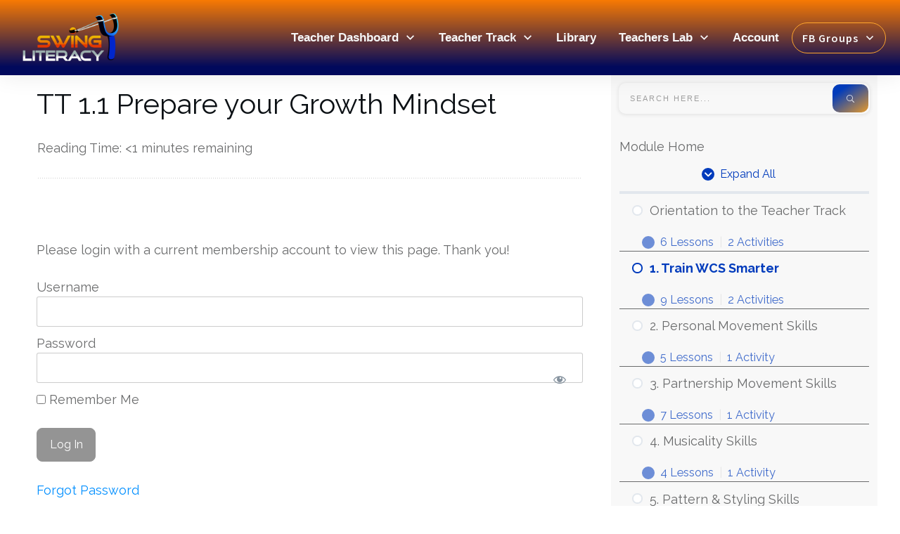

--- FILE ---
content_type: text/html; charset=UTF-8
request_url: https://www.swingliteracy.com/lesson/tt-1-1-prepare-your-growth-mindset/
body_size: 62452
content:
<!doctype html><html class=" optml_no_js " dir=ltr lang=en-US prefix="og: https://ogp.me/ns#" ><head><link rel=profile href=https://gmpg.org/xfn/11><meta charset="UTF-8"><meta name="viewport" content="width=device-width, initial-scale=1"> <script>window.flatStyles=window.flatStyles||''
window.lightspeedOptimizeStylesheet=function(){const currentStylesheet=document.querySelector('.tcb-lightspeed-style:not([data-ls-optimized])')
if(currentStylesheet){try{if(currentStylesheet.sheet&&currentStylesheet.sheet.cssRules){if(window.flatStyles){if(this.optimizing){setTimeout(window.lightspeedOptimizeStylesheet.bind(this),24)}else{this.optimizing=true;let rulesIndex=0;while(rulesIndex<currentStylesheet.sheet.cssRules.length){const rule=currentStylesheet.sheet.cssRules[rulesIndex]
if(rule.type===CSSRule.STYLE_RULE&&window.flatStyles.includes(`${rule.selectorText}{`)){currentStylesheet.sheet.deleteRule(rulesIndex)}else{rulesIndex++}}
currentStylesheet.setAttribute('data-ls-optimized','1')
window.flatStyles+=currentStylesheet.innerHTML
this.optimizing=false}}else{window.flatStyles=currentStylesheet.innerHTML
currentStylesheet.setAttribute('data-ls-optimized','1')}}}catch(error){console.warn(error)}
if(currentStylesheet.parentElement.tagName!=='HEAD'){const stylesheetID=currentStylesheet.id;if((!stylesheetID||(stylesheetID&&!document.querySelector(`head #${stylesheetID}`)))){document.head.prepend(currentStylesheet)}else{currentStylesheet.remove();}}}}
window.lightspeedOptimizeFlat=function(styleSheetElement){if(document.querySelectorAll('link[href*="thrive_flat.css"]').length>1){styleSheetElement.setAttribute('disabled',true)}else{if(styleSheetElement.parentElement.tagName!=='HEAD'){document.head.append(styleSheetElement)}}}</script> <title>TT 1.1 Prepare your Growth Mindset - SwingLiteracy.com</title><meta name="description" content="See the button at right? This is a quick link to take you back to the corresponding Unit in the DDP. Point to ponderHow far along are you in your teaching &quot;career&quot;? Take a moment and acknowledge yourself for the time, money, and effort you have invested in your dance and your teaching and the success, joy,"><meta name="robots" content="max-image-preview:large"><meta name="author" content="Tessa"><link rel=canonical href=https://www.swingliteracy.com/lesson/tt-1-1-prepare-your-growth-mindset/ ><meta name="generator" content="All in One SEO (AIOSEO) 4.9.1.1"><meta property="og:locale" content="en_US"><meta property="og:site_name" content="SwingLiteracy.com - Train &amp; Teach WCS Smarter"><meta property="og:type" content="article"><meta property="og:title" content="TT 1.1 Prepare your Growth Mindset - SwingLiteracy.com"><meta property="og:description" content="See the button at right? This is a quick link to take you back to the corresponding Unit in the DDP. Point to ponderHow far along are you in your teaching &quot;career&quot;? Take a moment and acknowledge yourself for the time, money, and effort you have invested in your dance and your teaching and the success, joy,"><meta property="og:url" content="https://www.swingliteracy.com/lesson/tt-1-1-prepare-your-growth-mindset/"><meta property="og:image" content="https://mlnej3ky9frh.i.optimole.com/w:1920/h:959/q:90/g:sm/f:best/https://www.swingliteracy.com/wp-content/uploads/Swing-Literacy-Transparent-Logo-Big.png"><meta property="og:image:secure_url" content="https://mlnej3ky9frh.i.optimole.com/w:1920/h:959/q:90/g:sm/f:best/https://www.swingliteracy.com/wp-content/uploads/Swing-Literacy-Transparent-Logo-Big.png"><meta property="og:image:width" content="2175"><meta property="og:image:height" content="1087"><meta property="article:published_time" content="2021-08-29T07:11:07+00:00"><meta property="article:modified_time" content="2023-09-18T09:16:31+00:00"><meta property="article:publisher" content="https://www.facebook.com/mylesandtessa"><meta name="twitter:card" content="summary_large_image"><meta name="twitter:title" content="TT 1.1 Prepare your Growth Mindset - SwingLiteracy.com"><meta name="twitter:description" content="See the button at right? This is a quick link to take you back to the corresponding Unit in the DDP. Point to ponderHow far along are you in your teaching &quot;career&quot;? Take a moment and acknowledge yourself for the time, money, and effort you have invested in your dance and your teaching and the success, joy,"><meta name="twitter:image" content="https://mlnej3ky9frh.i.optimole.com/w:1920/h:959/q:90/g:sm/f:best/https://www.swingliteracy.com/wp-content/uploads/Swing-Literacy-Transparent-Logo-Big.png"> <script type=application/ld+json class=aioseo-schema>{"@context":"https:\/\/schema.org","@graph":[{"@type":"BreadcrumbList","@id":"https:\/\/www.swingliteracy.com\/lesson\/tt-1-1-prepare-your-growth-mindset\/#breadcrumblist","itemListElement":[{"@type":"ListItem","@id":"https:\/\/www.swingliteracy.com#listItem","position":1,"name":"Home","item":"https:\/\/www.swingliteracy.com","nextItem":{"@type":"ListItem","@id":"https:\/\/www.swingliteracy.com\/tag\/ddp-teacher-track\/#listItem","name":"DDP Teacher Track"}},{"@type":"ListItem","@id":"https:\/\/www.swingliteracy.com\/tag\/ddp-teacher-track\/#listItem","position":2,"name":"DDP Teacher Track","item":"https:\/\/www.swingliteracy.com\/tag\/ddp-teacher-track\/","nextItem":{"@type":"ListItem","@id":"https:\/\/www.swingliteracy.com\/lesson\/tt-1-1-prepare-your-growth-mindset\/#listItem","name":"TT 1.1 Prepare your Growth Mindset"},"previousItem":{"@type":"ListItem","@id":"https:\/\/www.swingliteracy.com#listItem","name":"Home"}},{"@type":"ListItem","@id":"https:\/\/www.swingliteracy.com\/lesson\/tt-1-1-prepare-your-growth-mindset\/#listItem","position":3,"name":"TT 1.1 Prepare your Growth Mindset","previousItem":{"@type":"ListItem","@id":"https:\/\/www.swingliteracy.com\/tag\/ddp-teacher-track\/#listItem","name":"DDP Teacher Track"}}]},{"@type":"Organization","@id":"https:\/\/www.swingliteracy.com\/#organization","name":"SwingLiteracy.com","description":"Train & Teach WCS Smarter","url":"https:\/\/www.swingliteracy.com\/","logo":{"@type":"ImageObject","url":"https:\/\/mlnej3ky9frh.i.optimole.com\/w:1920\/h:959\/q:90\/g:sm\/f:best\/https:\/\/www.swingliteracy.com\/wp-content\/uploads\/Swing-Literacy-Transparent-Logo-Big.png","@id":"https:\/\/www.swingliteracy.com\/lesson\/tt-1-1-prepare-your-growth-mindset\/#organizationLogo","width":2175,"height":1087},"image":{"@id":"https:\/\/www.swingliteracy.com\/lesson\/tt-1-1-prepare-your-growth-mindset\/#organizationLogo"},"sameAs":["https:\/\/www.facebook.com\/mylesandtessa","https:\/\/www.instagram.com\/swingliteracy","https:\/\/www.youtube.com\/@TessaCunningham"]},{"@type":"Person","@id":"https:\/\/www.swingliteracy.com\/author\/tessa\/#author","url":"https:\/\/www.swingliteracy.com\/author\/tessa\/","name":"Tessa","image":{"@type":"ImageObject","@id":"https:\/\/www.swingliteracy.com\/lesson\/tt-1-1-prepare-your-growth-mindset\/#authorImage","url":"https:\/\/secure.gravatar.com\/avatar\/61e7371df9af6a552ba56f2a1cbc29c5ef05e0b7f6a0525cc1c04cdad4015e70?s=96&d=blank&r=g","width":96,"height":96,"caption":"Tessa"}},{"@type":"WebPage","@id":"https:\/\/www.swingliteracy.com\/lesson\/tt-1-1-prepare-your-growth-mindset\/#webpage","url":"https:\/\/www.swingliteracy.com\/lesson\/tt-1-1-prepare-your-growth-mindset\/","name":"TT 1.1 Prepare your Growth Mindset - SwingLiteracy.com","description":"See the button at right? This is a quick link to take you back to the corresponding Unit in the DDP. Point to ponderHow far along are you in your teaching \"career\"? Take a moment and acknowledge yourself for the time, money, and effort you have invested in your dance and your teaching and the success, joy,","inLanguage":"en-US","isPartOf":{"@id":"https:\/\/www.swingliteracy.com\/#website"},"breadcrumb":{"@id":"https:\/\/www.swingliteracy.com\/lesson\/tt-1-1-prepare-your-growth-mindset\/#breadcrumblist"},"author":{"@id":"https:\/\/www.swingliteracy.com\/author\/tessa\/#author"},"creator":{"@id":"https:\/\/www.swingliteracy.com\/author\/tessa\/#author"},"datePublished":"2021-08-28T23:11:07-07:00","dateModified":"2023-09-18T02:16:31-07:00"},{"@type":"WebSite","@id":"https:\/\/www.swingliteracy.com\/#website","url":"https:\/\/www.swingliteracy.com\/","name":"SwingLiteracy.com","description":"Train & Teach WCS Smarter","inLanguage":"en-US","publisher":{"@id":"https:\/\/www.swingliteracy.com\/#organization"}}]}</script>  <script id=pys-version-script>console.log('PixelYourSite Free version 11.1.4.1');</script> <link rel=dns-prefetch href=//accounts.google.com><link rel=dns-prefetch href=//apis.google.com><link rel=dns-prefetch href=//mlnej3ky9frh.i.optimole.com><link rel=preconnect href=https://mlnej3ky9frh.i.optimole.com><link rel=alternate type=application/rss+xml title="SwingLiteracy.com &raquo; Feed" href=https://www.swingliteracy.com/feed/ ><link rel=alternate type=application/rss+xml title="SwingLiteracy.com &raquo; Comments Feed" href=https://www.swingliteracy.com/comments/feed/ ><link rel=alternate type=application/rss+xml title="SwingLiteracy.com &raquo; TT 1.1 Prepare your Growth Mindset Comments Feed" href=https://www.swingliteracy.com/lesson/tt-1-1-prepare-your-growth-mindset/feed/ ><link rel=alternate title="oEmbed (JSON)" type=application/json+oembed href="https://www.swingliteracy.com/wp-json/oembed/1.0/embed?url=https%3A%2F%2Fwww.swingliteracy.com%2Flesson%2Ftt-1-1-prepare-your-growth-mindset%2F"><link rel=alternate title="oEmbed (XML)" type=text/xml+oembed href="https://www.swingliteracy.com/wp-json/oembed/1.0/embed?url=https%3A%2F%2Fwww.swingliteracy.com%2Flesson%2Ftt-1-1-prepare-your-growth-mindset%2F&#038;format=xml">  <script src="//www.googletagmanager.com/gtag/js?id=G-B599QFCFCJ"  data-cfasync=false data-wpfc-render=false async></script> <script data-cfasync=false data-wpfc-render=false>var mi_version='9.10.0';var mi_track_user=true;var mi_no_track_reason='';var MonsterInsightsDefaultLocations={"page_location":"https:\/\/www.swingliteracy.com\/lesson\/tt-1-1-prepare-your-growth-mindset\/"};if(typeof MonsterInsightsPrivacyGuardFilter==='function'){var MonsterInsightsLocations=(typeof MonsterInsightsExcludeQuery==='object')?MonsterInsightsPrivacyGuardFilter(MonsterInsightsExcludeQuery):MonsterInsightsPrivacyGuardFilter(MonsterInsightsDefaultLocations);}else{var MonsterInsightsLocations=(typeof MonsterInsightsExcludeQuery==='object')?MonsterInsightsExcludeQuery:MonsterInsightsDefaultLocations;}
var disableStrs=['ga-disable-G-B599QFCFCJ',];function __gtagTrackerIsOptedOut(){for(var index=0;index<disableStrs.length;index++){if(document.cookie.indexOf(disableStrs[index]+'=true')>-1){return true;}}
return false;}
if(__gtagTrackerIsOptedOut()){for(var index=0;index<disableStrs.length;index++){window[disableStrs[index]]=true;}}
function __gtagTrackerOptout(){for(var index=0;index<disableStrs.length;index++){document.cookie=disableStrs[index]+'=true; expires=Thu, 31 Dec 2099 23:59:59 UTC; path=/';window[disableStrs[index]]=true;}}
if('undefined'===typeof gaOptout){function gaOptout(){__gtagTrackerOptout();}}
window.dataLayer=window.dataLayer||[];window.MonsterInsightsDualTracker={helpers:{},trackers:{},};if(mi_track_user){function __gtagDataLayer(){dataLayer.push(arguments);}
function __gtagTracker(type,name,parameters){if(!parameters){parameters={};}
if(parameters.send_to){__gtagDataLayer.apply(null,arguments);return;}
if(type==='event'){parameters.send_to=monsterinsights_frontend.v4_id;var hookName=name;if(typeof parameters['event_category']!=='undefined'){hookName=parameters['event_category']+':'+name;}
if(typeof MonsterInsightsDualTracker.trackers[hookName]!=='undefined'){MonsterInsightsDualTracker.trackers[hookName](parameters);}else{__gtagDataLayer('event',name,parameters);}}else{__gtagDataLayer.apply(null,arguments);}}
__gtagTracker('js',new Date());__gtagTracker('set',{'developer_id.dZGIzZG':true,});if(MonsterInsightsLocations.page_location){__gtagTracker('set',MonsterInsightsLocations);}
__gtagTracker('config','G-B599QFCFCJ',{"forceSSL":"true"});window.gtag=__gtagTracker;(function(){var noopfn=function(){return null;};var newtracker=function(){return new Tracker();};var Tracker=function(){return null;};var p=Tracker.prototype;p.get=noopfn;p.set=noopfn;p.send=function(){var args=Array.prototype.slice.call(arguments);args.unshift('send');__gaTracker.apply(null,args);};var __gaTracker=function(){var len=arguments.length;if(len===0){return;}
var f=arguments[len-1];if(typeof f!=='object'||f===null||typeof f.hitCallback!=='function'){if('send'===arguments[0]){var hitConverted,hitObject=false,action;if('event'===arguments[1]){if('undefined'!==typeof arguments[3]){hitObject={'eventAction':arguments[3],'eventCategory':arguments[2],'eventLabel':arguments[4],'value':arguments[5]?arguments[5]:1,}}}
if('pageview'===arguments[1]){if('undefined'!==typeof arguments[2]){hitObject={'eventAction':'page_view','page_path':arguments[2],}}}
if(typeof arguments[2]==='object'){hitObject=arguments[2];}
if(typeof arguments[5]==='object'){Object.assign(hitObject,arguments[5]);}
if('undefined'!==typeof arguments[1].hitType){hitObject=arguments[1];if('pageview'===hitObject.hitType){hitObject.eventAction='page_view';}}
if(hitObject){action='timing'===arguments[1].hitType?'timing_complete':hitObject.eventAction;hitConverted=mapArgs(hitObject);__gtagTracker('event',action,hitConverted);}}
return;}
function mapArgs(args){var arg,hit={};var gaMap={'eventCategory':'event_category','eventAction':'event_action','eventLabel':'event_label','eventValue':'event_value','nonInteraction':'non_interaction','timingCategory':'event_category','timingVar':'name','timingValue':'value','timingLabel':'event_label','page':'page_path','location':'page_location','title':'page_title','referrer':'page_referrer',};for(arg in args){if(!(!args.hasOwnProperty(arg)||!gaMap.hasOwnProperty(arg))){hit[gaMap[arg]]=args[arg];}else{hit[arg]=args[arg];}}
return hit;}
try{f.hitCallback();}catch(ex){}};__gaTracker.create=newtracker;__gaTracker.getByName=newtracker;__gaTracker.getAll=function(){return[];};__gaTracker.remove=noopfn;__gaTracker.loaded=true;window['__gaTracker']=__gaTracker;})();}else{console.log("");(function(){function __gtagTracker(){return null;}
window['__gtagTracker']=__gtagTracker;window['gtag']=__gtagTracker;})();}</script>  <style>.woocommerce .product .variations option:disabled{display:none}</style><style id=wp-img-auto-sizes-contain-inline-css>img:is([sizes=auto i],[sizes^="auto," i]){contain-intrinsic-size:3000px 1500px}</style><link rel=stylesheet href=https://www.swingliteracy.com/wp-content/cache/minify/57f0c.css media=all><style id=wp-emoji-styles-inline-css>img.wp-smiley,img.emoji{display:inline !important;border:none !important;box-shadow:none !important;height:1em !important;width:1em !important;margin:0
0.07em !important;vertical-align:-0.1em !important;background:none !important;padding:0
!important}</style><link rel=stylesheet href=https://www.swingliteracy.com/wp-content/cache/minify/a5ff7.css media=all><style id=global-styles-inline-css>/*<![CDATA[*/:root{--wp--preset--aspect-ratio--square:1;--wp--preset--aspect-ratio--4-3:4/3;--wp--preset--aspect-ratio--3-4:3/4;--wp--preset--aspect-ratio--3-2:3/2;--wp--preset--aspect-ratio--2-3:2/3;--wp--preset--aspect-ratio--16-9:16/9;--wp--preset--aspect-ratio--9-16:9/16;--wp--preset--color--black:#000;--wp--preset--color--cyan-bluish-gray:#abb8c3;--wp--preset--color--white:#fff;--wp--preset--color--pale-pink:#f78da7;--wp--preset--color--vivid-red:#cf2e2e;--wp--preset--color--luminous-vivid-orange:#ff6900;--wp--preset--color--luminous-vivid-amber:#fcb900;--wp--preset--color--light-green-cyan:#7bdcb5;--wp--preset--color--vivid-green-cyan:#00d084;--wp--preset--color--pale-cyan-blue:#8ed1fc;--wp--preset--color--vivid-cyan-blue:#0693e3;--wp--preset--color--vivid-purple:#9b51e0;--wp--preset--gradient--vivid-cyan-blue-to-vivid-purple:linear-gradient(135deg,rgb(6,147,227) 0%,rgb(155,81,224) 100%);--wp--preset--gradient--light-green-cyan-to-vivid-green-cyan:linear-gradient(135deg,rgb(122,220,180) 0%,rgb(0,208,130) 100%);--wp--preset--gradient--luminous-vivid-amber-to-luminous-vivid-orange:linear-gradient(135deg,rgb(252,185,0) 0%,rgb(255,105,0) 100%);--wp--preset--gradient--luminous-vivid-orange-to-vivid-red:linear-gradient(135deg,rgb(255,105,0) 0%,rgb(207,46,46) 100%);--wp--preset--gradient--very-light-gray-to-cyan-bluish-gray:linear-gradient(135deg,rgb(238,238,238) 0%,rgb(169,184,195) 100%);--wp--preset--gradient--cool-to-warm-spectrum:linear-gradient(135deg,rgb(74,234,220) 0%,rgb(151,120,209) 20%,rgb(207,42,186) 40%,rgb(238,44,130) 60%,rgb(251,105,98) 80%,rgb(254,248,76) 100%);--wp--preset--gradient--blush-light-purple:linear-gradient(135deg,rgb(255,206,236) 0%,rgb(152,150,240) 100%);--wp--preset--gradient--blush-bordeaux:linear-gradient(135deg,rgb(254,205,165) 0%,rgb(254,45,45) 50%,rgb(107,0,62) 100%);--wp--preset--gradient--luminous-dusk:linear-gradient(135deg,rgb(255,203,112) 0%,rgb(199,81,192) 50%,rgb(65,88,208) 100%);--wp--preset--gradient--pale-ocean:linear-gradient(135deg,rgb(255,245,203) 0%,rgb(182,227,212) 50%,rgb(51,167,181) 100%);--wp--preset--gradient--electric-grass:linear-gradient(135deg,rgb(202,248,128) 0%,rgb(113,206,126) 100%);--wp--preset--gradient--midnight:linear-gradient(135deg,rgb(2,3,129) 0%,rgb(40,116,252) 100%);--wp--preset--font-size--small:13px;--wp--preset--font-size--medium:20px;--wp--preset--font-size--large:36px;--wp--preset--font-size--x-large:42px;--wp--preset--spacing--20:0.44rem;--wp--preset--spacing--30:0.67rem;--wp--preset--spacing--40:1rem;--wp--preset--spacing--50:1.5rem;--wp--preset--spacing--60:2.25rem;--wp--preset--spacing--70:3.38rem;--wp--preset--spacing--80:5.06rem;--wp--preset--shadow--natural:6px 6px 9px rgba(0, 0, 0, 0.2);--wp--preset--shadow--deep:12px 12px 50px rgba(0, 0, 0, 0.4);--wp--preset--shadow--sharp:6px 6px 0px rgba(0, 0, 0, 0.2);--wp--preset--shadow--outlined:6px 6px 0px -3px rgb(255, 255, 255), 6px 6px rgb(0, 0, 0);--wp--preset--shadow--crisp:6px 6px 0px rgb(0, 0, 0)}:where(.is-layout-flex){gap:0.5em}:where(.is-layout-grid){gap:0.5em}body .is-layout-flex{display:flex}.is-layout-flex{flex-wrap:wrap;align-items:center}.is-layout-flex>:is(*,div){margin:0}body .is-layout-grid{display:grid}.is-layout-grid>:is(*,div){margin:0}:where(.wp-block-columns.is-layout-flex){gap:2em}:where(.wp-block-columns.is-layout-grid){gap:2em}:where(.wp-block-post-template.is-layout-flex){gap:1.25em}:where(.wp-block-post-template.is-layout-grid){gap:1.25em}.has-black-color{color:var(--wp--preset--color--black) !important}.has-cyan-bluish-gray-color{color:var(--wp--preset--color--cyan-bluish-gray) !important}.has-white-color{color:var(--wp--preset--color--white) !important}.has-pale-pink-color{color:var(--wp--preset--color--pale-pink) !important}.has-vivid-red-color{color:var(--wp--preset--color--vivid-red) !important}.has-luminous-vivid-orange-color{color:var(--wp--preset--color--luminous-vivid-orange) !important}.has-luminous-vivid-amber-color{color:var(--wp--preset--color--luminous-vivid-amber) !important}.has-light-green-cyan-color{color:var(--wp--preset--color--light-green-cyan) !important}.has-vivid-green-cyan-color{color:var(--wp--preset--color--vivid-green-cyan) !important}.has-pale-cyan-blue-color{color:var(--wp--preset--color--pale-cyan-blue) !important}.has-vivid-cyan-blue-color{color:var(--wp--preset--color--vivid-cyan-blue) !important}.has-vivid-purple-color{color:var(--wp--preset--color--vivid-purple) !important}.has-black-background-color{background-color:var(--wp--preset--color--black) !important}.has-cyan-bluish-gray-background-color{background-color:var(--wp--preset--color--cyan-bluish-gray) !important}.has-white-background-color{background-color:var(--wp--preset--color--white) !important}.has-pale-pink-background-color{background-color:var(--wp--preset--color--pale-pink) !important}.has-vivid-red-background-color{background-color:var(--wp--preset--color--vivid-red) !important}.has-luminous-vivid-orange-background-color{background-color:var(--wp--preset--color--luminous-vivid-orange) !important}.has-luminous-vivid-amber-background-color{background-color:var(--wp--preset--color--luminous-vivid-amber) !important}.has-light-green-cyan-background-color{background-color:var(--wp--preset--color--light-green-cyan) !important}.has-vivid-green-cyan-background-color{background-color:var(--wp--preset--color--vivid-green-cyan) !important}.has-pale-cyan-blue-background-color{background-color:var(--wp--preset--color--pale-cyan-blue) !important}.has-vivid-cyan-blue-background-color{background-color:var(--wp--preset--color--vivid-cyan-blue) !important}.has-vivid-purple-background-color{background-color:var(--wp--preset--color--vivid-purple) !important}.has-black-border-color{border-color:var(--wp--preset--color--black) !important}.has-cyan-bluish-gray-border-color{border-color:var(--wp--preset--color--cyan-bluish-gray) !important}.has-white-border-color{border-color:var(--wp--preset--color--white) !important}.has-pale-pink-border-color{border-color:var(--wp--preset--color--pale-pink) !important}.has-vivid-red-border-color{border-color:var(--wp--preset--color--vivid-red) !important}.has-luminous-vivid-orange-border-color{border-color:var(--wp--preset--color--luminous-vivid-orange) !important}.has-luminous-vivid-amber-border-color{border-color:var(--wp--preset--color--luminous-vivid-amber) !important}.has-light-green-cyan-border-color{border-color:var(--wp--preset--color--light-green-cyan) !important}.has-vivid-green-cyan-border-color{border-color:var(--wp--preset--color--vivid-green-cyan) !important}.has-pale-cyan-blue-border-color{border-color:var(--wp--preset--color--pale-cyan-blue) !important}.has-vivid-cyan-blue-border-color{border-color:var(--wp--preset--color--vivid-cyan-blue) !important}.has-vivid-purple-border-color{border-color:var(--wp--preset--color--vivid-purple) !important}.has-vivid-cyan-blue-to-vivid-purple-gradient-background{background:var(--wp--preset--gradient--vivid-cyan-blue-to-vivid-purple) !important}.has-light-green-cyan-to-vivid-green-cyan-gradient-background{background:var(--wp--preset--gradient--light-green-cyan-to-vivid-green-cyan) !important}.has-luminous-vivid-amber-to-luminous-vivid-orange-gradient-background{background:var(--wp--preset--gradient--luminous-vivid-amber-to-luminous-vivid-orange) !important}.has-luminous-vivid-orange-to-vivid-red-gradient-background{background:var(--wp--preset--gradient--luminous-vivid-orange-to-vivid-red) !important}.has-very-light-gray-to-cyan-bluish-gray-gradient-background{background:var(--wp--preset--gradient--very-light-gray-to-cyan-bluish-gray) !important}.has-cool-to-warm-spectrum-gradient-background{background:var(--wp--preset--gradient--cool-to-warm-spectrum) !important}.has-blush-light-purple-gradient-background{background:var(--wp--preset--gradient--blush-light-purple) !important}.has-blush-bordeaux-gradient-background{background:var(--wp--preset--gradient--blush-bordeaux) !important}.has-luminous-dusk-gradient-background{background:var(--wp--preset--gradient--luminous-dusk) !important}.has-pale-ocean-gradient-background{background:var(--wp--preset--gradient--pale-ocean) !important}.has-electric-grass-gradient-background{background:var(--wp--preset--gradient--electric-grass) !important}.has-midnight-gradient-background{background:var(--wp--preset--gradient--midnight) !important}.has-small-font-size{font-size:var(--wp--preset--font-size--small) !important}.has-medium-font-size{font-size:var(--wp--preset--font-size--medium) !important}.has-large-font-size{font-size:var(--wp--preset--font-size--large) !important}.has-x-large-font-size{font-size:var(--wp--preset--font-size--x-large) !important}/*]]>*/</style><style id=classic-theme-styles-inline-css>/*! This file is auto-generated */
.wp-block-button__link{color:#fff;background-color:#32373c;border-radius:9999px;box-shadow:none;text-decoration:none;padding:calc(.667em + 2px) calc(1.333em + 2px);font-size:1.125em}.wp-block-file__button{background:#32373c;color:#fff;text-decoration:none}</style><link rel=stylesheet href=https://www.swingliteracy.com/wp-content/cache/minify/ed82d.css media=all><style id=learndash-front-inline-css>/*<![CDATA[*/.learndash-wrapper .ld-item-list .ld-item-list-item.ld-is-next,
.learndash-wrapper .wpProQuiz_content .wpProQuiz_questionListItem label:focus-within{border-color:#003bbc}.learndash-wrapper .ld-breadcrumbs a,
.learndash-wrapper .ld-lesson-item.ld-is-current-lesson .ld-lesson-item-preview-heading,
.learndash-wrapper .ld-lesson-item.ld-is-current-lesson .ld-lesson-title,
.learndash-wrapper .ld-primary-color-hover:hover,
.learndash-wrapper .ld-primary-color,
.learndash-wrapper .ld-primary-color-hover:hover,
.learndash-wrapper .ld-primary-color,
.learndash-wrapper .ld-tabs .ld-tabs-navigation .ld-tab.ld-active,
.learndash-wrapper .ld-button.ld-button-transparent,
.learndash-wrapper .ld-button.ld-button-reverse,
.learndash-wrapper .ld-icon-certificate,
.learndash-wrapper .ld-login-modal .ld-login-modal-login .ld-modal-heading,
#wpProQuiz_user_content a,
.learndash-wrapper .ld-item-list .ld-item-list-item a.ld-item-name:hover,
.learndash-wrapper .ld-focus-comments__heading-actions .ld-expand-button,
.learndash-wrapper .ld-focus-comments__heading a,
.learndash-wrapper .ld-focus-comments .comment-respond a,
.learndash-wrapper .ld-focus-comment .ld-comment-reply a.comment-reply-link:hover,
.learndash-wrapper .ld-expand-button.ld-button-alternate{color:#003bbc !important}.learndash-wrapper .ld-focus-comment.bypostauthor>.ld-comment-wrapper,
.learndash-wrapper .ld-focus-comment.role-group_leader>.ld-comment-wrapper,
.learndash-wrapper .ld-focus-comment.role-administrator>.ld-comment-wrapper{background-color:rgba(0, 59, 188, 0.03) !important}.learndash-wrapper .ld-primary-background,
.learndash-wrapper .ld-tabs .ld-tabs-navigation .ld-tab.ld-active:after{background:#003bbc !important}.learndash-wrapper .ld-course-navigation .ld-lesson-item.ld-is-current-lesson .ld-status-incomplete,
.learndash-wrapper .ld-focus-comment.bypostauthor:not(.ptype-sfwd-assignment) >.ld-comment-wrapper>.ld-comment-avatar img,
.learndash-wrapper .ld-focus-comment.role-group_leader>.ld-comment-wrapper>.ld-comment-avatar img,
.learndash-wrapper .ld-focus-comment.role-administrator>.ld-comment-wrapper>.ld-comment-avatar
img{border-color:#003bbc !important}.learndash-wrapper .ld-loading::before{border-top:3px solid #003bbc !important}.learndash-wrapper .ld-button:hover:not([disabled]):not(.ld-button-transparent):not(.ld--ignore-inline-css),
#learndash-tooltips .ld-tooltip:after,
#learndash-tooltips .ld-tooltip,
.ld-tooltip:not(.ld-tooltip--modern) [role="tooltip"],
.learndash-wrapper .ld-primary-background,
.learndash-wrapper .btn-join:not(.ld--ignore-inline-css),
.learndash-wrapper #btn-join:not(.ld--ignore-inline-css),
.learndash-wrapper .ld-button:not([disabled]):not(.ld-button-reverse):not(.ld-button-transparent):not(.ld--ignore-inline-css),
.learndash-wrapper .ld-expand-button:not([disabled]),
.learndash-wrapper .wpProQuiz_content .wpProQuiz_button:not([disabled]):not(.wpProQuiz_button_reShowQuestion):not(.wpProQuiz_button_restartQuiz),
.learndash-wrapper .wpProQuiz_content .wpProQuiz_button2:not([disabled]),
.learndash-wrapper .ld-focus .ld-focus-sidebar .ld-course-navigation-heading,
.learndash-wrapper .ld-focus-comments .form-submit #submit,
.learndash-wrapper .ld-login-modal input[type='submit']:not([disabled]),
.learndash-wrapper .ld-login-modal .ld-login-modal-register:not([disabled]),
.learndash-wrapper .wpProQuiz_content .wpProQuiz_certificate a.btn-blue:not([disabled]),
.learndash-wrapper .ld-focus .ld-focus-header .ld-user-menu .ld-user-menu-items a:not([disabled]),
#wpProQuiz_user_content table.wp-list-table thead th,
#wpProQuiz_overlay_close:not([disabled]),
.learndash-wrapper .ld-expand-button.ld-button-alternate:not([disabled]) .ld-icon{background-color:#003bbc !important;color:#fff}.learndash-wrapper .ld-focus .ld-focus-sidebar .ld-focus-sidebar-trigger:not([disabled]):not(:hover):not(:focus) .ld-icon{background-color:#003bbc}.learndash-wrapper .ld-focus .ld-focus-sidebar .ld-focus-sidebar-trigger:hover .ld-icon,
.learndash-wrapper .ld-focus .ld-focus-sidebar .ld-focus-sidebar-trigger:focus .ld-icon{border-color:#003bbc;color:#003bbc}.learndash-wrapper .ld-button:focus:not(.ld-button-transparent):not(.ld--ignore-inline-css),
.learndash-wrapper .btn-join:focus:not(.ld--ignore-inline-css),
.learndash-wrapper #btn-join:focus:not(.ld--ignore-inline-css),
.learndash-wrapper .ld-expand-button:focus,
.learndash-wrapper .wpProQuiz_content .wpProQuiz_button:not(.wpProQuiz_button_reShowQuestion):focus:not(.wpProQuiz_button_restartQuiz),
.learndash-wrapper .wpProQuiz_content .wpProQuiz_button2:focus,
.learndash-wrapper .ld-focus-comments .form-submit #submit,
.learndash-wrapper .ld-login-modal input[type='submit']:focus,
.learndash-wrapper .ld-login-modal .ld-login-modal-register:focus,
.learndash-wrapper .wpProQuiz_content .wpProQuiz_certificate a.btn-blue:focus{opacity:0.75;outline-color:#003bbc}.learndash-wrapper .ld-button:hover:not(.ld-button-transparent):not(.ld--ignore-inline-css),
.learndash-wrapper .btn-join:hover:not(.ld--ignore-inline-css),
.learndash-wrapper #btn-join:hover:not(.ld--ignore-inline-css),
.learndash-wrapper .ld-expand-button:hover,
.learndash-wrapper .wpProQuiz_content .wpProQuiz_button:not(.wpProQuiz_button_reShowQuestion):hover:not(.wpProQuiz_button_restartQuiz),
.learndash-wrapper .wpProQuiz_content .wpProQuiz_button2:hover,
.learndash-wrapper .ld-focus-comments .form-submit #submit,
.learndash-wrapper .ld-login-modal input[type='submit']:hover,
.learndash-wrapper .ld-login-modal .ld-login-modal-register:hover,
.learndash-wrapper .wpProQuiz_content .wpProQuiz_certificate a.btn-blue:hover{background-color:#003bbc;opacity:0.85}.learndash-wrapper .ld-item-list .ld-item-search .ld-closer:focus{border-color:#003bbc}.learndash-wrapper .ld-focus .ld-focus-header .ld-user-menu .ld-user-menu-items:before{border-bottom-color:#003bbc !important}.learndash-wrapper .ld-button.ld-button-transparent:hover{background:transparent !important}.learndash-wrapper .ld-button.ld-button-transparent:focus{outline-color:#003bbc}.learndash-wrapper .ld-focus .ld-focus-header .sfwd-mark-complete .learndash_mark_complete_button:not(.ld--ignore-inline-css),
.learndash-wrapper .ld-focus .ld-focus-header #sfwd-mark-complete #learndash_mark_complete_button,
.learndash-wrapper .ld-button.ld-button-transparent,
.learndash-wrapper .ld-button.ld-button-alternate,
.learndash-wrapper .ld-expand-button.ld-button-alternate{background-color:transparent !important}.learndash-wrapper .ld-focus-header .ld-user-menu .ld-user-menu-items a,
.learndash-wrapper .ld-button.ld-button-reverse:hover,
.learndash-wrapper .ld-alert-success .ld-alert-icon.ld-icon-certificate,
.learndash-wrapper .ld-alert-warning .ld-button,
.learndash-wrapper .ld-primary-background.ld-status{color:white !important}.learndash-wrapper .ld-status.ld-status-unlocked{background-color:rgba(0,59,188,0.2) !important;color:#003bbc !important}.learndash-wrapper .wpProQuiz_content
.wpProQuiz_addToplist{background-color:rgba(0,59,188,0.1) !important;border:1px
solid #003bbc !important}.learndash-wrapper .wpProQuiz_content .wpProQuiz_toplistTable
th{background:#003bbc !important}.learndash-wrapper .wpProQuiz_content
.wpProQuiz_toplistTrOdd{background-color:rgba(0,59,188,0.1) !important}.learndash-wrapper .wpProQuiz_content .wpProQuiz_time_limit
.wpProQuiz_progress{background-color:#003bbc !important}.learndash-wrapper #quiz_continue_link,
.learndash-wrapper .ld-secondary-background,
.learndash-wrapper .learndash_mark_complete_button:not(.ld--ignore-inline-css),
.learndash-wrapper #learndash_mark_complete_button,
.learndash-wrapper .ld-status-complete,
.learndash-wrapper .ld-alert-success .ld-button,
.learndash-wrapper .ld-alert-success .ld-alert-icon{background-color:#f48302 !important}.learndash-wrapper #quiz_continue_link:focus,
.learndash-wrapper .learndash_mark_complete_button:focus:not(.ld--ignore-inline-css),
.learndash-wrapper #learndash_mark_complete_button:focus,
.learndash-wrapper .ld-alert-success .ld-button:focus{outline-color:#f48302}.learndash-wrapper .wpProQuiz_content
a#quiz_continue_link{background-color:#f48302 !important}.learndash-wrapper .wpProQuiz_content a#quiz_continue_link:focus{outline-color:#f48302}.learndash-wrapper .course_progress
.sending_progress_bar{background:#f48302 !important}.learndash-wrapper .wpProQuiz_content .wpProQuiz_button_reShowQuestion:hover, .learndash-wrapper .wpProQuiz_content .wpProQuiz_button_restartQuiz:hover{background-color:#f48302 !important;opacity:0.75}.learndash-wrapper .wpProQuiz_content .wpProQuiz_button_reShowQuestion:focus,
.learndash-wrapper .wpProQuiz_content .wpProQuiz_button_restartQuiz:focus{outline-color:#f48302}.learndash-wrapper .ld-secondary-color-hover:hover,
.learndash-wrapper .ld-secondary-color,
.learndash-wrapper .ld-focus .ld-focus-header .sfwd-mark-complete .learndash_mark_complete_button:not(.ld--ignore-inline-css),
.learndash-wrapper .ld-focus .ld-focus-header #sfwd-mark-complete #learndash_mark_complete_button,
.learndash-wrapper .ld-focus .ld-focus-header .sfwd-mark-complete:after{color:#f48302 !important}.learndash-wrapper .ld-secondary-in-progress-icon{border-left-color:#f48302 !important;border-top-color:#f48302 !important}.learndash-wrapper .ld-alert-success{border-color:#f48302;background-color:transparent !important;color:#f48302}.learndash-wrapper .ld-alert-warning{background-color:transparent}.learndash-wrapper .ld-status-waiting,
.learndash-wrapper .ld-alert-warning .ld-alert-icon{background-color:#d33 !important}.learndash-wrapper .ld-tertiary-color-hover:hover,
.learndash-wrapper .ld-tertiary-color,
.learndash-wrapper .ld-alert-warning{color:#d33 !important}.learndash-wrapper .ld-tertiary-background{background-color:#d33 !important}.learndash-wrapper .ld-alert-warning{border-color:#d33 !important}.learndash-wrapper .ld-tertiary-background,
.learndash-wrapper .ld-alert-warning .ld-alert-icon{color:white !important}.learndash-wrapper .wpProQuiz_content .wpProQuiz_reviewQuestion li.wpProQuiz_reviewQuestionReview,
.learndash-wrapper .wpProQuiz_content .wpProQuiz_box
li.wpProQuiz_reviewQuestionReview{background-color:#d33 !important}/*]]>*/</style><link rel=stylesheet href=https://www.swingliteracy.com/wp-content/cache/minify/cd6c9.css media=all><link rel=stylesheet id=woocommerce-smallscreen-css href='https://www.swingliteracy.com/wp-content/plugins/woocommerce/assets/css/woocommerce-smallscreen.css?ver=10.4.3' type=text/css media='only screen and (max-width: 768px)'><link rel=stylesheet href=https://www.swingliteracy.com/wp-content/cache/minify/2c09c.css media=all><style id=woocommerce-inline-inline-css>.woocommerce form .form-row
.required{visibility:visible}</style><link rel=stylesheet href=https://www.swingliteracy.com/wp-content/cache/minify/9df08.css media=all><style id=optm_lazyload_noscript_style-inline-css>html.optml_no_js img[data-opt-src]{display:none !important}html .elementor-section[data-settings*="background_background"]:not(.optml-bg-lazyloaded),
html .elementor-column[data-settings*="background_background"] > .elementor-widget-wrap:not(.optml-bg-lazyloaded),
html .elementor-section > .elementor-background-overlay:not(.optml-bg-lazyloaded),
html [class*="wp-block-cover"][style*="background-image"]:not(.optml-bg-lazyloaded),
html [style*="background-image:url("]:not(.optml-bg-lazyloaded),
html [style*="background-image: url("]:not(.optml-bg-lazyloaded),
html [style*="background:url("]:not(.optml-bg-lazyloaded),
html [style*="background: url("]:not(.optml-bg-lazyloaded),
html [class*="wp-block-group"][style*="background-image"]:not(.optml-bg-lazyloaded),
html .tve-content-box-background:not(.optml-bg-lazyloaded),
html .tve-page-section-out:not(.optml-bg-lazyloaded),
html .thrv_text_element:not(.optml-bg-lazyloaded),
html .section-background:not(.optml-bg-lazyloaded),
html .tve-content-box-background:not(.optml-bg-lazyloaded),
html .tve-page-section-out:not(.optml-bg-lazyloaded),
html .thrv_text_element:not(.optml-bg-lazyloaded){background-image:none !important}</style><link rel=stylesheet href=https://www.swingliteracy.com/wp-content/cache/minify/201fe.css media=all> <script id=jquery-core-js-extra>var pysFacebookRest={"restApiUrl":"https://www.swingliteracy.com/wp-json/pys-facebook/v1/event","debug":""};var xlwcty={"ajax_url":"https://www.swingliteracy.com/wp-admin/admin-ajax.php","version":"2.22.0","wc_version":"10.4.3"};</script> <script src="https://www.swingliteracy.com/wp-includes/js/jquery/jquery.min.js?ver=3.7.1" id=jquery-core-js></script> <script src=https://www.swingliteracy.com/wp-content/cache/minify/072db.js defer></script> <script id=wp-i18n-js-after>wp.i18n.setLocaleData({'text direction\u0004ltr':['ltr']});</script> <script src=https://www.swingliteracy.com/wp-content/cache/minify/7466a.js defer></script> <script data-cfasync=false data-wpfc-render=false id=monsterinsights-frontend-script-js-extra>var monsterinsights_frontend={"js_events_tracking":"true","download_extensions":"doc,pdf,ppt,zip,xls,docx,pptx,xlsx","inbound_paths":"[]","home_url":"https:\/\/www.swingliteracy.com","hash_tracking":"false","v4_id":"G-B599QFCFCJ"};</script> <script src=https://www.swingliteracy.com/wp-content/cache/minify/9ed79.js defer></script> <script id=responsive-lightbox-js-before>var rlArgs={"script":"prettyphoto","selector":"lightbox","customEvents":"","activeGalleries":true,"animationSpeed":"normal","slideshow":false,"slideshowDelay":5000,"slideshowAutoplay":false,"opacity":"0.75","showTitle":true,"allowResize":true,"allowExpand":true,"width":1080,"height":720,"separator":"\/","theme":"pp_default","horizontalPadding":20,"hideFlash":false,"wmode":"opaque","videoAutoplay":false,"modal":false,"deeplinking":false,"overlayGallery":true,"keyboardShortcuts":true,"social":false,"woocommerce_gallery":false,"ajaxurl":"https:\/\/www.swingliteracy.com\/wp-admin\/admin-ajax.php","nonce":"93f1a159b4","preview":false,"postId":59079,"scriptExtension":false};</script> <script src=https://www.swingliteracy.com/wp-content/cache/minify/1c77b.js defer></script> <script id=tve_frontend-js-extra>/*<![CDATA[*/var tve_frontend_options={"ajaxurl":"https://www.swingliteracy.com/wp-admin/admin-ajax.php","is_editor_page":"","page_events":[],"is_single":"1","social_fb_app_id":"","dash_url":"https://www.swingliteracy.com/wp-content/themes/thrive-theme/thrive-dashboard","queried_object":{"ID":59079,"post_author":"2"},"query_vars":{"page":"","sfwd-topic":"tt-1-1-prepare-your-growth-mindset","post_type":"sfwd-topic","name":"tt-1-1-prepare-your-growth-mindset"},"$_POST":[],"translations":{"Copy":"Copy","empty_username":"ERROR: The username field is empty.","empty_password":"ERROR: The password field is empty.","empty_login":"ERROR: Enter a username or email address.","min_chars":"At least %s characters are needed","no_headings":"No headings found","registration_err":{"required_field":"\u003Cstrong\u003EError\u003C/strong\u003E: This field is required","required_email":"\u003Cstrong\u003EError\u003C/strong\u003E: Please type your email address.","invalid_email":"\u003Cstrong\u003EError\u003C/strong\u003E: The email address isn&#8217;t correct.","passwordmismatch":"\u003Cstrong\u003EError\u003C/strong\u003E: Password mismatch"}},"routes":{"posts":"https://www.swingliteracy.com/wp-json/tcb/v1/posts","video_reporting":"https://www.swingliteracy.com/wp-json/tcb/v1/video-reporting","testimonials":"https://www.swingliteracy.com/wp-json/tcb/v1/testimonials"},"nonce":"009329c487","allow_video_src":"","google_client_id":"235380659914-r4ege9b3esvsn5ukjfp1sk9u4sb6731l.apps.googleusercontent.com","google_api_key":null,"facebook_app_id":null,"lead_generation_custom_tag_apis":["activecampaign","aweber","convertkit","drip","klicktipp","mailchimp","sendlane","zapier","wpfusion"],"post_request_data":[],"user_profile_nonce":"2f436b42b0","ip":"18.221.68.76","current_user":[],"post_id":"59079","post_title":"TT 1.1 Prepare your Growth Mindset","post_type":"sfwd-topic","post_url":"https://www.swingliteracy.com/lesson/tt-1-1-prepare-your-growth-mindset/","is_lp":"","woo_rest_routes":{"shop":"https://www.swingliteracy.com/wp-json/tcb/v1/woo/render_shop","product_categories":"https://www.swingliteracy.com/wp-json/tcb/v1/woo/render_product_categories","product_variations":"https://www.swingliteracy.com/wp-json/tcb/v1/woo/variations"},"conditional_display":{"is_tooltip_dismissed":false},"woocommerce_related_plugins":{"product_addons":false}};/*]]>*/</script> <script src="https://www.swingliteracy.com/wp-content/plugins/thrive-visual-editor/editor/js/dist/modules/general.min.js?ver=10.6.1" id=tve_frontend-js></script> <script src=https://www.swingliteracy.com/wp-content/cache/minify/9f47c.js defer></script> <script src="https://www.swingliteracy.com/wp-content/plugins/thrive-visual-editor/editor/js/dist/modules/post-list.min.js?v=10.6.1&amp;ver=10.6.1" id=tve_frontend_post-list-js></script> <script id=uncannyowl-learndash-toolkit-free-js-extra>var UncannyToolkit={"ajax":{"url":"https://www.swingliteracy.com/wp-admin/admin-ajax.php","nonce":"82a3994c10"},"integrity":{"shouldPreventConcurrentLogin":false},"i18n":{"dismiss":"Dismiss","preventConcurrentLogin":"Your account has exceeded maximum concurrent login number.","error":{"generic":"Something went wrong. Please, try again"}},"modals":[]};</script> <script src=https://www.swingliteracy.com/wp-content/cache/minify/af5df.js defer></script> <script id=ultp-frontend-js-extra>var UncannyToolkitPro={"restURL":"https://www.swingliteracy.com/wp-json/uo_toolkit/v1/","nonce":"009329c487"};</script> <script src=https://www.swingliteracy.com/wp-content/cache/minify/ac9ac.js defer></script> <script id=wc-add-to-cart-js-extra>var wc_add_to_cart_params={"ajax_url":"/wp-admin/admin-ajax.php","wc_ajax_url":"/?wc-ajax=%%endpoint%%","i18n_view_cart":"View cart","cart_url":"https://www.swingliteracy.com/cart/","is_cart":"","cart_redirect_after_add":"no"};</script> <script id=woocommerce-js-extra>var woocommerce_params={"ajax_url":"/wp-admin/admin-ajax.php","wc_ajax_url":"/?wc-ajax=%%endpoint%%","i18n_password_show":"Show password","i18n_password_hide":"Hide password"};</script> <script id=theme-frontend-js-extra>/*<![CDATA[*/var thrive_front_localize={"comments_form":{"error_defaults":{"email":"Email address invalid","url":"Website address invalid","required":"Required field missing"}},"routes":{"posts":"https://www.swingliteracy.com/wp-json/tcb/v1/posts","frontend":"https://www.swingliteracy.com/wp-json/ttb/v1/frontend"},"tar_post_url":"?tve=true&action=architect&from_theme=1","is_editor":"","ID":"59527","template_url":"?tve=true&action=architect&from_tar=59079","pagination_url":{"template":"https://www.swingliteracy.com/lesson/tt-1-1-prepare-your-growth-mindset/page/[thrive_page_number]/","base":"https://www.swingliteracy.com/lesson/tt-1-1-prepare-your-growth-mindset/"},"sidebar_visibility":[],"is_singular":"1","is_user_logged_in":""};/*]]>*/</script> <script src=https://www.swingliteracy.com/wp-content/cache/minify/a5c68.js defer></script> <script id=pys-js-extra>var pysOptions={"staticEvents":{"facebook":{"init_event":[{"delay":0,"type":"static","ajaxFire":false,"name":"PageView","pixelIds":["1699853176938304"],"eventID":"e6e4ad50-568e-4db3-9351-284c06260b72","params":{"page_title":"TT 1.1 Prepare your Growth Mindset","post_type":"sfwd-topic","post_id":59079,"plugin":"PixelYourSite","user_role":"guest","event_url":"www.swingliteracy.com/lesson/tt-1-1-prepare-your-growth-mindset/"},"e_id":"init_event","ids":[],"hasTimeWindow":false,"timeWindow":0,"woo_order":"","edd_order":""}]}},"dynamicEvents":[],"triggerEvents":[],"triggerEventTypes":[],"facebook":{"pixelIds":["1699853176938304"],"advancedMatching":{"external_id":"cbeceadefdbcbfdffcfdadcfae"},"advancedMatchingEnabled":true,"removeMetadata":false,"wooVariableAsSimple":false,"serverApiEnabled":true,"wooCRSendFromServer":false,"send_external_id":null,"enabled_medical":false,"do_not_track_medical_param":["event_url","post_title","page_title","landing_page","content_name","categories","category_name","tags"],"meta_ldu":false},"debug":"","siteUrl":"https://www.swingliteracy.com","ajaxUrl":"https://www.swingliteracy.com/wp-admin/admin-ajax.php","ajax_event":"994e81268d","enable_remove_download_url_param":"1","cookie_duration":"7","last_visit_duration":"60","enable_success_send_form":"","ajaxForServerEvent":"1","ajaxForServerStaticEvent":"1","useSendBeacon":"1","send_external_id":"1","external_id_expire":"180","track_cookie_for_subdomains":"1","google_consent_mode":"1","gdpr":{"ajax_enabled":false,"all_disabled_by_api":false,"facebook_disabled_by_api":false,"analytics_disabled_by_api":false,"google_ads_disabled_by_api":false,"pinterest_disabled_by_api":false,"bing_disabled_by_api":false,"reddit_disabled_by_api":false,"externalID_disabled_by_api":false,"facebook_prior_consent_enabled":true,"analytics_prior_consent_enabled":true,"google_ads_prior_consent_enabled":null,"pinterest_prior_consent_enabled":true,"bing_prior_consent_enabled":true,"cookiebot_integration_enabled":false,"cookiebot_facebook_consent_category":"marketing","cookiebot_analytics_consent_category":"statistics","cookiebot_tiktok_consent_category":"marketing","cookiebot_google_ads_consent_category":"marketing","cookiebot_pinterest_consent_category":"marketing","cookiebot_bing_consent_category":"marketing","consent_magic_integration_enabled":false,"real_cookie_banner_integration_enabled":false,"cookie_notice_integration_enabled":false,"cookie_law_info_integration_enabled":false,"analytics_storage":{"enabled":true,"value":"granted","filter":false},"ad_storage":{"enabled":true,"value":"granted","filter":false},"ad_user_data":{"enabled":true,"value":"granted","filter":false},"ad_personalization":{"enabled":true,"value":"granted","filter":false}},"cookie":{"disabled_all_cookie":false,"disabled_start_session_cookie":false,"disabled_advanced_form_data_cookie":false,"disabled_landing_page_cookie":false,"disabled_first_visit_cookie":false,"disabled_trafficsource_cookie":false,"disabled_utmTerms_cookie":false,"disabled_utmId_cookie":false},"tracking_analytics":{"TrafficSource":"direct","TrafficLanding":"undefined","TrafficUtms":[],"TrafficUtmsId":[]},"GATags":{"ga_datalayer_type":"default","ga_datalayer_name":"dataLayerPYS"},"woo":{"enabled":true,"enabled_save_data_to_orders":true,"addToCartOnButtonEnabled":true,"addToCartOnButtonValueEnabled":true,"addToCartOnButtonValueOption":"price","singleProductId":null,"removeFromCartSelector":"form.woocommerce-cart-form .remove","addToCartCatchMethod":"add_cart_hook","is_order_received_page":false,"containOrderId":false},"edd":{"enabled":false},"cache_bypass":"1768974454"};</script> <script src=https://www.swingliteracy.com/wp-content/cache/minify/0e602.js defer></script> <script id=optml-print-js-after>(function(w,d){w.addEventListener("beforeprint",function(){let images=d.getElementsByTagName("img");for(let img of images){if(!img.dataset.optSrc){continue;}
img.src=img.dataset.optSrc;delete img.dataset.optSrc;}});}(window,document));</script> <script src=https://www.swingliteracy.com/wp-content/cache/minify/b6e64.js defer></script> <script src=https://www.swingliteracy.com/wp-content/cache/minify/383e9.js defer></script> <link rel=https://api.w.org/ href=https://www.swingliteracy.com/wp-json/ ><link rel=alternate title=JSON type=application/json href=https://www.swingliteracy.com/wp-json/wp/v2/sfwd-topic/59079><link rel=EditURI type=application/rsd+xml title=RSD href=https://www.swingliteracy.com/xmlrpc.php?rsd><meta name="generator" content="WordPress 6.9"><meta name="generator" content="WooCommerce 10.4.3"><link rel=shortlink href='https://www.swingliteracy.com/?p=59079'><meta name='twitter:card' content='summary_large_image'><meta name='twitter:title' content='TT 1.1 Prepare your Growth Mindset'><meta name='twitter:description' content='TT 1.1 Prepare your Growth Mindset'><meta name='twitter:image' content=''><meta property='og:url' content='https://www.swingliteracy.com?p=59079'><meta property='og:type' content='article'><meta property='og:title' content=''><meta property='og:description' content=''><meta property='og:image' content=''><meta property='og:image:width' content='620'><meta property='og:image:height' content='541'><style>#thrive-comments .tcm-color-ac,
#thrive-comments .tcm-color-ac
span{color:#013cbc}#thrive-comments .tcm-background-color-ac,
#thrive-comments .tcm-background-color-ac-h:hover span,
#thrive-comments .tcm-background-color-ac-active:active{background-color:#013cbc}#thrive-comments .tcm-border-color-ac{border-color:#013cbc;outline:none}#thrive-comments .tcm-border-color-ac-h:hover{border-color:#013cbc}#thrive-comments .tcm-border-bottom-color-ac{border-bottom-color:#013cbc}#thrive-comments .tcm-svg-fill-ac{fill:#013cbc}#thrive-comments textarea:focus,
#thrive-comments input:focus{border-color:#013cbc;box-shadow:inset 0 0 3px#013cbc}#thrive-comments
a{color:#013cbc}#thrive-comments button,
#thrive-comments #tcm-login-up,
#thrive-comments #tcm-login-down{color:#013cbc;border-color:#013cbc}#thrive-comments button:hover,
#thrive-comments button:focus,
#thrive-comments button:active{background-color:#013cbc}</style><style id=tve_global_variables>/*<![CDATA[*/:root{--tcb-color-0:rgb(139, 26, 188);--tcb-color-0-h:281;--tcb-color-0-s:75%;--tcb-color-0-l:41%;--tcb-color-0-a:1;--tcb-color-1:rgb(12, 129, 187);--tcb-color-1-h:199;--tcb-color-1-s:87%;--tcb-color-1-l:39%;--tcb-color-1-a:1;--tcb-color-2:rgb(255, 239, 203);--tcb-color-2-h:41;--tcb-color-2-s:100%;--tcb-color-2-l:89%;--tcb-color-2-a:1;--tcb-color-3:rgb(249, 231, 151);--tcb-color-3-h:48;--tcb-color-3-s:89%;--tcb-color-3-l:78%;--tcb-color-3-a:1;--tcb-color-4:rgb(217, 223, 255);--tcb-color-4-h:230;--tcb-color-4-s:100%;--tcb-color-4-l:92%;--tcb-color-4-a:1;--tcb-color-5:rgb(246, 246, 246);--tcb-color-5-h:0;--tcb-color-5-s:0%;--tcb-color-5-l:96%;--tcb-color-5-a:1;--tcb-color-6:rgb(248, 150, 32);--tcb-color-6-h:32;--tcb-color-6-s:93%;--tcb-color-6-l:54%;--tcb-color-6-a:1;--tcb-color-7:rgb(248, 122, 3);--tcb-color-7-h:29;--tcb-color-7-s:97%;--tcb-color-7-l:49%;--tcb-color-7-a:1;--tcb-color-8:rgb(255, 0, 0);--tcb-color-8-h:0;--tcb-color-8-s:100%;--tcb-color-8-l:50%;--tcb-color-8-a:1;--tcb-color-9:rgb(16, 215, 3);--tcb-color-9-h:116;--tcb-color-9-s:97%;--tcb-color-9-l:42%;--tcb-color-9-a:1;--tcb-color-10:rgb(180, 179, 179);--tcb-color-10-h:0;--tcb-color-10-s:0%;--tcb-color-10-l:70%;--tcb-color-10-a:1;--tcb-color-11:rgb(255, 166, 45);--tcb-color-11-h:34;--tcb-color-11-s:100%;--tcb-color-11-l:58%;--tcb-color-11-a:1;--tcb-color-12:rgba(12, 129, 187, 0.24);--tcb-color-12-h:199;--tcb-color-12-s:87%;--tcb-color-12-l:39%;--tcb-color-12-a:0.24;--tcb-color-13:rgba(12, 129, 187, 0.85);--tcb-color-13-h:199;--tcb-color-13-s:87%;--tcb-color-13-l:39%;--tcb-color-13-a:0.85;--tcb-color-14:rgba(255, 166, 45, 0.91);--tcb-color-14-h:34;--tcb-color-14-s:100%;--tcb-color-14-l:58%;--tcb-color-14-a:0.91;--tcb-color-15:rgb(76, 132, 229);--tcb-color-15-h:218;--tcb-color-15-s:74%;--tcb-color-15-l:59%;--tcb-color-15-a:1;--tcb-color-16:rgb(55, 96, 167);--tcb-color-16-h:218;--tcb-color-16-s:50%;--tcb-color-16-l:43%;--tcb-color-16-a:1;--tcb-color-17:rgb(6, 43, 251);--tcb-color-17-h:230;--tcb-color-17-s:96%;--tcb-color-17-l:50%;--tcb-color-17-a:1;--tcb-color-18:rgb(1, 60, 188);--tcb-color-18-h:221;--tcb-color-18-s:98%;--tcb-color-18-l:37%;--tcb-color-18-a:1;--tcb-color-19:rgb(248, 248, 248);--tcb-color-19-h:0;--tcb-color-19-s:0%;--tcb-color-19-l:97%;--tcb-color-19-a:1;--tcb-color-20:rgb(8, 215, 111);--tcb-color-20-h:149;--tcb-color-20-s:92%;--tcb-color-20-l:43%;--tcb-color-20-a:1;--tcb-color-21:rgb(0, 23, 255);--tcb-color-21-h:234;--tcb-color-21-s:100%;--tcb-color-21-l:50%;--tcb-color-21-a:1;--tcb-color-22:rgb(55, 162, 251);--tcb-color-22-h:207;--tcb-color-22-s:96%;--tcb-color-22-l:60%;--tcb-color-22-a:1;--tcb-color-23:rgb(21, 15, 55);--tcb-color-23-h:249;--tcb-color-23-s:57%;--tcb-color-23-l:13%;--tcb-color-23-a:1;--tcb-color-24:rgb(252, 221, 0);--tcb-color-24-h:52;--tcb-color-24-s:100%;--tcb-color-24-l:49%;--tcb-color-24-a:1;--tcb-color-25:rgb(14, 188, 2);--tcb-color-25-h:116;--tcb-color-25-s:97%;--tcb-color-25-l:37%;--tcb-color-25-a:1;--tcb-color-26:rgb(10, 128, 2);--tcb-color-26-h:116;--tcb-color-26-s:96%;--tcb-color-26-l:25%;--tcb-color-26-a:1;--tcb-color-27:rgba(229, 193, 58, 0.88);--tcb-color-27-h:47;--tcb-color-27-s:76%;--tcb-color-27-l:56%;--tcb-color-27-a:0.88;--tcb-gradient-0:linear-gradient(180deg, rgba(152, 154, 245, 0.8) 0%, rgb(51, 51, 51) 100%);--tcb-gradient-1:linear-gradient(180deg, rgba(152, 154, 245, 0.8) 0%, rgb(51, 51, 51) 100%);--tcb-gradient-2:linear-gradient(180deg, rgb(1, 9, 92) 0%, rgba(49, 171, 251, 0.84) 81%);--tcb-gradient-3:linear-gradient(180deg, rgb(1, 9, 92) 0%, rgba(49, 202, 251, 0.8) 100%);--tcb-gradient-4:linear-gradient(180deg, rgba(49, 159, 251, 0.8) 0%, rgb(1, 9, 92) 100%);--tcb-background-author-image:url(https://secure.gravatar.com/avatar/61e7371df9af6a552ba56f2a1cbc29c5ef05e0b7f6a0525cc1c04cdad4015e70?s=256&d=blank&r=g);--tcb-background-user-image:url();--tcb-background-featured-image-thumbnail:url(https://mlnej3ky9frh.i.optimole.com/w:auto/h:auto/q:90/g:sm/f:best/https://www.swingliteracy.com/wp-content/plugins/thrive-visual-editor/editor/css/images/featured_image.png);--tcb-skin-color-0:hsla(var(--tcb-theme-main-master-h,212), var(--tcb-theme-main-master-s,99%), var(--tcb-theme-main-master-l,31%), var(--tcb-theme-main-master-a,1));--tcb-skin-color-0-h:var(--tcb-theme-main-master-h,212);--tcb-skin-color-0-s:var(--tcb-theme-main-master-s,99%);--tcb-skin-color-0-l:var(--tcb-theme-main-master-l,31%);--tcb-skin-color-0-a:var(--tcb-theme-main-master-a,1);--tcb-skin-color-1:hsla(calc(var(--tcb-theme-main-master-h,212) - 1 ), calc(var(--tcb-theme-main-master-s,99%) - 0% ), calc(var(--tcb-theme-main-master-l,31%) + 32% ), 1);--tcb-skin-color-1-h:calc(var(--tcb-theme-main-master-h,212) - 1 );--tcb-skin-color-1-s:calc(var(--tcb-theme-main-master-s,99%) - 0% );--tcb-skin-color-1-l:calc(var(--tcb-theme-main-master-l,31%) + 32% );--tcb-skin-color-1-a:1;--tcb-skin-color-3:hsla(calc(var(--tcb-theme-main-master-h,212) + 28 ), calc(var(--tcb-theme-main-master-s,99%) + 6% ), calc(var(--tcb-theme-main-master-l,31%) - 9% ), 1);--tcb-skin-color-3-h:calc(var(--tcb-theme-main-master-h,212) + 28 );--tcb-skin-color-3-s:calc(var(--tcb-theme-main-master-s,99%) + 6% );--tcb-skin-color-3-l:calc(var(--tcb-theme-main-master-l,31%) - 9% );--tcb-skin-color-3-a:1;--tcb-skin-color-8:hsla(calc(var(--tcb-theme-main-master-h,212) - 1 ), calc(var(--tcb-theme-main-master-s,99%) - 0% ), calc(var(--tcb-theme-main-master-l,31%) + 32% ), 1);--tcb-skin-color-8-h:calc(var(--tcb-theme-main-master-h,212) - 1 );--tcb-skin-color-8-s:calc(var(--tcb-theme-main-master-s,99%) - 0% );--tcb-skin-color-8-l:calc(var(--tcb-theme-main-master-l,31%) + 32% );--tcb-skin-color-8-a:1;--tcb-skin-color-9:hsla(calc(var(--tcb-theme-main-master-h,212) - 3 ), calc(var(--tcb-theme-main-master-s,99%) - 21% ), calc(var(--tcb-theme-main-master-l,31%) + 74% ), 1);--tcb-skin-color-9-h:calc(var(--tcb-theme-main-master-h,212) - 3 );--tcb-skin-color-9-s:calc(var(--tcb-theme-main-master-s,99%) - 21% );--tcb-skin-color-9-l:calc(var(--tcb-theme-main-master-l,31%) + 74% );--tcb-skin-color-9-a:1;--tcb-skin-color-10:hsla(calc(var(--tcb-theme-main-master-h,212) - 21 ), calc(var(--tcb-theme-main-master-s,99%) + 20% ), calc(var(--tcb-theme-main-master-l,31%) + 59% ), 1);--tcb-skin-color-10-h:calc(var(--tcb-theme-main-master-h,212) - 21 );--tcb-skin-color-10-s:calc(var(--tcb-theme-main-master-s,99%) + 20% );--tcb-skin-color-10-l:calc(var(--tcb-theme-main-master-l,31%) + 59% );--tcb-skin-color-10-a:1;--tcb-skin-color-13:hsla(calc(var(--tcb-theme-main-master-h,212) - 1 ), calc(var(--tcb-theme-main-master-s,99%) - 0% ), calc(var(--tcb-theme-main-master-l,31%) + 14% ), 1);--tcb-skin-color-13-h:calc(var(--tcb-theme-main-master-h,212) - 1 );--tcb-skin-color-13-s:calc(var(--tcb-theme-main-master-s,99%) - 0% );--tcb-skin-color-13-l:calc(var(--tcb-theme-main-master-l,31%) + 14% );--tcb-skin-color-13-a:1;--tcb-skin-color-16:hsla(calc(var(--tcb-theme-main-master-h,212) - 1 ), calc(var(--tcb-theme-main-master-s,99%) - 76% ), calc(var(--tcb-theme-main-master-l,31%) + 14% ), 1);--tcb-skin-color-16-h:calc(var(--tcb-theme-main-master-h,212) - 1 );--tcb-skin-color-16-s:calc(var(--tcb-theme-main-master-s,99%) - 76% );--tcb-skin-color-16-l:calc(var(--tcb-theme-main-master-l,31%) + 14% );--tcb-skin-color-16-a:1;--tcb-skin-color-18:hsla(calc(var(--tcb-theme-main-master-h,212) - 1 ), calc(var(--tcb-theme-main-master-s,99%) + 2% ), calc(var(--tcb-theme-main-master-l,31%) - 0% ), 1);--tcb-skin-color-18-h:calc(var(--tcb-theme-main-master-h,212) - 1 );--tcb-skin-color-18-s:calc(var(--tcb-theme-main-master-s,99%) + 2% );--tcb-skin-color-18-l:calc(var(--tcb-theme-main-master-l,31%) - 0% );--tcb-skin-color-18-a:1;--tcb-skin-color-19:hsla(calc(var(--tcb-theme-main-master-h,212) - 3 ), calc(var(--tcb-theme-main-master-s,99%) - 21% ), calc(var(--tcb-theme-main-master-l,31%) + 74% ), 1);--tcb-skin-color-19-h:calc(var(--tcb-theme-main-master-h,212) - 3 );--tcb-skin-color-19-s:calc(var(--tcb-theme-main-master-s,99%) - 21% );--tcb-skin-color-19-l:calc(var(--tcb-theme-main-master-l,31%) + 74% );--tcb-skin-color-19-a:1;--tcb-skin-color-20:hsla(calc(var(--tcb-theme-main-master-h,212) - 3 ), calc(var(--tcb-theme-main-master-s,99%) - 21% ), calc(var(--tcb-theme-main-master-l,31%) + 74% ), 1);--tcb-skin-color-20-h:calc(var(--tcb-theme-main-master-h,212) - 3 );--tcb-skin-color-20-s:calc(var(--tcb-theme-main-master-s,99%) - 21% );--tcb-skin-color-20-l:calc(var(--tcb-theme-main-master-l,31%) + 74% );--tcb-skin-color-20-a:1;--tcb-skin-color-21:hsla(calc(var(--tcb-theme-main-master-h,212) - 212 ), calc(var(--tcb-theme-main-master-s,99%) - 77% ), calc(var(--tcb-theme-main-master-l,31%) + 46% ), 1);--tcb-skin-color-21-h:calc(var(--tcb-theme-main-master-h,212) - 212 );--tcb-skin-color-21-s:calc(var(--tcb-theme-main-master-s,99%) - 77% );--tcb-skin-color-21-l:calc(var(--tcb-theme-main-master-l,31%) + 46% );--tcb-skin-color-21-a:1;--tcb-skin-color-2:rgb(248, 248, 248);--tcb-skin-color-2-h:0;--tcb-skin-color-2-s:0%;--tcb-skin-color-2-l:97%;--tcb-skin-color-2-a:1;--tcb-skin-color-4:rgb(12, 17, 21);--tcb-skin-color-4-h:206;--tcb-skin-color-4-s:27%;--tcb-skin-color-4-l:6%;--tcb-skin-color-4-a:1;--tcb-skin-color-5:rgb(106, 107, 108);--tcb-skin-color-5-h:210;--tcb-skin-color-5-s:0%;--tcb-skin-color-5-l:41%;--tcb-skin-color-5-a:1;--tcb-skin-color-14:rgb(230, 230, 230);--tcb-skin-color-14-h:0;--tcb-skin-color-14-s:0%;--tcb-skin-color-14-l:90%;--tcb-skin-color-14-a:1;--tcb-skin-color-22:rgb(255, 255, 255);--tcb-skin-color-22-h:0;--tcb-skin-color-22-s:0%;--tcb-skin-color-22-l:100%;--tcb-skin-color-22-a:1;--tcb-main-master-h:221;--tcb-main-master-s:99%;--tcb-main-master-l:37%;--tcb-main-master-a:1;--tcb-theme-main-master-h:221;--tcb-theme-main-master-s:99%;--tcb-theme-main-master-l:37%;--tcb-theme-main-master-a:1}/*]]>*/</style> <script>(function(w,d,s,l,i){w[l]=w[l]||[];w[l].push({'gtm.start':new Date().getTime(),event:'gtm.js'});var f=d.getElementsByTagName(s)[0],j=d.createElement(s),dl=l!='dataLayer'?'&l='+l:'';j.async=true;j.src='https://www.googletagmanager.com/gtm.js?id='+i+dl;f.parentNode.insertBefore(j,f);})(window,document,'script','dataLayer','GTM-KHZVJRH');</script> <script></script><link rel=apple-touch-icon-precomposed sizes=57x57 href=https://mlnej3ky9frh.i.optimole.com/w:auto/h:auto/q:90/g:sm/f:best/https://www.swingliteracy.com/wp-content/themes/thrive-theme/favicon/apple-touch-icon-57x57.png><link rel=apple-touch-icon-precomposed sizes=114x114 href=https://mlnej3ky9frh.i.optimole.com/w:auto/h:auto/q:90/g:sm/f:best/https://www.swingliteracy.com/wp-content/themes/thrive-theme/favicon/apple-touch-icon-114x114.png><link rel=apple-touch-icon-precomposed sizes=72x72 href=https://mlnej3ky9frh.i.optimole.com/w:auto/h:auto/q:90/g:sm/f:best/https://www.swingliteracy.com/wp-content/themes/thrive-theme/favicon/apple-touch-icon-72x72.png><link rel=apple-touch-icon-precomposed sizes=144x144 href=https://mlnej3ky9frh.i.optimole.com/w:auto/h:auto/q:90/g:sm/f:best/https://www.swingliteracy.com/wp-content/themes/thrive-theme/favicon/apple-touch-icon-144x144.png><link rel=apple-touch-icon-precomposed sizes=60x60 href=https://mlnej3ky9frh.i.optimole.com/w:auto/h:auto/q:90/g:sm/f:best/https://www.swingliteracy.com/wp-content/themes/thrive-theme/favicon/apple-touch-icon-60x60.png><link rel=apple-touch-icon-precomposed sizes=120x120 href=https://mlnej3ky9frh.i.optimole.com/w:auto/h:auto/q:90/g:sm/f:best/https://www.swingliteracy.com/wp-content/themes/thrive-theme/favicon/apple-touch-icon-120x120.png><link rel=apple-touch-icon-precomposed sizes=76x76 href=https://mlnej3ky9frh.i.optimole.com/w:auto/h:auto/q:90/g:sm/f:best/https://www.swingliteracy.com/wp-content/themes/thrive-theme/favicon/apple-touch-icon-76x76.png><link rel=apple-touch-icon-precomposed sizes=152x152 href=https://mlnej3ky9frh.i.optimole.com/w:auto/h:auto/q:90/g:sm/f:best/https://www.swingliteracy.com/wp-content/themes/thrive-theme/favicon/apple-touch-icon-152x152.png><link rel=icon type=image/png href=https://mlnej3ky9frh.i.optimole.com/w:auto/h:auto/q:90/g:sm/f:best/https://www.swingliteracy.com/wp-content/themes/thrive-theme/favicon/favicon-196x196.png sizes=196x196><link rel=icon type=image/png href=https://mlnej3ky9frh.i.optimole.com/w:auto/h:auto/q:90/g:sm/f:best/https://www.swingliteracy.com/wp-content/themes/thrive-theme/favicon/favicon-96x96.png sizes=96x96><link rel=icon type=image/png href=https://mlnej3ky9frh.i.optimole.com/w:auto/h:auto/q:90/g:sm/f:best/https://www.swingliteracy.com/wp-content/themes/thrive-theme/favicon/favicon-32x32.png sizes=32x32><link rel=icon type=image/png href=https://mlnej3ky9frh.i.optimole.com/w:auto/h:auto/q:90/g:sm/f:best/https://www.swingliteracy.com/wp-content/themes/thrive-theme/favicon/favicon-16x16.png sizes=16x16><link rel=icon type=image/png href=https://mlnej3ky9frh.i.optimole.com/w:auto/h:auto/q:90/g:sm/f:best/https://www.swingliteracy.com/wp-content/themes/thrive-theme/favicon/favicon-128.png sizes=128x128><meta name="application-name" content="Swing Literacy"><meta name="msapplication-TileColor" content="#FFFFFF"><meta name="msapplication-TileImage" content="https://mlnej3ky9frh.i.optimole.com/w:auto/h:auto/q:90/g:sm/f:best/https://www.swingliteracy.com/wp-content/themes/thrive-theme/favicon/mstile-144x144.png"><meta name="msapplication-square70x70logo" content="https://mlnej3ky9frh.i.optimole.com/w:auto/h:auto/q:90/g:sm/f:best/https://www.swingliteracy.com/wp-content/themes/thrive-theme/favicon/mstile-70x70.png"><meta name="msapplication-square150x150logo" content="https://mlnej3ky9frh.i.optimole.com/w:auto/h:auto/q:90/g:sm/f:best/https://www.swingliteracy.com/wp-content/themes/thrive-theme/favicon/mstile-150x150.png"><meta name="msapplication-wide310x150logo" content="https://mlnej3ky9frh.i.optimole.com/w:auto/h:auto/q:90/g:sm/f:best/https://www.swingliteracy.com/wp-content/themes/thrive-theme/favicon/mstile-310x150.png"><meta name="msapplication-square310x310logo" content="https://mlnej3ky9frh.i.optimole.com/w:auto/h:auto/q:90/g:sm/f:best/https://www.swingliteracy.com/wp-content/themes/thrive-theme/favicon/mstile-310x310.png"><style id=thrive-template-css>/*<![CDATA[*/@media (min-width: 300px){:not(#layout) .tve-theme-59527
#wrapper{--layout-content-width:95%;--layout-background-width:100%}.tve-theme-59527 .content-section .section-content{padding:0px
!important}:not(#layout) .tve-theme-59527 .main-container{--sidebar-size:33.39%}.tve-theme-59527 .main-container{margin-left:40px !important;margin-right:40px !important}.tve-theme-59527 .content-section{margin-left:20px !important}.tve-theme-59527 .content-section .thrv-divider[data-css="tve-u-173d8189c98"] .tve_sep{background-image:url("data:image/svg+xml;charset=utf8,%3Csvg version='1.1' xmlns='http://www.w3.org/2000/svg' xmlns:xlink='http://www.w3.org/1999/xlink' x='0px' y='0px' viewBox='0 0 9 3' style='enable-background:new 0 0 9 3;' xml:space='preserve'%3E%3Ccircle fill='rgba(0,0,0,0.22)' cx='4.5' cy='1.5' r='1.5'/%3E%3C/svg%3E");background-size:3px 3px;--tve-applied-background-image:url("data:image/svg+xml;charset=utf8,%3Csvg version='1.1' xmlns='http://www.w3.org/2000/svg' xmlns:xlink='http://www.w3.org/1999/xlink' x='0px' y='0px' viewBox='0 0 9 3' style='enable-background:new 0 0 9 3;' xml:space='preserve'%3E%3Ccircle fill='rgba(0,0,0,0.22)' cx='4.5' cy='1.5' r='1.5'/%3E%3C/svg%3E");width:100%;height:3px !important}.tve-theme-59527 .content-section [data-css="tve-u-173d818b2a9"]{max-width:900px;float:none;z-index:3;position:relative;margin-left:auto !important;margin-right:auto !important}.tve-theme-59527 .content-section [data-css="tve-u-173d81c2d2e"]{float:none;max-width:900px;margin-left:auto !important;margin-right:auto !important}.tve-theme-59527 .thrive-progress-bar{--bar-height:3px;--bar-background-color:rgb(255,166,45);--tcb-applied-color:var$(--tcb-color-11)}.tve-theme-59527 .content-section [data-css="tve-u-17669949a78"]{z-index:10 !important;margin-left:0px !important}.tve-theme-59527 .content-section [data-css="tve-u-1766997cb02"]{margin:0px
!important;padding:5px
5px 5px 0px !important}.tve-theme-59527 .content-section [data-css="tve-u-1766998451e"]{background-image:linear-gradient(rgb(255,255,255),rgb(255,255,255)) !important;background-size:auto !important;background-position:50% 50% !important;background-attachment:scroll !important;background-repeat:no-repeat !important;--background-image:linear-gradient(rgb(255,255,255),rgb(255,255,255)) !important;--background-size:auto auto !important;--background-position:50% 50% !important;--background-attachment:scroll !important;--background-repeat:no-repeat !important;--tve-applied-background-image:linear-gradient(rgb(255,255,255),rgb(255,255,255)) !important}:not(#tve) .tve-theme-59527 .content-section [data-css="tve-u-1766999b7a8"]{padding-bottom:0px !important;margin-bottom:0px !important}.tve-theme-59527 .sidebar-section .section-background{background-image:linear-gradient(rgb(248,248,248),rgb(248,248,248)) !important;background-size:auto !important;background-position:50% 50% !important;background-attachment:scroll !important;background-repeat:no-repeat !important;--background-image:linear-gradient(rgb(248,248,248),rgb(248,248,248)) !important;--background-size:auto !important;--background-position:50% 50% !important;--background-attachment:scroll !important;--background-repeat:no-repeat !important;--tve-applied-background-image:linear-gradient(rgb(248,248,248),rgb(248,248,248)) !important}}@media (max-width: 1023px){:not(#layout) .tve-theme-59527 .main-container{--sidebar-size:33.42%}.tve-theme-59527 .content-section{margin-left:0px !important}.tve-theme-59527 .main-container{margin-left:20px !important;margin-right:20px !important}:not(#layout) .tve-theme-59527
#wrapper{--layout-content-width:100%}.tve-theme-59527
#content{margin-left:20px !important}}@media (max-width: 767px){.tve-theme-59527
#content{margin-left:10px !important;margin-right:30px !important}.tve-theme-59527 .main-container{margin-left:10px !important;margin-right:10px !important}:not(#layout) .tve-theme-59527
#wrapper{--layout-content-width:100%}.tve-theme-59527
#wrapper{margin-left:0px !important}}/*]]>*/</style><style id=thrive-theme-layout-css>/*<![CDATA[*/@media (min-width: 300px){.thrive-layout-28717 .main-container{--separator-size:40px;--sidebar-size:31.21%}.thrive-layout-28717
#wrapper{--layout-content-width:90%;--layout-background-width:100%}}@media (max-width: 1023px){.thrive-layout-28717 .main-container{flex-wrap:wrap}.thrive-layout-28717 .main-container div.main-columns-separator{width:100%}}/*]]>*/</style><noscript><style>.woocommerce-product-gallery{opacity:1 !important}</style></noscript><meta http-equiv="Accept-CH" content="Viewport-Width"><style>img[data-opt-src]:not([data-opt-lazy-loaded]){transition: .2s filter linear, .2s opacity linear, .2s border-radius linear;-webkit-transition: .2s filter linear, .2s opacity linear, .2s border-radius linear;-moz-transition: .2s filter linear, .2s opacity linear, .2s border-radius linear;-o-transition: .2s filter linear, .2s opacity linear, .2s border-radius linear}img[data-opt-src]:not([data-opt-lazy-loaded]){opacity: .75;-webkit-filter:blur(8px);-moz-filter:blur(8px);-o-filter:blur(8px);-ms-filter:blur(8px);filter:blur(8px);transform:scale(1.04);animation:0.1s ease-in;-webkit-transform:translate3d(0, 0, 0)}</style> <script>document.documentElement.className=document.documentElement.className.replace(/\boptml_no_js\b/g,"");(function(w,d){var b=d.getElementsByTagName("head")[0];var s=d.createElement("script");var v=("IntersectionObserver"in w&&"isIntersecting"in w.IntersectionObserverEntry.prototype)?"_no_poly":"";s.async=true;s.src="https://mlnej3ky9frh.i.optimole.com/js-lib/v2/latest/optimole_lib"+v+".min.js";b.appendChild(s);w.optimoleData={lazyloadOnly:"optimole-lazy-only",backgroundReplaceClasses:[],nativeLazyload:false,scalingDisabled:false,watchClasses:[],backgroundLazySelectors:".elementor-section[data-settings*=\"background_background\"], .elementor-column[data-settings*=\"background_background\"] > .elementor-widget-wrap, .elementor-section > .elementor-background-overlay, [class*=\"wp-block-cover\"][style*=\"background-image\"], [style*=\"background-image:url(\"], [style*=\"background-image: url(\"], [style*=\"background:url(\"], [style*=\"background: url(\"], [class*=\"wp-block-group\"][style*=\"background-image\"], .tve-content-box-background, .tve-page-section-out, .thrv_text_element, .section-background, .tve-content-box-background, .tve-page-section-out, .thrv_text_element",network_optimizations:false,ignoreDpr:true,quality:90,maxWidth:1920,maxHeight:1080,}}(window,document));</script><link type=text/css rel=stylesheet class=thrive-external-font href="https://fonts.googleapis.com/css?family=Raleway:400,400i,600,600i,700,500,300,800,100&#038;subset=latin&#038;display=swap"><link type=text/css rel=stylesheet class=thrive-external-font href="https://fonts.googleapis.com/css?family=Source+Sans+Pro:400,600&#038;subset=latin&#038;display=swap"><style id=thrive-default-styles>/*<![CDATA[*/@media (min-width: 300px){.tcb-style-wrap
h1{color:var(--tcb-skin-color-4);--tcb-applied-color:var$(--tcb-skin-color-4);font-family:Raleway;--g-regular-weight:400;font-weight:var(--g-regular-weight, normal);font-size:40px;background-color:rgba(0, 0, 0, 0);font-style:normal;margin:0px;padding-top:0px;padding-bottom:24px;text-decoration:rgba(10, 10, 10, 0.85);text-transform:none;border-left:0px none rgba(10, 10, 10, 0.85);line-height:1.3em;--tcb-typography-font-family:Raleway;--tcb-typography-color:var(--tcb-skin-color-4);--tve-applied-color:var$(--tcb-skin-color-4)}.tcb-style-wrap
h2{font-family:Raleway;--g-regular-weight:400;font-weight:var(--g-regular-weight, normal);color:var(--tcb-skin-color-0);--tcb-applied-color:var$(--tcb-skin-color-0);padding-top:0px;margin-top:0px;padding-bottom:24px;margin-bottom:0px;font-size:34px;line-height:1.4em;--tcb-typography-font-family:Raleway;--tcb-typography-color:var(--tcb-skin-color-0);--tve-applied-color:var$(--tcb-skin-color-0)}.tcb-style-wrap
h3{font-family:Raleway;--g-regular-weight:400;font-weight:var(--g-regular-weight, normal);color:var(--tcb-skin-color-4);--tcb-applied-color:var$(--tcb-skin-color-4);padding-top:0px;margin-top:0px;padding-bottom:24px;margin-bottom:0px;font-size:24px;line-height:1.4em;--tcb-typography-font-family:Raleway}.tcb-style-wrap
h4{font-family:Raleway;--g-regular-weight:400;font-weight:var(--g-regular-weight, normal);color:var(--tcb-skin-color-4);--tcb-applied-color:var$(--tcb-skin-color-4);padding-top:0px;margin-top:0px;padding-bottom:24px;margin-bottom:0px;font-size:20px;line-height:1.4em;--tcb-typography-font-family:Raleway}.tcb-style-wrap
h5{font-family:Raleway;--g-regular-weight:400;font-weight:var(--g-regular-weight, normal);color:var(--tcb-skin-color-4);--tcb-applied-color:var$(--tcb-skin-color-4);padding-top:0px;margin-top:0px;padding-bottom:24px;margin-bottom:0px;line-height:1.4em;--tcb-typography-font-family:Raleway}.tcb-style-wrap
h6{font-family:Raleway;--g-regular-weight:400;font-weight:var(--g-regular-weight, normal);color:var(--tcb-skin-color-4);--tcb-applied-color:var$(--tcb-skin-color-4);padding-top:0px;margin-top:0px;padding-bottom:24px;margin-bottom:0px;line-height:1.6em;--tcb-typography-font-family:Raleway}.tcb-style-wrap
p{color:var(--tcb-skin-color-5);--tcb-applied-color:var$(--tcb-skin-color-5);font-family:Raleway;--g-regular-weight:400;font-weight:var(--g-regular-weight, normal);font-size:18px;padding-top:0px;margin-top:0px;padding-bottom:24px;margin-bottom:0px;--tcb-typography-font-family:Raleway}:not(.inc) .thrv_text_element a:not(.tcb-button-link), :not(.inc) .tcb-styled-list a, :not(.inc) .tcb-numbered-list a, .tve-input-option-text a, .tcb-post-content p a, .tcb-post-content li a, .tcb-post-content blockquote a, .tcb-post-content pre
a{--tcb-applied-color:var$(--tcb-skin-color-5);font-family:Raleway;--g-regular-weight:400;font-weight:var(--g-regular-weight, normal);font-size:inherit;text-decoration-line:none;--eff:none;text-decoration-color:var(--eff-color, currentColor);color:var(--tcb-skin-color-0);--tcb-typography-font-family:Raleway}:not(.inc) .thrv_text_element a:not(.tcb-button-link):hover, :not(.inc) .tcb-styled-list a:hover, :not(.inc) .tcb-numbered-list a:hover, .tve-input-option-text a:hover, .tcb-post-content p a:hover, .tcb-post-content li a:hover, .tcb-post-content blockquote a:hover, .tcb-post-content pre a:hover{text-decoration-line:none;--eff:none;text-decoration-color:var(--eff-color, currentColor);color:var(--tcb-skin-color-3)}.tcb-style-wrap ul:not([class*="menu"]), .tcb-style-wrap
ol{color:var(--tcb-skin-color-5);--tcb-applied-color:var$(--tcb-skin-color-5);font-family:Raleway;--g-regular-weight:400;font-weight:var(--g-regular-weight, normal);font-size:18px;margin-top:0px;margin-bottom:0px;padding-top:0px;padding-bottom:12px;padding-left:0px;--tcb-typography-font-family:Raleway}.tcb-style-wrap li:not([class*="menu"]){color:var(--tcb-skin-color-5);--tcb-applied-color:var$(--tcb-skin-color-5);font-family:Raleway;--g-regular-weight:400;font-weight:var(--g-regular-weight, normal);font-size:18px;line-height:1.4em;padding-bottom:16px;margin-bottom:0px;--tcb-typography-font-family:Raleway}.tcb-style-wrap
blockquote{color:var(--tcb-skin-color-0);--tcb-applied-color:var$(--tcb-skin-color-0);--tve-applied-color:var$(--tcb-skin-color-0);font-size:21px;background-color:rgba(0, 0, 0, 0);font-family:Arial,sans-serif;font-weight:400;font-style:normal;margin:5px
0px;padding-top:5px;padding-bottom:5px;text-decoration:none solid rgb(1, 60, 188);text-transform:none;border-left:2px solid rgb(204, 204, 204)}body,.tcb-plain-text{color:var(--tcb-skin-color-5);--tcb-applied-color:var$(--tcb-skin-color-5);font-family:Raleway;--g-regular-weight:400;font-weight:var(--g-regular-weight, normal);font-size:18px;--tcb-typography-font-family:Raleway}.tcb-style-wrap
pre{font-family:Raleway;--tcb-typography-font-family:Raleway;--g-regular-weight:400;font-weight:var(--g-regular-weight, normal)}}@media (max-width: 1023px){.tcb-style-wrap
h1{font-size:36px;padding-bottom:22px;margin-bottom:0px}.tcb-style-wrap
h2{padding-bottom:22px;margin-bottom:0px;font-size:28px}.tcb-style-wrap
h3{padding-bottom:22px;margin-bottom:0px;font-size:22px}.tcb-style-wrap
h4{padding-bottom:22px;margin-bottom:0px}.tcb-style-wrap
h5{padding-bottom:22px;margin-bottom:0px}.tcb-style-wrap
h6{padding-bottom:22px;margin-bottom:0px}.tcb-style-wrap
p{padding-bottom:22px;margin-bottom:0px;padding-top:0px;margin-top:0px}.tcb-style-wrap ul:not([class*="menu"]), .tcb-style-wrap
ol{padding-top:0px;padding-bottom:4px}.tcb-style-wrap li:not([class*="menu"]){line-height:1.75em;--tcb-typography-line-height:1.75em;padding-bottom:14px;margin-bottom:0px}.tcb-style-wrap
blockquote{padding-bottom:22px;margin-bottom:0px;padding-top:0px;margin-top:0px}}@media (max-width: 767px){.tcb-style-wrap
h1{font-size:28px;padding-bottom:20px;margin-bottom:0px}.tcb-style-wrap
h2{font-size:24px;padding-bottom:20px;margin-bottom:0px}.tcb-style-wrap
h3{font-size:22px;padding-bottom:20px;margin-bottom:0px}.tcb-style-wrap
h4{font-size:20px;padding-bottom:20px;margin-bottom:0px}.tcb-style-wrap
h5{padding-bottom:20px;margin-bottom:0px}.tcb-style-wrap
h6{padding-bottom:20px;margin-bottom:0px}.tcb-style-wrap
p{padding-bottom:20px;margin-bottom:0px;padding-top:0px;margin-top:0px}.tcb-style-wrap ul:not([class*="menu"]), .tcb-style-wrap
ol{padding-left:0px;padding-bottom:4px;padding-top:0px}.tcb-style-wrap li:not([class*="menu"]){padding-bottom:10px;margin-bottom:0px}.tcb-style-wrap
blockquote{padding-bottom:20px;margin-bottom:0px;padding-top:0px;margin-top:0px}}/*]]>*/</style><link rel=icon href=https://mlnej3ky9frh.i.optimole.com/w:16/h:16/q:90/g:sm/f:best/dpr:2/https://www.swingliteracy.com/wp-content/uploads/Swing-Literacy-Transparent-Logo-Favicon.png sizes=32x32><link rel=icon href=https://mlnej3ky9frh.i.optimole.com/w:16/h:16/q:90/g:sm/f:best/dpr:2/https://www.swingliteracy.com/wp-content/uploads/Swing-Literacy-Transparent-Logo-Favicon.png sizes=192x192><link rel=apple-touch-icon href=https://mlnej3ky9frh.i.optimole.com/w:16/h:16/q:90/g:sm/f:best/dpr:2/https://www.swingliteracy.com/wp-content/uploads/Swing-Literacy-Transparent-Logo-Favicon.png><meta name="msapplication-TileImage" content="https://mlnej3ky9frh.i.optimole.com/w:16/h:16/q:90/g:sm/f:best/dpr:2/https://www.swingliteracy.com/wp-content/uploads/Swing-Literacy-Transparent-Logo-Favicon.png"><style class=tve_custom_style>/*<![CDATA[*/@import url("//fonts.googleapis.com/css?family=Raleway:400,500&subset=latin");@media (min-width: 300px){[data-css="tve-u-17b90cefa63"]{background-image:none !important}[data-css="tve-u-17b90cefa65"]{padding-left:30px !important;padding-right:30px !important}[data-css="tve-u-17b90cefa66"]{background-image:none !important}[data-css="tve-u-17b90cefa67"]{max-width:75%}[data-css="tve-u-17b90cefa68"]{max-width:25%}[data-css="tve-u-17b90cefa69"]{width:200px;margin-left:auto !important;margin-right:auto !important;margin-bottom:0px !important}[data-css="tve-u-17b90cefa6a"] p{margin:0px
!important;padding:0px
!important}[data-css="tve-u-17b90cefa6a"] h1{margin:0px
!important;padding:0px
!important}[data-css="tve-u-17b90cefa6b"]{border-radius:0px;overflow:hidden;box-shadow:rgba(0,0,0,0.25) 0px 8px 12px 0px;--tve-applied-box-shadow:0px 8px 12px 0px rgba(0,0,0,0.25);background-image:none !important;background-color:rgb(35,116,199) !important}[data-css="tve-u-17b90cefa6d"]{max-width:100%;float:left;z-index:3;position:relative;background-image:none !important;margin-left:auto !important;margin-right:auto !important;margin-bottom:0px !important}[data-css="tve-u-17b90cefa6e"]{max-width:100%;background-image:none !important;margin:0px
auto 30px !important}[data-css="tve-u-17b90cefa70"]{padding:0px
!important;margin-bottom:0px !important;margin-top:1px !important}[data-css="tve-u-17b90cefa71"]::after{clear:both}:not(#tve) [data-css="tve-u-17b90cefa72"]{color:rgb(246,246,246)!important;--tcb-applied-color:var$(--tcb-color-5)!important;--tve-applied-color:var$(--tcb-color-5)!important}[data-css="tve-u-17bbd4c3442"]{width:100%;margin-top:0px !important}[data-css="tve-u-17bbd4c3d44"]{max-width:85.8%}[data-css="tve-u-17bbd4c5082"]{max-width:14.2%}[data-css="tve-u-17bbd4ebb5b"]{width:498px;--tve-alignment:center;float:none;margin-left:auto !important;margin-right:auto !important}:not(#tve) [data-css="tve-u-17bbd5fce81"]{padding-top:0px !important;margin-top:0px !important}:not(#tve) [data-css="tve-u-17bc40a9ed3"]{color:rgb(248,248,248)!important;--tcb-applied-color:var$(--tcb-color-19)!important;--tve-applied-color:var$(--tcb-color-19)!important}:not(#tve) [data-css="tve-u-17bc40a9ed6"]{color:rgb(248,248,248)!important;--tcb-applied-color:var$(--tcb-color-19)!important;--tve-applied-color:var$(--tcb-color-19)!important}:not(#tve) [data-css="tve-u-17bc40a9ed8"]{color:rgb(248,248,248)!important;--tcb-applied-color:var$(--tcb-color-19)!important;--tve-applied-color:var$(--tcb-color-19)!important}:not(#tve) [data-css="tve-u-17bc40a9ed9"]{color:rgb(248,248,248)!important;--tcb-applied-color:var$(--tcb-color-19)!important;--tve-applied-color:var$(--tcb-color-19)!important}[data-css="tve-u-17bc40c7dbe"]{width:430px;margin-top:0px !important}[data-css="tve-u-17bc40c878c"]{max-width:73.6%}[data-css="tve-u-17bc40c8794"]{max-width:26.4%}[data-css="tve-u-17bc40ed245"]{max-width:52.2%}[data-css="tve-u-17bc40ed24d"]{max-width:47.8%}[data-css="tve-u-17bc7c31437"] .tcb-button-link{letter-spacing:2px;border-radius:5px;overflow:hidden;padding-right:18px;padding-left:18px;box-shadow:rgba(0,0,0,0.25) 0px 8px 12px 0px;--tve-applied-box-shadow:0px 8px 12px 0px rgba(0,0,0,0.25);background-image:linear-gradient(180deg,rgb(1,9,92) 0%,rgba(49,202,251,0.8) 100%),linear-gradient(var(--tcb-local-color-62516,rgb(19,114,211)),var(--tcb-local-color-62516,rgb(19,114,211)))!important;--tve-applied-background-image:var$(--tcb-gradient-3),linear-gradient(var$(--tcb-local-color-62516,rgb(19,114,211)),var$(--tcb-local-color-62516,rgb(19,114,211)))!important;background-size:auto,auto !important;background-attachment:scroll,scroll !important;padding-top:10px !important;padding-bottom:10px !important;background-position:50% 50%,50% 50% !important;background-repeat:no-repeat,no-repeat !important;--background-image:linear-gradient(180deg,rgb(1,9,92) 0%,rgba(49,202,251,0.8) 100%),linear-gradient(var(--tcb-local-color-62516,rgb(19,114,211)),var(--tcb-local-color-62516,rgb(19,114,211)))!important;--background-size:auto auto,auto!important;--background-position:50% 50%,50% 50%!important;--background-attachment:scroll,scroll!important;--background-repeat:no-repeat,no-repeat!important}[data-css="tve-u-17bc7c31437"] .tcb-button-link
span{color:rgb(255,255,255);--tcb-applied-color:#fff}[data-css="tve-u-17bc7c31437"]{float:right;z-index:3;position:relative;--tve-alignment:right;--tcb-local-color-62516:var(--tcb-skin-color-0)!important}:not(#tve) [data-css="tve-u-17bc7c3909f"]{letter-spacing:1px;--g-regular-weight:400;--g-bold-weight:500;font-family:Raleway !important;font-weight:var(--g-regular-weight,normal)!important;font-size:22px !important}[data-css="tve-u-17bc7c3c837"]::after{clear:both}[data-css="tve-u-17bc7c3909f"] strong{font-weight:500 !important}:not(#tve) [data-css="tve-u-17bc7c31437"]:hover .tcb-button-link{box-shadow:rgba(0,0,0,0.25) 0px 8px 12px 0px !important;--tve-applied-box-shadow:0px 8px 12px 0px rgba(0,0,0,0.25)!important}[data-css="tve-u-17bc7d0ff83"]{max-width:72.2%}[data-css="tve-u-17bc7d0ffc3"]{max-width:27.8%}[data-css="tve-u-17bc7d2a36f"]{max-width:68.7%}[data-css="tve-u-17bc7d2a3ab"]{max-width:31.3%}[data-css="tve-u-17bc7d2fbd0"] .tcb-button-link{letter-spacing:2px;border-radius:5px;overflow:hidden;padding-right:18px;padding-left:18px;box-shadow:rgba(0,0,0,0.25) 0px 8px 12px 0px;--tve-applied-box-shadow:0px 8px 12px 0px rgba(0,0,0,0.25);background-image:linear-gradient(180deg,rgb(1,9,92) 0%,rgba(49,202,251,0.8) 100%),linear-gradient(var(--tcb-local-color-62516,rgb(19,114,211)),var(--tcb-local-color-62516,rgb(19,114,211)))!important;--tve-applied-background-image:var$(--tcb-gradient-3),linear-gradient(var$(--tcb-local-color-62516,rgb(19,114,211)),var$(--tcb-local-color-62516,rgb(19,114,211)))!important;background-size:auto,auto !important;background-attachment:scroll,scroll !important;padding-top:10px !important;padding-bottom:10px !important;background-position:50% 50%,50% 50% !important;background-repeat:no-repeat,no-repeat !important;--background-image:linear-gradient(180deg,rgb(1,9,92) 0%,rgba(49,202,251,0.8) 100%),linear-gradient(var(--tcb-local-color-62516,rgb(19,114,211)),var(--tcb-local-color-62516,rgb(19,114,211)))!important;--background-size:auto auto,auto!important;--background-position:50% 50%,50% 50%!important;--background-attachment:scroll,scroll!important;--background-repeat:no-repeat,no-repeat!important}[data-css="tve-u-17bc7d2fbd0"] .tcb-button-link
span{color:rgb(255,255,255);--tcb-applied-color:#fff}[data-css="tve-u-17bc7d2fbd0"]{float:right;z-index:3;position:relative;--tve-alignment:right;--tcb-local-color-62516:var(--tcb-skin-color-0)!important}:not(#tve) [data-css="tve-u-17bc7d2fbd0"]:hover .tcb-button-link{box-shadow:rgba(0,0,0,0.25) 0px 8px 12px 0px !important;--tve-applied-box-shadow:0px 8px 12px 0px rgba(0,0,0,0.25)!important}:not(#tve) [data-css="tve-u-17bc7d32c1c"]{letter-spacing:1px;--g-regular-weight:400;--g-bold-weight:500;font-family:Raleway !important;font-weight:var(--g-regular-weight,normal)!important;font-size:23px !important}[data-css="tve-u-17bc7d32c1c"] strong{font-weight:500 !important}:not(#tve) [data-css="tve-u-17bc7d686c2"]{padding-top:36px !important;margin-top:0px !important}:not(#tve) [data-css="tve-u-17bce117a6e"]{padding-bottom:0px !important;margin-bottom:0px !important}}@media (max-width: 767px){[data-css="tve-u-17b90cefa6d"]{background-image:none !important}[data-css="tve-u-17b90cefa6e"]{background-image:none !important}}/*]]>*/</style><style id=wp-custom-css>ul.sub-menu.menu-item-39193-ul{margin-left:-105px !important}ul.sub-menu.menu-item-29057-ul{margin-left:-95px !important}ul.sub-menu.menu-item-39016-ul{margin-left:-95px !important}ul.sub-menu.menu-item-60301-ul{margin-left:-95px !important}.single-format-audio .sidebar-section.tve-is-sticky{left:auto !important}.single-format-audio .main-container.thrv_wrapper{margin-left:0 !important}.single.single-post .main-container.thrv_wrapper{margin-left:0 !important}.single.single-post aside.tve-is-sticky{left:auto !important}.single .ld-lesson-navigation .ld-lesson-items .ld-lesson-item div [id] .ld-status-icon.ld-quiz-incomplete{margin-left:10px}.single .ld-lesson-navigation .ld-lesson-items .ld-lesson-item div [id] .ld-status-icon.ld-quiz-complete{margin-left:10px}div.chapters ol.chapter-list, #tve_editor div.chapters ol.chapter-list{list-style-type:none;padding:0;margin-left:0;margin-right:0;margin-top:0;margin-bottom:0}ol.chapter-list > li, #main ol.chapter-list > li, #tve_editor ol.chapter-list>li{padding:0;margin-left:0;margin-right:0;margin-top:0;margin-bottom:2px;cursor:pointer}ol.chapter-list>li:nth-child(odd){background-color:#ececec}ol.chapter-list>li:nth-child(even){background-color:#e4e4e4}ol.chapter-list>li:hover{background-color:#003bbc}ol.chapter-list>li:hover>span.titletext{color:white}ol.chapter-list>li:hover>span.timestamp{}div.seek-ui>div{padding-left:5px;padding-right:5px;margin:0;cursor:pointer;display:inline-block;background-color:#e4e4e4;width:100%}div.seek-prev{width:10px;color:#003bbc}div.seek-next{width:10px;text-align:right;color:#003bbc}div.seek-curr{text-align:center;width:100%}ol.chapter-list>li>span.timestamp{display:inline-block;width:100px;background-color:#909090;color:white;padding:0.5em;text-align:right;display:table-cell !important}ol.chapter-list>li>span.titletext{padding:0.5em;display:table-cell !important}.iframe-container{position:relative;width:100%;padding-bottom:56.25%;height:0}.iframe-container
iframe{position:absolute;top:0;left:0;width:100%;height:100%}.new-frame .youtube-wrapper{max-width:100% !important}.new-frame .chapters-wrapper
ul{list-style:none;margin:0
!important}.new-frame .chapters-wrapper ul
li{margin:0
!important;float:left;width:100%;padding:10px}.new-frame .youtube-chapter-wrapper .chapters-wrapper .chapter-point-wrapper .chapter-point{}.new-frame .youtube-chapter-wrapper .chapters-wrapper .chapter-point-wrapper
.time{}.new-frame .youtube-chapter-wrapper .chapters-wrapper .chapter-point-wrapper:hover, .new-frame .youtube-chapter-wrapper .chapters-wrapper .chapter-point-wrapper.current{background-color:#003bbc !important}.new-frame .youtube-chapter-wrapper .chapters-wrapper .chapter-point-wrapper:hover .chapter-point, .new-frame .youtube-chapter-wrapper .chapters-wrapper .chapter-point-wrapper.current .chapter-point{color:#fff}.new-frame .youtube-chapter-wrapper .chapters-wrapper .chapter-point-wrapper:nth-child(2n){background-color:#e4e4e4}.new-frame .youtube-chapter-wrapper .chapters-wrapper .chapter-point-wrapper:nth-child(2n-1){background-color:#ececec}.mailname,.maillogin{display:none}.typical-img
.tve_image_frame{position:relative;overflow:inherit!important}.typical-img .tve_image_frame
img{border:4px
solid #fff;border-radius:30px 0px 30px 0px}.typical-img .tve_image_frame:before{content:"";width:80%;height:80%;background:#47b8fc;position:absolute;right:-5px;bottom:-5px;z-index:-10;border-radius:30px 0px 30px 0px}.typical-img .tve_image_frame:after{content:"";width:80%;height:80%;background:#f87a03;position:absolute;left:-5px;top:-5px;z-index:-10;border-radius:30px 0px 30px 0px}.list-star li.thrv-styled-list-item{background:rgb(241 243 244 / 10%);margin-bottom:30px;border:2px
solid #ffffff85;border-radius:8px;padding:20px
10px;box-shadow:10px 10px 14px 1px rgba(00,00,00,0.2)}.list-star li.thrv-styled-list-item
span{border-left:1px dashed #fff;padding-left:15px}.image-with-icon{display:flex;flex-direction:column;padding:20px;background:#fff;border-radius:8px;width:calc(100% - 10px);justify-content:center;align-items:center;box-shadow:0 10px 21px 0 rgb(19 117 154 / 10%)}.for-me-quote-img{border-radius:100px 0px 100px 100px;border:5px
solid #fff;overflow:hidden;box-shadow:6px 6px 12px #cdcecf, -6px -6px 12px #fff;width:150px;max-height:150px}.img-only{width:140px;height:140px;background:#fff;border-radius:80px;display:flex;align-items:center;justify-content:center;padding:10px;border:6px
solid #f0f7fc;margin-bottom:10px}.b-img .img-only{width:250px;height:250px;background:#fff;border-radius:90px;display:flex;align-items:center;justify-content:center;padding:0;border:0px
solid #f4f5f6;margin-bottom:15px;margin-top:15px;overflow:hidden;-webkit-animation:heartbeat 6s ease-in-out infinite both;animation:heartbeat 6s ease-in-out infinite both}@-webkit-keyframes
heartbeat{from{-webkit-transform:scale(1);transform:scale(1);-webkit-transform-origin:center center;transform-origin:center center;-webkit-animation-timing-function:ease-out;animation-timing-function:ease-out}10%{-webkit-transform:scale(.91);transform:scale(.91);-webkit-animation-timing-function:ease-in;animation-timing-function:ease-in}17%{-webkit-transform:scale(.98);transform:scale(.98);-webkit-animation-timing-function:ease-out;animation-timing-function:ease-out}33%{-webkit-transform:scale(.87);transform:scale(.87);-webkit-animation-timing-function:ease-in;animation-timing-function:ease-in}45%{-webkit-transform:scale(1);transform:scale(1);-webkit-animation-timing-function:ease-out;animation-timing-function:ease-out}}@keyframes
heartbeat{from{-webkit-transform:scale(1);transform:scale(1);-webkit-transform-origin:center center;transform-origin:center center;-webkit-animation-timing-function:ease-out;animation-timing-function:ease-out}10%{-webkit-transform:scale(.91);transform:scale(.91);-webkit-animation-timing-function:ease-in;animation-timing-function:ease-in}17%{-webkit-transform:scale(.98);transform:scale(.98);-webkit-animation-timing-function:ease-out;animation-timing-function:ease-out}33%{-webkit-transform:scale(.87);transform:scale(.87);-webkit-animation-timing-function:ease-in;animation-timing-function:ease-in}45%{-webkit-transform:scale(1);transform:scale(1);-webkit-animation-timing-function:ease-out;animation-timing-function:ease-out}}.c-only
h4{font-size:18px;font-weight:500;text-align:center;margin:15px
auto 0;display:block;padding:0
0 10px 0}.c-only
p{font-size:16px;text-align:center;min-height:164px}.myles-tessa .tcb-col
img{margin-bottom:30px;-webkit-animation:heartbeat 5s ease-in-out infinite both;animation:heartbeat 5s ease-in-out infinite both}.myles-tessa .tcb-col{padding:30px
20px;background:#fff;box-shadow:0 10px 21px 0 rgba(19,117,154,.1)}.testimonial-area .tcb-col{background:#fff;border-radius:30px 30px 0px 30px;overflow:hidden;border-bottom:4px solid #0a67f0}</style><link rel=stylesheet href=https://www.swingliteracy.com/wp-content/cache/minify/664b8.css media=all><style id=cmtooltip-inline-css>#tt{z-index:1500}#tt #ttcont
div.glossaryItemTitle{color:#003bbc !important}#tt #ttcont
div.glossaryItemTitle{font-size:13px !important}#tt #ttcont
div.glossaryItemBody{padding:0;font-size:13px}#tt #ttcont .mobile-link{font-size:13px}.mobile-link
a.glossaryLink{color:#fff !important}.mobile-link:before{content:"Term link:  "}.tiles ul.glossaryList
li{min-width:85px !important;width:85px !important}.tiles ul.glossaryList
span{min-width:85px;width:85px}.cm-glossary.tiles.big ul.glossaryList
a{min-width:179px;width:179px}.cm-glossary.tiles.big ul.glossaryList
span{min-width:179px;width:179px}span.glossaryLink,a.glossaryLink{border-bottom:dotted 1px #000;color:#000 !important}span.glossaryLink.temporary,a.glossaryLink.temporary{border-bottom:dotted 1px #ef1}span.glossaryLink:hover,a.glossaryLink:hover{border-bottom:solid 1px #333;color:#333 !important}.glossaryList .glossary-link-title{font-weight:normal !important}#tt #tt-btn-close{color:#222 !important}.cm-glossary.grid ul.glossaryList li[class^='ln']{width:200px !important}#tt #tt-btn-close{direction:rtl;font-size:20px !important}#tt #ttcont glossaryItemBody
*{color:#0f0000}#ttcont{box-shadow:0px 0px 20px #666;-moz-box-shadow:0px 0px 20px #666;-webkit-box-shadow:0px 0px 20px #666}.cm-glossary.term-carousel .slick-slide,
.cm-glossary.tiles-with-definition ul>li{height:250px !important}.cm-glossary.tiles-with-definition
ul{grid-template-columns:repeat(auto-fill, 220px) !important}.glossary-search-wrapper{display:inline-block}input.glossary-search-term{outline:none}button.glossary-search.button{outline:none}</style></head><body class="wp-singular sfwd-topic-template-default single single-sfwd-topic postid-59079 wp-theme-thrive-theme theme-thrive-theme ldx-plugin woocommerce-no-js tve-theme-59527 thrive-layout-28717 thrive-no-prev-post-in-category thrive-no-next-post-in-category learndash-cpt learndash-cpt-sfwd-topic learndash-template-ld30 learndash-cpt-sfwd-topic-59079-current learndash-cpt-sfwd-courses-58921-parent learndash-cpt-sfwd-lessons-58925-parent learndash-embed-responsive"><noscript><iframe src="https://www.googletagmanager.com/ns.html?id=GTM-KHZVJRH" height=0 width=0 style=display:none;visibility:hidden></iframe></noscript><div id=wrapper class=tcb-style-wrap><progress id=thrive-progress-bar class=thrive-progress-bar max=100 value=0 data-selector=.thrive-progress-bar data-position=top></progress><header id=thrive-header class="thrv_wrapper thrv_symbol thrv_header thrv_symbol_59530 tve-default-state" role=banner><div class="thrive-shortcode-html thrive-symbol-shortcode tve-default-state" data-symbol-id=59530><style id=tcb-style-base-tcb_symbol-59530  onLoad="typeof window.lightspeedOptimizeStylesheet === 'function' && window.lightspeedOptimizeStylesheet()" class=tcb-lightspeed-style>/*<![CDATA[*/.thrv_widget_menu{position:relative;z-index:10}.thrv_widget_menu .fixed-menu-item{position:fixed !important}.thrv_widget_menu.thrv_wrapper{overflow:visible !important}.thrv_widget_menu .tve-ham-wrap{z-index:999 !important}.thrv_widget_menu li li .tve-item-dropdown-trigger{position:absolute;top:0px;right:0.5em;bottom:0px}.thrv_widget_menu ul
ul{box-sizing:border-box;min-width:100%}.thrv_widget_menu .tve_w_menu .sub-menu{box-shadow:rgba(0,0,0,0.15) 0px 0px 9px 1px;background-color:rgb(255,255,255)}.thrv_widget_menu .tve_w_menu .sub-menu{visibility:hidden;display:none}.thrv_widget_menu.tve-active-disabled .tve-state-active{cursor:default !important}.thrv_widget_menu[class*="tve-custom-menu-switch-icon-"].tve-active-disabled .menu-item-has-children{cursor:pointer}.tve-item-dropdown-trigger{flex:0 0 auto;display:flex;justify-content:center;align-items:center}.tve-item-dropdown-trigger
svg{width:1em;height:1em;transition:transform 0.2s ease 0s;fill:currentcolor}.tve-item-dropdown-trigger:not(:empty){margin-left:8px}.tve-m-trigger{display:none;-webkit-tap-highlight-color:transparent}.tve-m-trigger:focus,.tve-m-trigger:active{outline:none}.tve-m-trigger:not(.tve-triggered-icon) .tcb-icon-close{display:none}.tve-m-trigger:not(.tve-triggered-icon) .tcb-icon-open{position:relative;z-index:1}.tcb-icon-open,.tcb-icon-close{font-size:33px;width:33px;height:33px;margin:0px
auto !important;padding:0.3em !important}.thrv_widget_menu.thrv_wrapper{padding:0px;--tcb-menu-box-width-t:var(--tcb-menu-box-width-d);--tcb-menu-box-width-m:var(--tcb-menu-box-width-t);--tcb-menu-overlay-d:var(--tcb-menu-overlay);--tcb-menu-overlay-t:var(--tcb-menu-overlay-d);--tcb-menu-overlay-m:var(--tcb-menu-overlay-t)}.thrv_widget_menu.thrv_wrapper[class*="tve-custom-menu-switch-icon-"]{background:none !important}.thrv_widget_menu.thrv_wrapper[class*="tve-custom-menu-switch-icon-"] .tcb-menu-overlay{display:none;pointer-events:none}.thrv_widget_menu.thrv_wrapper[class*="tve-custom-menu-switch-icon-"] .tve-m-expanded.tve-ham-wrap{flex-direction:column}.thrv_widget_menu.thrv_wrapper[class*="tve-custom-menu-switch-icon-"] .tve-m-expanded li>a{display:inline-flex}.thrv_widget_menu.thrv_wrapper[class*="tve-custom-menu-switch-icon-"] .tve-m-expanded+.tcb-menu-overlay{display:block;top:0px;right:0px;bottom:0px;left:0px;position:fixed}.thrv_widget_menu.thrv_wrapper[class*="tve-custom-menu-switch-icon-"] li{box-sizing:border-box;text-align:center}.thrv_widget_menu.thrv_wrapper[class*="tve-custom-menu-switch-icon-"] .thrive-shortcode-html{position:relative}.thrv_widget_menu.thrv_wrapper[class*="tve-custom-menu-switch-icon-"] .tve-item-dropdown-trigger{position:absolute;top:0px;right:0.8rem;bottom:0px;transition:transform 0.2s ease 0s;height:100% !important}.thrv_widget_menu.thrv_wrapper[class*="tve-custom-menu-switch-icon-"] .expand-children>a>.tve-item-dropdown-trigger{transform:rotate(180deg)}.thrv_widget_menu.thrv_wrapper[class*="tve-custom-menu-switch-icon-"] .m-icon{margin-left:-1em}.thrv_widget_menu.thrv_wrapper[class*="tve-custom-menu-switch-icon-"] ul.tve_w_menu{box-sizing:border-box}.thrv_widget_menu.thrv_wrapper[class*="tve-custom-menu-switch-icon-"] ul.tve_w_menu
li{background-color:inherit}.thrv_widget_menu.thrv_wrapper[class*="tve-custom-menu-switch-icon-"] ul.tve_w_menu
ul{display:none;position:relative;width:100%;left:0px;top:0px}.thrv_widget_menu.thrv_wrapper[class*="tve-custom-menu-switch-icon-"] ul.tve_w_menu li:not(#increase-spec):not(.ccls){padding:0px;width:100%;margin-top:0px;margin-bottom:0px;-webkit-tap-highlight-color:transparent;margin-left:0px !important;margin-right:0px !important}.thrv_widget_menu.thrv_wrapper[class*="tve-custom-menu-switch-icon-"] ul.tve_w_menu li:not(#increase-spec):not(.ccls):focus,.thrv_widget_menu.thrv_wrapper[class*="tve-custom-menu-switch-icon-"] ul.tve_w_menu li:not(#increase-spec):not(.ccls):active{outline:none}.thrv_widget_menu.thrv_wrapper[class*="tve-custom-menu-switch-icon-"] ul.tve_w_menu li:not(#increase-spec):not(.ccls) a{padding:10px
2em}.thrv_widget_menu.thrv_wrapper[class*="tve-custom-menu-switch-icon-"][class*="light-tmp"] ul.tve_w_menu{background-color:rgb(255,255,255)}.thrv_widget_menu.thrv_wrapper[class*="tve-custom-menu-switch-icon-"][class*="light-tmp"] ul.tve_w_menu .sub-menu{box-shadow:none}.thrv_widget_menu.thrv_wrapper[class*="tve-custom-menu-switch-icon-"][class*="light-tmp"] ul.tve_w_menu li
li{background-color:rgb(250,250,250);box-shadow:none}.thrv_widget_menu.thrv_wrapper[class*="tve-custom-menu-switch-icon-"][class*="dark-tmp"] ul.tve_w_menu{background-color:rgb(30,30,31)}.thrv_widget_menu.thrv_wrapper[class*="tve-custom-menu-switch-icon-"][class*="dark-tmp"] ul.tve_w_menu li .sub-menu
li{background-color:rgb(41,41,42)}.thrv_widget_menu.thrv_wrapper[class*="tve-custom-menu-switch-icon-"][class*="dark-tmp"] ul.tve_w_menu li>a{color:rgb(255,255,255)}.thrv_widget_menu.thrv_wrapper[class*="tve-custom-menu-switch-icon-"].tve-mobile-dropdown .tve-ham-wrap.tve-m-expanded{flex-direction:column}.thrv_widget_menu.thrv_wrapper[class*="tve-custom-menu-switch-icon-"].tve-mobile-dropdown :not(.tve-ham-wrap) > ul.tve_w_menu,.thrv_widget_menu.thrv_wrapper[class*="tve-custom-menu-switch-icon-"].tve-mobile-dropdown .tve-ham-wrap{height:auto;max-height:0px;opacity:0;left:0px;overflow:hidden;width:100%;position:absolute;transition:max-height 0.1s ease 0s,opacity 0.1s ease 0s}.thrv_widget_menu.thrv_wrapper[class*="tve-custom-menu-switch-icon-"].tve-mobile-dropdown :not(.tve-ham-wrap) > ul.tve_w_menu.tve-m-expanded,.thrv_widget_menu.thrv_wrapper[class*="tve-custom-menu-switch-icon-"].tve-mobile-dropdown .tve-ham-wrap.tve-m-expanded{opacity:1;max-height:fit-content;top:100%}.thrv_widget_menu.thrv_wrapper[class*="tve-custom-menu-switch-icon-"].tve-mobile-dropdown .tve-m-trigger{position:relative}.thrv_widget_menu.thrv_wrapper[class*="tve-custom-menu-switch-icon-"].tve-mobile-dropdown .tve-m-trigger .thrv_icon:not(.tcb-icon-close-offscreen){display:block;transition:opacity 0.3s ease 0s}.thrv_widget_menu.thrv_wrapper[class*="tve-custom-menu-switch-icon-"].tve-mobile-dropdown .tve-m-trigger .tcb-icon-close,.thrv_widget_menu.thrv_wrapper[class*="tve-custom-menu-switch-icon-"].tve-mobile-dropdown .tve-m-trigger .tcb-icon-close-offscreen{position:absolute;top:0px;left:50%;transform:translateX(-50%);opacity:0}.thrv_widget_menu.thrv_wrapper[class*="tve-custom-menu-switch-icon-"].tve-mobile-dropdown .tve-m-trigger.tve-triggered-icon .tcb-icon-close{opacity:1}.thrv_widget_menu.thrv_wrapper[class*="tve-custom-menu-switch-icon-"].tve-mobile-dropdown .tve-m-trigger.tve-triggered-icon .tcb-icon-open{opacity:0}.thrv_widget_menu.thrv_wrapper[class*="tve-custom-menu-switch-icon-"].tve-mobile-side-right .tve-ham-wrap.tve-m-expanded,.thrv_widget_menu.thrv_wrapper[class*="tve-custom-menu-switch-icon-"].tve-mobile-side-left .tve-ham-wrap.tve-m-expanded,.thrv_widget_menu.thrv_wrapper[class*="tve-custom-menu-switch-icon-"].tve-mobile-side-fullscreen .tve-ham-wrap.tve-m-expanded{display:flex}.thrv_widget_menu.thrv_wrapper[class*="tve-custom-menu-switch-icon-"].tve-mobile-side-right :not(.tve-ham-wrap) > ul.tve_w_menu,.thrv_widget_menu.thrv_wrapper[class*="tve-custom-menu-switch-icon-"].tve-mobile-side-right .tve-ham-wrap,.thrv_widget_menu.thrv_wrapper[class*="tve-custom-menu-switch-icon-"].tve-mobile-side-left :not(.tve-ham-wrap) > ul.tve_w_menu,.thrv_widget_menu.thrv_wrapper[class*="tve-custom-menu-switch-icon-"].tve-mobile-side-left .tve-ham-wrap,.thrv_widget_menu.thrv_wrapper[class*="tve-custom-menu-switch-icon-"].tve-mobile-side-fullscreen :not(.tve-ham-wrap) > ul.tve_w_menu,.thrv_widget_menu.thrv_wrapper[class*="tve-custom-menu-switch-icon-"].tve-mobile-side-fullscreen .tve-ham-wrap{top:0px;display:block;height:100vh;padding:60px;position:fixed;transition:left 0.2s ease 0s;width:80vw !important;overflow:hidden auto !important}.thrv_widget_menu.thrv_wrapper[class*="tve-custom-menu-switch-icon-"].tve-mobile-side-right :not(.tve-ham-wrap) > ul.tve_w_menu::-webkit-scrollbar,.thrv_widget_menu.thrv_wrapper[class*="tve-custom-menu-switch-icon-"].tve-mobile-side-right .tve-ham-wrap::-webkit-scrollbar,.thrv_widget_menu.thrv_wrapper[class*="tve-custom-menu-switch-icon-"].tve-mobile-side-left :not(.tve-ham-wrap) > ul.tve_w_menu::-webkit-scrollbar,.thrv_widget_menu.thrv_wrapper[class*="tve-custom-menu-switch-icon-"].tve-mobile-side-left .tve-ham-wrap::-webkit-scrollbar,.thrv_widget_menu.thrv_wrapper[class*="tve-custom-menu-switch-icon-"].tve-mobile-side-fullscreen :not(.tve-ham-wrap) > ul.tve_w_menu::-webkit-scrollbar,.thrv_widget_menu.thrv_wrapper[class*="tve-custom-menu-switch-icon-"].tve-mobile-side-fullscreen .tve-ham-wrap::-webkit-scrollbar{width:14px;height:8px}.thrv_widget_menu.thrv_wrapper[class*="tve-custom-menu-switch-icon-"].tve-mobile-side-right :not(.tve-ham-wrap) > ul.tve_w_menu::-webkit-scrollbar-track,.thrv_widget_menu.thrv_wrapper[class*="tve-custom-menu-switch-icon-"].tve-mobile-side-right .tve-ham-wrap::-webkit-scrollbar-track,.thrv_widget_menu.thrv_wrapper[class*="tve-custom-menu-switch-icon-"].tve-mobile-side-left :not(.tve-ham-wrap) > ul.tve_w_menu::-webkit-scrollbar-track,.thrv_widget_menu.thrv_wrapper[class*="tve-custom-menu-switch-icon-"].tve-mobile-side-left .tve-ham-wrap::-webkit-scrollbar-track,.thrv_widget_menu.thrv_wrapper[class*="tve-custom-menu-switch-icon-"].tve-mobile-side-fullscreen :not(.tve-ham-wrap) > ul.tve_w_menu::-webkit-scrollbar-track,.thrv_widget_menu.thrv_wrapper[class*="tve-custom-menu-switch-icon-"].tve-mobile-side-fullscreen .tve-ham-wrap::-webkit-scrollbar-track{background:transparent}.thrv_widget_menu.thrv_wrapper[class*="tve-custom-menu-switch-icon-"].tve-mobile-side-right :not(.tve-ham-wrap) > ul.tve_w_menu::-webkit-scrollbar-thumb,.thrv_widget_menu.thrv_wrapper[class*="tve-custom-menu-switch-icon-"].tve-mobile-side-right .tve-ham-wrap::-webkit-scrollbar-thumb,.thrv_widget_menu.thrv_wrapper[class*="tve-custom-menu-switch-icon-"].tve-mobile-side-left :not(.tve-ham-wrap) > ul.tve_w_menu::-webkit-scrollbar-thumb,.thrv_widget_menu.thrv_wrapper[class*="tve-custom-menu-switch-icon-"].tve-mobile-side-left .tve-ham-wrap::-webkit-scrollbar-thumb,.thrv_widget_menu.thrv_wrapper[class*="tve-custom-menu-switch-icon-"].tve-mobile-side-fullscreen :not(.tve-ham-wrap) > ul.tve_w_menu::-webkit-scrollbar-thumb,.thrv_widget_menu.thrv_wrapper[class*="tve-custom-menu-switch-icon-"].tve-mobile-side-fullscreen .tve-ham-wrap::-webkit-scrollbar-thumb{height:23px;border:4px
solid rgba(0,0,0,0);-webkit-background-clip:padding-box;border-radius:7px;background-color:rgba(0,0,0,0.15);box-shadow:rgba(0,0,0,0.05) -1px -1px 0px inset,rgba(0,0,0,0.05) 1px 1px 0px inset}.thrv_widget_menu.thrv_wrapper[class*="tve-custom-menu-switch-icon-"].tve-mobile-side-right :not(.tve-ham-wrap) > ul.tve_w_menu.tve-m-expanded,.thrv_widget_menu.thrv_wrapper[class*="tve-custom-menu-switch-icon-"].tve-mobile-side-right .tve-ham-wrap.tve-m-expanded,.thrv_widget_menu.thrv_wrapper[class*="tve-custom-menu-switch-icon-"].tve-mobile-side-left :not(.tve-ham-wrap) > ul.tve_w_menu.tve-m-expanded,.thrv_widget_menu.thrv_wrapper[class*="tve-custom-menu-switch-icon-"].tve-mobile-side-left .tve-ham-wrap.tve-m-expanded,.thrv_widget_menu.thrv_wrapper[class*="tve-custom-menu-switch-icon-"].tve-mobile-side-fullscreen :not(.tve-ham-wrap) > ul.tve_w_menu.tve-m-expanded,.thrv_widget_menu.thrv_wrapper[class*="tve-custom-menu-switch-icon-"].tve-mobile-side-fullscreen .tve-ham-wrap.tve-m-expanded{box-shadow:rgba(0,0,0,0.15) 0px 0px 9px 1px}.admin-bar .thrv_widget_menu.thrv_wrapper[class*="tve-custom-menu-switch-icon-"].tve-mobile-side-right :not(.tve-ham-wrap) > ul.tve_w_menu,.admin-bar .thrv_widget_menu.thrv_wrapper[class*="tve-custom-menu-switch-icon-"].tve-mobile-side-right .tve-ham-wrap,.admin-bar .thrv_widget_menu.thrv_wrapper[class*="tve-custom-menu-switch-icon-"].tve-mobile-side-left :not(.tve-ham-wrap) > ul.tve_w_menu,.admin-bar .thrv_widget_menu.thrv_wrapper[class*="tve-custom-menu-switch-icon-"].tve-mobile-side-left .tve-ham-wrap,.admin-bar .thrv_widget_menu.thrv_wrapper[class*="tve-custom-menu-switch-icon-"].tve-mobile-side-fullscreen :not(.tve-ham-wrap) > ul.tve_w_menu,.admin-bar .thrv_widget_menu.thrv_wrapper[class*="tve-custom-menu-switch-icon-"].tve-mobile-side-fullscreen .tve-ham-wrap{top:32px;height:calc(-32px + 100vh)}.thrv_widget_menu.thrv_wrapper[class*="tve-custom-menu-switch-icon-"].tve-mobile-side-right .tve-m-trigger .tcb-icon-close,.thrv_widget_menu.thrv_wrapper[class*="tve-custom-menu-switch-icon-"].tve-mobile-side-right .tve-m-trigger .tcb-icon-close-offscreen,.thrv_widget_menu.thrv_wrapper[class*="tve-custom-menu-switch-icon-"].tve-mobile-side-left .tve-m-trigger .tcb-icon-close,.thrv_widget_menu.thrv_wrapper[class*="tve-custom-menu-switch-icon-"].tve-mobile-side-left .tve-m-trigger .tcb-icon-close-offscreen,.thrv_widget_menu.thrv_wrapper[class*="tve-custom-menu-switch-icon-"].tve-mobile-side-fullscreen .tve-m-trigger .tcb-icon-close,.thrv_widget_menu.thrv_wrapper[class*="tve-custom-menu-switch-icon-"].tve-mobile-side-fullscreen .tve-m-trigger .tcb-icon-close-offscreen{display:block;position:fixed;z-index:99;top:0px;left:0px;transform:translateX(-100%);transition:left 0.2s ease 0s}.admin-bar .thrv_widget_menu.thrv_wrapper[class*="tve-custom-menu-switch-icon-"].tve-mobile-side-right .tve-m-trigger .tcb-icon-close,.admin-bar .thrv_widget_menu.thrv_wrapper[class*="tve-custom-menu-switch-icon-"].tve-mobile-side-right .tve-m-trigger .tcb-icon-close-offscreen,.admin-bar .thrv_widget_menu.thrv_wrapper[class*="tve-custom-menu-switch-icon-"].tve-mobile-side-left .tve-m-trigger .tcb-icon-close,.admin-bar .thrv_widget_menu.thrv_wrapper[class*="tve-custom-menu-switch-icon-"].tve-mobile-side-left .tve-m-trigger .tcb-icon-close-offscreen,.admin-bar .thrv_widget_menu.thrv_wrapper[class*="tve-custom-menu-switch-icon-"].tve-mobile-side-fullscreen .tve-m-trigger .tcb-icon-close,.admin-bar .thrv_widget_menu.thrv_wrapper[class*="tve-custom-menu-switch-icon-"].tve-mobile-side-fullscreen .tve-m-trigger .tcb-icon-close-offscreen{top:32px}.thrv_widget_menu.thrv_wrapper[class*="tve-custom-menu-switch-icon-"].tve-mobile-side-right .tve-m-trigger.close-offscreen-icon-available .tcb-icon-close,.thrv_widget_menu.thrv_wrapper[class*="tve-custom-menu-switch-icon-"].tve-mobile-side-left .tve-m-trigger.close-offscreen-icon-available .tcb-icon-close,.thrv_widget_menu.thrv_wrapper[class*="tve-custom-menu-switch-icon-"].tve-mobile-side-fullscreen .tve-m-trigger.close-offscreen-icon-available .tcb-icon-close{opacity:0}.thrv_widget_menu.thrv_wrapper[class*="tve-custom-menu-switch-icon-"].tve-mobile-side-right .tve-triggered-icon .tcb-icon-open,.thrv_widget_menu.thrv_wrapper[class*="tve-custom-menu-switch-icon-"].tve-mobile-side-left .tve-triggered-icon .tcb-icon-open,.thrv_widget_menu.thrv_wrapper[class*="tve-custom-menu-switch-icon-"].tve-mobile-side-fullscreen .tve-triggered-icon .tcb-icon-open{display:block}.thrv_widget_menu.thrv_wrapper[class*="tve-custom-menu-switch-icon-"].tve-mobile-side-right[class*="light-tmp-third"] .tcb-icon-close,.thrv_widget_menu.thrv_wrapper[class*="tve-custom-menu-switch-icon-"].tve-mobile-side-right[class*="light-tmp-third"] .tcb-icon-close-offscreen,.thrv_widget_menu.thrv_wrapper[class*="tve-custom-menu-switch-icon-"].tve-mobile-side-left[class*="light-tmp-third"] .tcb-icon-close,.thrv_widget_menu.thrv_wrapper[class*="tve-custom-menu-switch-icon-"].tve-mobile-side-left[class*="light-tmp-third"] .tcb-icon-close-offscreen,.thrv_widget_menu.thrv_wrapper[class*="tve-custom-menu-switch-icon-"].tve-mobile-side-fullscreen[class*="light-tmp-third"] .tcb-icon-close,.thrv_widget_menu.thrv_wrapper[class*="tve-custom-menu-switch-icon-"].tve-mobile-side-fullscreen[class*="light-tmp-third"] .tcb-icon-close-offscreen{color:rgb(255,255,255)}.thrv_widget_menu.thrv_wrapper[class*="tve-custom-menu-switch-icon-"].tve-mobile-side-right[class*="light-tmp"],.thrv_widget_menu.thrv_wrapper[class*="tve-custom-menu-switch-icon-"].tve-mobile-side-left[class*="light-tmp"],.thrv_widget_menu.thrv_wrapper[class*="tve-custom-menu-switch-icon-"].tve-mobile-side-fullscreen[class*="light-tmp"]{background-color:rgb(255,255,255)}.thrv_widget_menu.thrv_wrapper[class*="tve-custom-menu-switch-icon-"].tve-mobile-side-right[class*="dark-tmp"] :not(.tve-ham-wrap) > ul.tve_w_menu.tve-m-expanded,.thrv_widget_menu.thrv_wrapper[class*="tve-custom-menu-switch-icon-"].tve-mobile-side-right[class*="dark-tmp"] .tve-ham-wrap.tve-m-expanded,.thrv_widget_menu.thrv_wrapper[class*="tve-custom-menu-switch-icon-"].tve-mobile-side-left[class*="dark-tmp"] :not(.tve-ham-wrap) > ul.tve_w_menu.tve-m-expanded,.thrv_widget_menu.thrv_wrapper[class*="tve-custom-menu-switch-icon-"].tve-mobile-side-left[class*="dark-tmp"] .tve-ham-wrap.tve-m-expanded,.thrv_widget_menu.thrv_wrapper[class*="tve-custom-menu-switch-icon-"].tve-mobile-side-fullscreen[class*="dark-tmp"] :not(.tve-ham-wrap) > ul.tve_w_menu.tve-m-expanded,.thrv_widget_menu.thrv_wrapper[class*="tve-custom-menu-switch-icon-"].tve-mobile-side-fullscreen[class*="dark-tmp"] .tve-ham-wrap.tve-m-expanded{background:rgb(57,57,57)}.thrv_widget_menu.thrv_wrapper[class*="tve-custom-menu-switch-icon-"].tve-mobile-side-left :not(.tve-ham-wrap) > ul.tve_w_menu,.thrv_widget_menu.thrv_wrapper[class*="tve-custom-menu-switch-icon-"].tve-mobile-side-left .tve-ham-wrap{left:-100%}.thrv_widget_menu.thrv_wrapper[class*="tve-custom-menu-switch-icon-"].tve-mobile-side-left :not(.tve-ham-wrap) > ul.tve_w_menu.tve-m-expanded,.thrv_widget_menu.thrv_wrapper[class*="tve-custom-menu-switch-icon-"].tve-mobile-side-left .tve-ham-wrap.tve-m-expanded{left:0px}.thrv_widget_menu.thrv_wrapper[class*="tve-custom-menu-switch-icon-"].tve-mobile-side-left .tve-m-trigger.tve-triggered-icon .tcb-icon-close,.thrv_widget_menu.thrv_wrapper[class*="tve-custom-menu-switch-icon-"].tve-mobile-side-left .tve-m-trigger.tve-triggered-icon .tcb-icon-close-offscreen{left:80vw}.thrv_widget_menu.thrv_wrapper[class*="tve-custom-menu-switch-icon-"].tve-mobile-side-fullscreen :not(.tve-ham-wrap) > ul.tve_w_menu,.thrv_widget_menu.thrv_wrapper[class*="tve-custom-menu-switch-icon-"].tve-mobile-side-fullscreen .tve-ham-wrap{left:-100%}.thrv_widget_menu.thrv_wrapper[class*="tve-custom-menu-switch-icon-"].tve-mobile-side-fullscreen :not(.tve-ham-wrap) > ul.tve_w_menu.tve-m-expanded,.thrv_widget_menu.thrv_wrapper[class*="tve-custom-menu-switch-icon-"].tve-mobile-side-fullscreen .tve-ham-wrap.tve-m-expanded{width:100vw !important;left:0px}.thrv_widget_menu.thrv_wrapper[class*="tve-custom-menu-switch-icon-"].tve-mobile-side-fullscreen .tve-m-trigger.tve-triggered-icon .tcb-icon-close,.thrv_widget_menu.thrv_wrapper[class*="tve-custom-menu-switch-icon-"].tve-mobile-side-fullscreen .tve-m-trigger.tve-triggered-icon .tcb-icon-close-offscreen{left:100%}.thrv_widget_menu.thrv_wrapper[class*="tve-custom-menu-switch-icon-"].tve-mobile-side-right[data-offscreen-width-setup] .tve-m-trigger.tve-triggered-icon .tcb-icon-close-offscreen{left:max(100% - var(--tcb-menu-box-width),0vw) !important}.thrv_widget_menu.thrv_wrapper[class*="tve-custom-menu-switch-icon-"].tve-mobile-side-right[data-offscreen-width-setup] .tve-ham-wrap.tve-m-expanded{left:max(100% - var(--tcb-menu-box-width),0vw) !important}.thrv_widget_menu.thrv_wrapper[class*="tve-custom-menu-switch-icon-"].tve-mobile-side-right :not(.tve-ham-wrap) > ul.tve_w_menu,.thrv_widget_menu.thrv_wrapper[class*="tve-custom-menu-switch-icon-"].tve-mobile-side-right .tve-ham-wrap{left:calc(100% + 4px)}.thrv_widget_menu.thrv_wrapper[class*="tve-custom-menu-switch-icon-"].tve-mobile-side-right :not(.tve-ham-wrap) > ul.tve_w_menu.tve-m-expanded,.thrv_widget_menu.thrv_wrapper[class*="tve-custom-menu-switch-icon-"].tve-mobile-side-right .tve-ham-wrap.tve-m-expanded{left:20vw}.thrv_widget_menu.thrv_wrapper[class*="tve-custom-menu-switch-icon-"].tve-mobile-side-right .tve-m-trigger .tcb-icon-close,.thrv_widget_menu.thrv_wrapper[class*="tve-custom-menu-switch-icon-"].tve-mobile-side-right .tve-m-trigger .tcb-icon-close-offscreen{left:100%;transform:none}.thrv_widget_menu.thrv_wrapper[class*="tve-custom-menu-switch-icon-"].tve-mobile-side-right .tve-m-trigger.tve-triggered-icon .tcb-icon-close,.thrv_widget_menu.thrv_wrapper[class*="tve-custom-menu-switch-icon-"].tve-mobile-side-right .tve-m-trigger.tve-triggered-icon .tcb-icon-close-offscreen{left:20vw}.thrv_widget_menu.thrv_wrapper[class*="tve-custom-menu-switch-icon-"][class*="light-tmp-third"] :not(.tve-ham-wrap) > ul.tve_w_menu,.thrv_widget_menu.thrv_wrapper[class*="tve-custom-menu-switch-icon-"][class*="light-tmp-third"] .tve-ham-wrap{background-color:rgb(57,163,209)}.thrv_widget_menu.thrv_wrapper[class*="tve-custom-menu-switch-icon-"][class*="light-tmp-third"] :not(.tve-ham-wrap) > ul.tve_w_menu li > a,.thrv_widget_menu.thrv_wrapper[class*="tve-custom-menu-switch-icon-"][class*="light-tmp-third"] .tve-ham-wrap li>a{color:rgb(255,255,255)}.thrv_widget_menu.thrv_wrapper
ul.tve_w_menu{display:flex;justify-content:center;align-items:center;flex-wrap:wrap}.thrv_widget_menu.thrv_wrapper
ul.tve_w_menu.tve_vertical{display:inline-block;box-sizing:border-box}.thrv_widget_menu.thrv_wrapper ul.tve_w_menu.tve_vertical li>a{max-width:100%}.thrv_widget_menu.thrv_wrapper ul.tve_w_menu.tve_vertical li.expand-children{overflow:visible}.thrv_widget_menu.thrv_wrapper ul.tve_w_menu.tve_vertical li.expand-children>.sub-menu{visibility:visible}.thrv_widget_menu.thrv_wrapper ul.tve_w_menu.tve_vertical
ul{position:relative}.thrv_widget_menu.thrv_wrapper ul.tve_w_menu.tve_vertical ul
ul{top:0px;left:0px}.thrv_widget_menu.thrv_wrapper ul.tve_w_menu.tve_vertical ul
li{position:relative}.thrv_widget_menu.thrv_wrapper ul.tve_w_menu.tve_vertical .tcb-menu-logo-wrap{display:none !important}.thrv_widget_menu.thrv_wrapper ul.tve_w_menu.tve_horizontal li:hover,.thrv_widget_menu.thrv_wrapper ul.tve_w_menu.tve_horizontal li.expand-children{overflow:visible}.thrv_widget_menu.thrv_wrapper ul.tve_w_menu.tve_horizontal li:hover > .sub-menu,.thrv_widget_menu.thrv_wrapper ul.tve_w_menu.tve_horizontal li:hover .tcb-mega-drop-inner > ul,.thrv_widget_menu.thrv_wrapper ul.tve_w_menu.tve_horizontal li.expand-children > .sub-menu,.thrv_widget_menu.thrv_wrapper ul.tve_w_menu.tve_horizontal li.expand-children .tcb-mega-drop-inner>ul{visibility:visible}.thrv_widget_menu.thrv_wrapper ul.tve_w_menu>li{flex:0 1 auto;cursor:pointer}.thrv_widget_menu.thrv_wrapper ul.tve_w_menu > li a:focus{outline:none}.thrv_widget_menu.thrv_wrapper ul.tve_w_menu li>a:not(.tcb-logo){font-size:16px;line-height:2em;box-shadow:none;letter-spacing:initial;color:inherit !important;text-decoration:inherit !important}.thrv_widget_menu.thrv_wrapper ul.tve_w_menu .sub-menu
li{padding:0px}.thrv_widget_menu.thrv_wrapper ul.tve_w_menu .sub-menu li a:hover{background-color:transparent}.thrv_widget_menu.thrv_wrapper ul.tve_w_menu .tve-dropdown-icon-down{display:none}.thrv_widget_menu.thrv_wrapper li.c-brackets > a::before,.thrv_widget_menu.thrv_wrapper li.c-brackets > a::after,.thrv_widget_menu.thrv_wrapper li.c-brackets .tve-hover-anim::before,.thrv_widget_menu.thrv_wrapper li.c-brackets .tve-hover-anim::after{transition:height 0.3s ease 0s,opacity 0.3s ease 0s,transform 0.3s ease 0s;background-color:currentcolor;box-sizing:border-box;display:inline-block;border-color:inherit;pointer-events:none;position:absolute;font-weight:100;width:100%;content:"";opacity:0;height:1px;left:0px;top:0px}.thrv_widget_menu.thrv_wrapper li.c-brackets:hover > a::before,.thrv_widget_menu.thrv_wrapper li.c-brackets:hover > a::after,.thrv_widget_menu.thrv_wrapper li.c-brackets:hover .tve-hover-anim::before,.thrv_widget_menu.thrv_wrapper li.c-brackets:hover .tve-hover-anim::after{opacity:1}.thrv_widget_menu.thrv_wrapper li.c-brackets > a::before,.thrv_widget_menu.thrv_wrapper li.c-brackets > a::after,.thrv_widget_menu.thrv_wrapper li.c-brackets .tve-hover-anim::before,.thrv_widget_menu.thrv_wrapper li.c-brackets .tve-hover-anim::after{background:none;font-size:1em;height:100%;top:0px;bottom:0px;justify-content:center;align-items:center;position:absolute;width:0.3em;display:inline-flex !important}.thrv_widget_menu.thrv_wrapper li.c-brackets > a::before,.thrv_widget_menu.thrv_wrapper li.c-brackets .tve-hover-anim::before{content:"[";left:-0.5em;transform:translateX(1.25em)}.thrv_widget_menu.thrv_wrapper li.c-brackets > a::after,.thrv_widget_menu.thrv_wrapper li.c-brackets .tve-hover-anim::after{content:"]";right:-0.5em;left:auto;transform:translateX(-1.25em)}.thrv_widget_menu.thrv_wrapper li.c-brackets:hover > a::before,.thrv_widget_menu.thrv_wrapper li.c-brackets:hover > a::after,.thrv_widget_menu.thrv_wrapper li.c-brackets:hover .tve-hover-anim::before,.thrv_widget_menu.thrv_wrapper li.c-brackets:hover .tve-hover-anim::after{transform:translateX(0px)}.thrv_widget_menu.thrv_wrapper li.c-underline > a::before,.thrv_widget_menu.thrv_wrapper li.c-underline > a::after,.thrv_widget_menu.thrv_wrapper li.c-underline .tve-hover-anim::before,.thrv_widget_menu.thrv_wrapper li.c-underline .tve-hover-anim::after{transition:height 0.3s ease 0s,opacity 0.3s ease 0s,transform 0.3s ease 0s;background-color:currentcolor;box-sizing:border-box;display:inline-block;border-color:inherit;pointer-events:none;position:absolute;font-weight:100;width:100%;content:"";opacity:0;height:1px;left:0px;top:0px}.thrv_widget_menu.thrv_wrapper li.c-underline:hover > a::before,.thrv_widget_menu.thrv_wrapper li.c-underline:hover > a::after,.thrv_widget_menu.thrv_wrapper li.c-underline:hover .tve-hover-anim::before,.thrv_widget_menu.thrv_wrapper li.c-underline:hover .tve-hover-anim::after{opacity:1}.thrv_widget_menu.thrv_wrapper li.c-underline > a::after,.thrv_widget_menu.thrv_wrapper li.c-underline .tve-hover-anim::after{transform:translate(-50%,-10px);height:2px;width:40%;top:105%;left:50%}.thrv_widget_menu.thrv_wrapper li.c-underline:hover > a::after,.thrv_widget_menu.thrv_wrapper li.c-underline:hover .tve-hover-anim::after{transform:translate(-50%,-5px);height:1px}.thrv_widget_menu.thrv_wrapper li.c-underline:hover > a::before,.thrv_widget_menu.thrv_wrapper li.c-underline:hover .tve-hover-anim::before{display:none}.thrv_widget_menu.thrv_wrapper li.c-double > a::before,.thrv_widget_menu.thrv_wrapper li.c-double > a::after,.thrv_widget_menu.thrv_wrapper li.c-double .tve-hover-anim::before,.thrv_widget_menu.thrv_wrapper li.c-double .tve-hover-anim::after{transition:height 0.3s ease 0s,opacity 0.3s ease 0s,transform 0.3s ease 0s;background-color:currentcolor;box-sizing:border-box;display:inline-block;border-color:inherit;pointer-events:none;position:absolute;font-weight:100;width:100%;content:"";opacity:0;height:1px;left:0px;top:0px}.thrv_widget_menu.thrv_wrapper li.c-double:hover > a::before,.thrv_widget_menu.thrv_wrapper li.c-double:hover > a::after,.thrv_widget_menu.thrv_wrapper li.c-double:hover .tve-hover-anim::before,.thrv_widget_menu.thrv_wrapper li.c-double:hover .tve-hover-anim::after{opacity:1}.thrv_widget_menu.thrv_wrapper li.c-double > a::before,.thrv_widget_menu.thrv_wrapper li.c-double .tve-hover-anim::before{display:block !important;transform:translateY(-10px) !important;top:4px !important}.thrv_widget_menu.thrv_wrapper li.c-double > a::after,.thrv_widget_menu.thrv_wrapper li.c-double .tve-hover-anim::after{transform:translateY(10px);top:calc(100% - 6px)}.thrv_widget_menu.thrv_wrapper li.c-double:hover > a::before,.thrv_widget_menu.thrv_wrapper li.c-double:hover > a::after,.thrv_widget_menu.thrv_wrapper li.c-double:hover .tve-hover-anim::before,.thrv_widget_menu.thrv_wrapper li.c-double:hover .tve-hover-anim::after{transform:translateY(0px) !important}.thrv_widget_menu.thrv_wrapper li.c-thick > a::before,.thrv_widget_menu.thrv_wrapper li.c-thick > a::after,.thrv_widget_menu.thrv_wrapper li.c-thick .tve-hover-anim::before,.thrv_widget_menu.thrv_wrapper li.c-thick .tve-hover-anim::after{transition:height 0.3s ease 0s,opacity 0.3s ease 0s,transform 0.3s ease 0s;background-color:currentcolor;box-sizing:border-box;display:inline-block;border-color:inherit;pointer-events:none;position:absolute;font-weight:100;width:100%;content:"";opacity:0;height:1px;left:0px;top:0px}.thrv_widget_menu.thrv_wrapper li.c-thick:hover > a::before,.thrv_widget_menu.thrv_wrapper li.c-thick:hover > a::after,.thrv_widget_menu.thrv_wrapper li.c-thick:hover .tve-hover-anim::before,.thrv_widget_menu.thrv_wrapper li.c-thick:hover .tve-hover-anim::after{opacity:1}.thrv_widget_menu.thrv_wrapper li.c-thick > a::after,.thrv_widget_menu.thrv_wrapper li.c-thick .tve-hover-anim::after{transform:translate(-50%,-10px);width:50%;top:105%;left:50%}.thrv_widget_menu.thrv_wrapper li.c-thick:hover > a::after,.thrv_widget_menu.thrv_wrapper li.c-thick:hover .tve-hover-anim::after{transform:translate(-50%,-5px);height:4px}.thrv_widget_menu.thrv_wrapper li.c-thick:hover > a::before,.thrv_widget_menu.thrv_wrapper li.c-thick:hover .tve-hover-anim::before{display:none}.thrv_widget_menu.thrv_wrapper .tve_w_menu .tve-disabled-text-inner{flex:1 1 auto;display:inline-block;max-width:100%;overflow:hidden;text-overflow:ellipsis;white-space:nowrap}.thrv_widget_menu.thrv_wrapper .tve_w_menu .m-icon{display:flex;justify-content:center;align-items:center;flex:0 0 1em;width:1em;height:1em;margin-right:8px;margin-bottom:2px}.thrv_widget_menu.thrv_wrapper .tve_w_menu .m-icon
svg{width:100%;height:100%;line-height:1em;stroke-width:0;stroke:currentcolor;fill:currentcolor}.thrv_widget_menu.thrv_wrapper.tve-regular
.tve_w_menu.tve_vertical{width:100%}.thrv_widget_menu.thrv_wrapper.tve-regular .tve_w_menu.tve_vertical
ul{width:100%}.thrv_widget_menu.thrv_wrapper.tve-regular .tve_w_menu.tve_vertical
li{display:block}.thrv_widget_menu.thrv_wrapper.tve-regular .tve_w_menu.tve_vertical > li
ul{padding:0px}.thrv_widget_menu.thrv_wrapper.tve-regular .tve_w_menu.tve_vertical li.expand-children>ul{display:block;visibility:visible}.thrv_widget_menu.thrv_wrapper.tve-regular .tve_w_menu.tve_horizontal li:hover > ul,.thrv_widget_menu.thrv_wrapper.tve-regular .tve_w_menu.tve_horizontal li.expand-children>ul{display:block}div:not(#increase-specificity) .thrv_widget_menu.thrv_wrapper.tve-regular .tve_w_menu.tve_horizontal>li:first-child{margin-left:0px !important}div:not(#increase-specificity) .thrv_widget_menu.thrv_wrapper.tve-regular .tve_w_menu.tve_horizontal>li:last-child{margin-right:0px !important}.thrv_widget_menu.thrv_wrapper.tve-regular .tve_w_menu
li{overflow:hidden;display:flex;justify-content:center;flex-direction:column}.thrv_widget_menu.thrv_wrapper.tve-regular .tve_w_menu li li > a .tve-item-dropdown-trigger
svg{transform:rotate(-90deg)}.thrv_widget_menu.thrv_wrapper.tve-regular .tve_w_menu li li.menu-item-has-children>a{padding:2px
1.5em 2px 15px}.thrv_widget_menu.thrv_wrapper.tve-regular .tve_w_menu li li.menu-item-has-children > a .tve-item-dropdown-trigger{right:0.25em}.thrv_widget_menu.thrv_wrapper.tve-regular:not(.tcb-mega-std).da-fade ul.tve_vertical li>ul{float:left;transition:max-height 0s ease 0s,opacity 0.2s ease 0s}.thrv_widget_menu.thrv_wrapper.tve-regular:not(.tcb-mega-std).da-fade ul.tve_vertical li:not(.expand-children):hover>ul{visibility:hidden;max-height:0px;opacity:0}.thrv_widget_menu.thrv_wrapper.tve-regular:not(.tcb-mega-std).da-fade ul.tve_vertical li:not(.expand-children):hover>ul>li{max-height:0px}.thrv_widget_menu.thrv_wrapper.tve-regular:not(.tcb-mega-std).da-fade ul > li
ul{max-height:0px;visibility:hidden;opacity:0;display:initial !important}.thrv_widget_menu.thrv_wrapper.tve-regular:not(.tcb-mega-std).da-fade ul > li:hover > ul,.thrv_widget_menu.thrv_wrapper.tve-regular:not(.tcb-mega-std).da-fade ul>li.expand-children>ul{visibility:visible;max-height:fit-content;opacity:1}.thrv_widget_menu.thrv_wrapper.tve-regular:not(.tcb-mega-std).da-fade ul > li:hover > ul > li,.thrv_widget_menu.thrv_wrapper.tve-regular:not(.tcb-mega-std).da-fade ul>li.expand-children>ul>li{max-height:fit-content}.thrv_widget_menu.thrv_wrapper.tve-regular:not(.tcb-mega-std).da-fade ul > li
ul{transition:all 0.2s ease 0s}.thrv_widget_menu.thrv_wrapper.tve-regular:not(.tcb-mega-std).da-slide1 ul.tve_vertical li
ul{float:left}.thrv_widget_menu.thrv_wrapper.tve-regular:not(.tcb-mega-std).da-slide1 ul.tve_vertical li:not(.expand-children):hover>ul>li{opacity:0;height:0px;overflow:hidden;visibility:hidden}.thrv_widget_menu.thrv_wrapper.tve-regular:not(.tcb-mega-std).da-slide1 ul>li>ul{display:initial !important}.thrv_widget_menu.thrv_wrapper.tve-regular:not(.tcb-mega-std).da-slide1 ul>li>ul>li{height:0px;opacity:0;overflow:hidden;visibility:hidden}.thrv_widget_menu.thrv_wrapper.tve-regular:not(.tcb-mega-std).da-slide1 ul > li > ul > li:hover > ul,.thrv_widget_menu.thrv_wrapper.tve-regular:not(.tcb-mega-std).da-slide1 ul>li>ul>li.expand-children>ul{width:100%}.thrv_widget_menu.thrv_wrapper.tve-regular:not(.tcb-mega-std).da-slide1 ul > li > ul > li
ul{width:0px;transition:width 0.35s ease-in-out 0s}.thrv_widget_menu.thrv_wrapper.tve-regular:not(.tcb-mega-std).da-slide1 ul > li > ul > li ul
li{height:40px}.thrv_widget_menu.thrv_wrapper.tve-regular:not(.tcb-mega-std).da-slide1 ul > li:hover > ul > li,.thrv_widget_menu.thrv_wrapper.tve-regular:not(.tcb-mega-std).da-slide1 ul>li.expand-children>ul>li{opacity:1;height:40px;overflow:visible;visibility:visible}.thrv_widget_menu.thrv_wrapper.tve-regular:not(.tcb-mega-std).da-slide1 ul>li>ul>li{transition:all 0.2s ease 0s,opacity 0s ease 0s}.thrv_widget_menu.thrv_wrapper.tve-regular:not(.tcb-mega-std).da-slide1 ul > li > ul > li
ul{transition:width 0.25s ease-in-out 0s}.thrv_widget_menu.thrv_wrapper.tve-regular:not(.tcb-mega-std).da-slide2 ul.tve_vertical li
ul{float:left}.thrv_widget_menu.thrv_wrapper.tve-regular:not(.tcb-mega-std).da-slide2 ul.tve_vertical li:not(.expand-children):hover>ul>li{opacity:0;height:0px;overflow:hidden;visibility:hidden}.thrv_widget_menu.thrv_wrapper.tve-regular:not(.tcb-mega-std).da-slide2 ul>li>ul{display:initial !important}.thrv_widget_menu.thrv_wrapper.tve-regular:not(.tcb-mega-std).da-slide2 ul>li>ul>li{height:0px;opacity:0;overflow:hidden;visibility:hidden}.thrv_widget_menu.thrv_wrapper.tve-regular:not(.tcb-mega-std).da-slide2 ul > li > ul > li:hover > ul,.thrv_widget_menu.thrv_wrapper.tve-regular:not(.tcb-mega-std).da-slide2 ul>li>ul>li.expand-children>ul{width:100%}.thrv_widget_menu.thrv_wrapper.tve-regular:not(.tcb-mega-std).da-slide2 ul > li > ul > li
ul{width:0px;transition:width 0.35s ease-in-out 0s}.thrv_widget_menu.thrv_wrapper.tve-regular:not(.tcb-mega-std).da-slide2 ul > li > ul > li ul
li{height:40px}.thrv_widget_menu.thrv_wrapper.tve-regular:not(.tcb-mega-std).da-slide2 ul > li:hover > ul > li,.thrv_widget_menu.thrv_wrapper.tve-regular:not(.tcb-mega-std).da-slide2 ul>li.expand-children>ul>li{opacity:1;height:40px;overflow:visible;visibility:visible}.thrv_widget_menu.thrv_wrapper.tve-regular:not(.tcb-mega-std).da-slide2 ul>li>ul>li{transition:all 0.15s linear 0s,opacity 0s linear 0s}.thrv_widget_menu.thrv_wrapper.tve-regular:not(.tcb-mega-std).da-slide2 ul > li > ul > li
ul{transition:width 0.25s linear 0s}.thrv_widget_menu.thrv_wrapper.tve-regular:not(.tcb-mega-std):not([class*="vmd"]) ul.tve_vertical:not(#_) li:not(.expand-children)>.sub-menu{padding:0px
!important;margin:0px
!important;border:none !important}.thrv_widget_menu.thrv_wrapper.tve-regular:not(.tcb-mega-std):not([class*="vmd"]) ul.tve_vertical:not(#_) li::after{content:"";display:table;clear:both}.thrv_widget_menu.thrv_wrapper.tve-regular:not(.tcb-mega-std):not([class*="vmd"]) ul.tve_vertical:not(#_) li > ul,.thrv_widget_menu.thrv_wrapper.tve-regular:not(.tcb-mega-std):not([class*="vmd"]) ul.tve_vertical:not(#_) li>ul:hover{max-height:0px;visibility:hidden}.thrv_widget_menu.thrv_wrapper.tve-regular:not(.tcb-mega-std):not([class*="vmd"]) ul.tve_vertical:not(#_) li.expand-children>ul{max-height:fit-content;visibility:visible}.thrv_widget_menu.thrv_wrapper.tve-regular:not(.tcb-mega-std):not([class*="vmd"]) ul.tve_vertical ul .tve-item-dropdown-trigger{transform:rotate(90deg)}.thrv_widget_menu.thrv_wrapper.tve-regular:not(.tcb-mega-std).vmd-right ul.tve_vertical li,.thrv_widget_menu.thrv_wrapper.tve-regular:not(.tcb-mega-std).vmd-left ul.tve_vertical
li{position:relative}.thrv_widget_menu.thrv_wrapper.tve-regular:not(.tcb-mega-std).vmd-right ul.tve_vertical ul:not(#_),.thrv_widget_menu.thrv_wrapper.tve-regular:not(.tcb-mega-std).vmd-left ul.tve_vertical ul:not(#_){position:absolute;left:unset;right:100%;top:0px}.thrv_widget_menu.thrv_wrapper.tve-regular:not(.tcb-mega-std).vmd-right ul.tve_vertical ul:not(#_){left:100% !important;right:unset}.thrv_widget_menu.thrv_wrapper.tve-regular:not(.tcb-mega-std).vmd-right ul.tve_vertical .tve-item-dropdown-trigger{transform:rotate(-90deg)}.thrv_widget_menu.thrv_wrapper.tve-regular:not(.tcb-mega-std).vmd-right ul.tve_vertical .tve-item-dropdown-trigger:not(:empty){margin:0px
0px 0px 8px}.thrv_widget_menu.thrv_wrapper.tve-regular:not(.tcb-mega-std).vmd-right ul.tve_vertical ul .tve-item-dropdown-trigger{transform:rotate(0deg)}.thrv_widget_menu.thrv_wrapper.tve-regular:not(.tcb-mega-std).vmd-right ul.tve_vertical ul .tve-item-dropdown-trigger:not(:empty){margin:0px}.thrv_widget_menu.thrv_wrapper.tve-regular:not(.tcb-mega-std).vmd-left ul.tve_vertical .tve-item-dropdown-trigger{transform:rotate(90deg)}.thrv_widget_menu.thrv_wrapper.tve-regular:not(.tcb-mega-std).vmd-left ul.tve_vertical .tve-item-dropdown-trigger:not(:empty){margin:0px
0px 0px 8px}.thrv_widget_menu.thrv_wrapper.tve-regular:not(.tcb-mega-std).vmd-left ul.tve_vertical ul .tve-item-dropdown-trigger{transform:rotate(180deg)}.thrv_widget_menu.thrv_wrapper.tve-regular:not(.tcb-mega-std).vmd-left ul.tve_vertical ul .tve-item-dropdown-trigger:not(:empty){margin:0px}.thrv_widget_menu.thrv_wrapper.tve-regular:not(.tcb-mega-std).da-fold ul.tve_vertical li
ul{float:left}.thrv_widget_menu.thrv_wrapper.tve-regular:not(.tcb-mega-std).da-fold ul.tve_vertical li:not(.expand-children):hover>ul{visibility:hidden;max-height:0px;opacity:0}.thrv_widget_menu.thrv_wrapper.tve-regular:not(.tcb-mega-std).da-fold ul>li>ul{max-height:0px;visibility:hidden;opacity:0;display:initial !important}.thrv_widget_menu.thrv_wrapper.tve-regular:not(.tcb-mega-std).da-fold ul > li:hover > ul,.thrv_widget_menu.thrv_wrapper.tve-regular:not(.tcb-mega-std).da-fold ul>li.expand-children>ul{visibility:visible;max-height:fit-content;opacity:1}.thrv_widget_menu.thrv_wrapper.tve-regular:not(.tcb-mega-std).da-fold ul > li
ul{transform:perspective(400px) rotate3d(1,0,0,-90deg);transform-origin:50% 0px;transition:all 0.35s ease 0s,color 0.35s ease 0s}.thrv_widget_menu.thrv_wrapper.tve-regular:not(.tcb-mega-std).da-fold ul > li ul
ul{transform:perspective(1600px) rotate3d(0,1,0,-90deg);transform-origin:0px 0px}.thrv_widget_menu.thrv_wrapper.tve-regular:not(.tcb-mega-std).da-fold ul.tve_horizontal > li:hover > ul,.thrv_widget_menu.thrv_wrapper.tve-regular:not(.tcb-mega-std).da-fold ul.tve_horizontal>li.expand-children>ul{transform:perspective(400px) rotate3d(0,0,0,0deg)}.thrv_widget_menu.thrv_wrapper.tve-regular:not(.tcb-mega-std).da-fold ul.tve_horizontal > li:hover > ul > li:hover > ul,.thrv_widget_menu.thrv_wrapper.tve-regular:not(.tcb-mega-std).da-fold ul.tve_horizontal > li:hover > ul > li.expand-children > ul,.thrv_widget_menu.thrv_wrapper.tve-regular:not(.tcb-mega-std).da-fold ul.tve_horizontal > li.expand-children > ul > li:hover > ul,.thrv_widget_menu.thrv_wrapper.tve-regular:not(.tcb-mega-std).da-fold ul.tve_horizontal>li.expand-children>ul>li.expand-children>ul{transform:perspective(400px) rotate3d(0,0,0,0deg)}.thrv_widget_menu.thrv_wrapper.tve-regular:not(.tcb-mega-std).da-fold ul.tve_vertical > li ul
ul{transform:perspective(400px) rotate3d(1,0,0,-90deg);transform-origin:50% 0px}.thrv_widget_menu.thrv_wrapper.tve-regular:not(.tcb-mega-std).da-fold ul.tve_vertical li.expand-children>ul{transform:perspective(400px) rotate3d(0,0,0,0deg)}.thrv_widget_menu.thrv_wrapper.tve-regular:not(.tcb-mega-std):not([class*="da"]) ul.tve_w_menu.tve_horizontal>li>ul{display:block;visibility:hidden;top:-100000px}.thrv_widget_menu.thrv_wrapper.tve-regular:not(.tcb-mega-std):not([class*="da"]) ul.tve_w_menu.tve_horizontal > li:hover > ul,.thrv_widget_menu.thrv_wrapper.tve-regular:not(.tcb-mega-std):not([class*="da"]) ul.tve_w_menu.tve_horizontal>li.expand-children>ul{top:100%;visibility:visible}.thrv_widget_menu.thrv_wrapper[class*="tve-menu-template-"] ul.tve_w_menu.tve_vertical{padding:0px}.thrv_widget_menu.thrv_wrapper[class*="tve-menu-template-"] ul.tve_w_menu.tve_vertical
li{margin:0px}.thrv_widget_menu.thrv_wrapper[class*="tve-menu-template-"] ul.tve_w_menu>li{margin:0px
15px}.thrv_widget_menu.thrv_wrapper[class*="tve-menu-template-"] ul.tve_w_menu > li
ul{border:none;background-color:rgb(255,255,255);border-radius:0px}.thrv_widget_menu.thrv_wrapper[class*="tve-menu-template-"] ul.tve_w_menu>li>a{font-weight:600}.thrv_widget_menu.thrv_wrapper[class*="tve-menu-template-"] ul.tve_w_menu .sub-menu
li{font-weight:normal}.thrv_widget_menu.thrv_wrapper[class*="light-tmp-first"] ul.tve_w_menu>li:hover>a{color:rgb(57,163,209)}.thrv_widget_menu.thrv_wrapper[class*="light-tmp-first"] ul.tve_w_menu .sub-menu li
a{color:rgb(102,102,102)}.thrv_widget_menu.thrv_wrapper[class*="light-tmp-first"] ul.tve_w_menu .sub-menu li:hover>a{color:rgb(54,54,54);text-decoration:none !important}.thrv_widget_menu.thrv_wrapper[class*="light-tmp-second"] ul.tve_w_menu>li:hover{background-color:rgb(255,255,255);box-shadow:rgba(0,0,0,0.15) 0px 0px 9px 1px}.thrv_widget_menu.thrv_wrapper[class*="light-tmp-second"] ul.tve_w_menu>li{padding:0px}.thrv_widget_menu.thrv_wrapper[class*="light-tmp-second"] ul.tve_w_menu > li
a{background-color:inherit;padding:6px
10px;z-index:20}.thrv_widget_menu.thrv_wrapper[class*="light-tmp-second"] ul.tve_w_menu .sub-menu > li
a{color:rgb(102,102,102)}.thrv_widget_menu.thrv_wrapper[class*="light-tmp-second"] ul.tve_w_menu .sub-menu>li:hover>a{color:rgb(57,163,209)}.thrv_widget_menu.thrv_wrapper[class*="light-tmp-third"] ul.tve_w_menu>li{margin:0px;border-right:none}.thrv_widget_menu.thrv_wrapper[class*="light-tmp-third"] ul.tve_w_menu>li:not(:last-of-type){border-right:1px solid rgb(217,217,217)}.thrv_widget_menu.thrv_wrapper[class*="light-tmp-third"] ul.tve_w_menu > li
a{color:rgb(51,51,51)}.thrv_widget_menu.thrv_wrapper[class*="light-tmp-third"] ul.tve_w_menu li:hover{background-color:rgb(57,163,209);color:rgb(255,255,255) !important}.thrv_widget_menu.thrv_wrapper[class*="light-tmp-third"] ul.tve_w_menu li:hover
a{color:inherit !important}.thrv_widget_menu.thrv_wrapper[class*="light-tmp-third"] ul.tve_w_menu .sub-menu{box-shadow:none;background-color:rgb(57,163,209)}.thrv_widget_menu.thrv_wrapper[class*="light-tmp-third"] ul.tve_w_menu .sub-menu
li{background-color:rgb(57,163,209);color:rgb(255,255,255) !important}.thrv_widget_menu.thrv_wrapper[class*="light-tmp-third"] ul.tve_w_menu .sub-menu li:hover{color:rgb(224,238,246) !important}.thrv_widget_menu.thrv_wrapper[class*="dark-tmp"] ul.tve_w_menu{background-color:rgb(60,61,64)}.thrv_widget_menu.thrv_wrapper[class*="dark-tmp"] ul.tve_w_menu > li
a{color:rgb(255,255,255) !important}.thrv_widget_menu.thrv_wrapper[class*="dark-tmp"] ul.tve_w_menu .sub-menu{box-shadow:none}.thrv_widget_menu.thrv_wrapper[class*="dark-tmp"] ul.tve_w_menu .sub-menu
li{background-color:rgb(30,30,31) !important}.thrv_widget_menu.thrv_wrapper[class*="dark-tmp"] ul.tve_w_menu .sub-menu li:hover>a{color:rgb(255,255,255)}.thrv_widget_menu.thrv_wrapper[class*="dark-tmp"] ul.tve_w_menu .sub-menu li
a{color:rgb(175,175,175)}.thrv_widget_menu.thrv_wrapper[class*="dark-tmp"] .tcb-icon-close,.thrv_widget_menu.thrv_wrapper[class*="dark-tmp"] .tcb-icon-close-offscreen{color:rgb(255,255,255)}.thrv_widget_menu.thrv_wrapper[class*="dark-tmp"] .tcb-icon-close svg,.thrv_widget_menu.thrv_wrapper[class*="dark-tmp"] .tcb-icon-close-offscreen
svg{color:inherit}.thrv_widget_menu.thrv_wrapper[class*="dark-tmp"].tve-mobile-dropdown .tcb-icon-close,.thrv_widget_menu.thrv_wrapper[class*="dark-tmp"].tve-mobile-dropdown .tcb-icon-close-offscreen{color:rgb(17,17,17)}.thrv_widget_menu.thrv_wrapper[class*="dark-tmp-fourth"] ul.tve_w_menu .sub-menu li
a{color:rgb(175,175,175) !important}.thrv_widget_menu.thrv_wrapper[class*="dark-tmp-fourth"] ul.tve_w_menu>li:hover>a{color:rgb(57,163,209) !important}.thrv_widget_menu.thrv_wrapper[class*="dark-tmp-fourth"] ul.tve_w_menu .sub-menu li:hover>a{color:rgb(255,255,255) !important;text-decoration:underline !important}.thrv_widget_menu.thrv_wrapper[class*="dark-tmp-fifth"] ul.tve_w_menu>li:hover{background-color:rgb(30,30,31)}.thrv_widget_menu.thrv_wrapper[class*="dark-tmp-fifth"] ul.tve_w_menu>li{padding:0px}.thrv_widget_menu.thrv_wrapper[class*="dark-tmp-fifth"] ul.tve_w_menu > li
a{background-color:inherit;padding:2px
10px;z-index:9}.thrv_widget_menu.thrv_wrapper[class*="dark-tmp-fifth"] ul.tve_w_menu .sub-menu li
a{color:rgb(175,175,175) !important}.thrv_widget_menu.thrv_wrapper[class*="dark-tmp-fifth"] ul.tve_w_menu .sub-menu li:hover>a{color:rgb(57,163,209) !important}.thrv_widget_menu.thrv_wrapper[class*="dark-tmp-sixth"] ul.tve_w_menu>li{border-right:none;margin:0px
!important}.thrv_widget_menu.thrv_wrapper[class*="dark-tmp-sixth"] ul.tve_w_menu>li:not(:last-of-type){border-right:1px solid rgb(217,217,217)}.thrv_widget_menu.thrv_wrapper[class*="dark-tmp-sixth"] ul.tve_w_menu>li:hover{background-color:rgb(57,163,209)}.thrv_widget_menu.thrv_wrapper[class*="dark-tmp-sixth"] ul.tve_w_menu .sub-menu>li{background-color:rgb(57,163,209) !important}.thrv_widget_menu.thrv_wrapper[class*="dark-tmp-sixth"] ul.tve_w_menu .sub-menu>li:hover{background-color:rgb(57,163,209)}.thrv_widget_menu.thrv_wrapper[class*="dark-tmp-sixth"] ul.tve_w_menu .sub-menu>li:hover>a{color:rgb(255,255,255) !important}.thrv_widget_menu.thrv_wrapper[class*="dark-tmp-sixth"] ul.tve_w_menu .sub-menu>li>a{color:rgb(224,238,246) !important}.tve_w_menu
ul{left:100%;top:0px}.tve_w_menu>li>ul{top:100%;left:0px}.thrv_widget_menu [data-item-display-desktop="icon"] > a > .m-icon,.thrv_widget_menu [data-item-display-desktop="icon"] > .m-icon,.thrv_widget_menu [data-item-display-desktop="icon"] .tcb-mm-text .m-icon,.thrv_widget_menu [data-item-display-desktop="icon"] > a > .tcb-mm-text .m-icon{display:flex !important;margin-right:0px !important}.thrv_widget_menu [data-item-display-desktop="icon"] > a > .tcb-menu-item-image,.thrv_widget_menu [data-item-display-desktop="icon"] > .tcb-menu-item-image,.thrv_widget_menu [data-item-display-desktop="icon"] > a > .tcb-mm-image,.thrv_widget_menu [data-item-display-desktop="icon"]>.tcb-mm-image{display:none !important}.thrv_widget_menu [data-item-display-desktop="icon"] > a > .tve-disabled-text-inner,.thrv_widget_menu [data-item-display-desktop="icon"] > .tve-disabled-text-inner,.thrv_widget_menu [data-item-display-desktop="icon"] > .tcb-mm-text > .tve-disabled-text-inner,.thrv_widget_menu [data-item-display-desktop="icon"]>a>.tcb-mm-text>.tve-disabled-text-inner{display:none !important}.thrv_widget_menu [data-item-display-desktop="icon-text"] > a > .m-icon,.thrv_widget_menu [data-item-display-desktop="icon-text"] > .m-icon,.thrv_widget_menu [data-item-display-desktop="icon-text"] > .tcb-mm-text .m-icon,.thrv_widget_menu [data-item-display-desktop="icon-text"] > a > .tcb-mm-text .m-icon{display:flex !important}.thrv_widget_menu [data-item-display-desktop="icon-text"] > a > .tcb-menu-item-image,.thrv_widget_menu [data-item-display-desktop="icon-text"] > .tcb-menu-item-image,.thrv_widget_menu [data-item-display-desktop="icon-text"] > a > .tcb-mm-image,.thrv_widget_menu [data-item-display-desktop="icon-text"]>.tcb-mm-image{display:none !important}.thrv_widget_menu [data-item-display-desktop="icon-text"] > a > .tve-disabled-text-inner,.thrv_widget_menu [data-item-display-desktop="icon-text"] > .tve-disabled-text-inner,.thrv_widget_menu [data-item-display-desktop="icon-text"] > .tcb-mm-text > .tve-disabled-text-inner,.thrv_widget_menu [data-item-display-desktop="icon-text"]>a>.tcb-mm-text>.tve-disabled-text-inner{display:inline-block !important}.thrv_widget_menu [data-item-display-desktop="text"] > a > .m-icon,.thrv_widget_menu [data-item-display-desktop="text"] > .m-icon,.thrv_widget_menu [data-item-display-desktop="text"] > .tcb-mm-text .m-icon,.thrv_widget_menu [data-item-display-desktop="text"] > a > .tcb-mm-text .m-icon{display:none !important}.thrv_widget_menu [data-item-display-desktop="text"] > a > .tcb-menu-item-image,.thrv_widget_menu [data-item-display-desktop="text"] > .tcb-menu-item-image,.thrv_widget_menu [data-item-display-desktop="text"] > a > .tcb-mm-image,.thrv_widget_menu [data-item-display-desktop="text"]>.tcb-mm-image{display:none !important}.thrv_widget_menu [data-item-display-desktop="text"] > a > .tve-disabled-text-inner,.thrv_widget_menu [data-item-display-desktop="text"] > .tve-disabled-text-inner,.thrv_widget_menu [data-item-display-desktop="text"] > .tcb-mm-text > .tve-disabled-text-inner,.thrv_widget_menu [data-item-display-desktop="text"]>a>.tcb-mm-text>.tve-disabled-text-inner{display:inline-block !important}.thrv_widget_menu [data-item-display-desktop="image"] > a > .m-icon,.thrv_widget_menu [data-item-display-desktop="image"] > .m-icon,.thrv_widget_menu [data-item-display-desktop="image"] > .tcb-mm-text .m-icon,.thrv_widget_menu [data-item-display-desktop="image"] > a > .tcb-mm-text .m-icon{display:none !important}.thrv_widget_menu [data-item-display-desktop="image"] > .tcb-mm-text,.thrv_widget_menu [data-item-display-desktop="image"]>a>.tcb-mm-text{flex-grow:0 !important}.thrv_widget_menu [data-item-display-desktop="image"] > a > .tcb-menu-item-image,.thrv_widget_menu [data-item-display-desktop="image"] > .tcb-menu-item-image,.thrv_widget_menu [data-item-display-desktop="image"] > a > .tcb-mm-image,.thrv_widget_menu [data-item-display-desktop="image"]>.tcb-mm-image{display:flex !important}.thrv_widget_menu [data-item-display-desktop="image"] > a > .tve-disabled-text-inner,.thrv_widget_menu [data-item-display-desktop="image"] > .tve-disabled-text-inner,.thrv_widget_menu [data-item-display-desktop="image"] > .tcb-mm-text > .tve-disabled-text-inner,.thrv_widget_menu [data-item-display-desktop="image"]>a>.tcb-mm-text>.tve-disabled-text-inner{display:none !important}.thrv_widget_menu [data-item-display-desktop="image-text"] > a > .m-icon,.thrv_widget_menu [data-item-display-desktop="image-text"] > .m-icon,.thrv_widget_menu [data-item-display-desktop="image-text"] > .tcb-mm-text .m-icon,.thrv_widget_menu [data-item-display-desktop="image-text"] > a > .tcb-mm-text .m-icon{display:none !important}.thrv_widget_menu [data-item-display-desktop="image-text"] > a > .tcb-menu-item-image,.thrv_widget_menu [data-item-display-desktop="image-text"] > .tcb-menu-item-image,.thrv_widget_menu [data-item-display-desktop="image-text"] > a > .tcb-mm-image,.thrv_widget_menu [data-item-display-desktop="image-text"]>.tcb-mm-image{display:flex !important}.thrv_widget_menu [data-item-display-desktop="image-text"] > a > .tve-disabled-text-inner,.thrv_widget_menu [data-item-display-desktop="image-text"] > .tve-disabled-text-inner,.thrv_widget_menu [data-item-display-desktop="image-text"] > .tcb-mm-text > .tve-disabled-text-inner,.thrv_widget_menu [data-item-display-desktop="image-text"]>a>.tcb-mm-text>.tve-disabled-text-inner{display:inline-block !important}body.logged-in .thrv_widget_menu .tcb-menu-display-desktop-logged-out{display:none !important}body:not(.logged-in) .thrv_widget_menu .tcb-menu-display-desktop-logged-in{display:none !important}:not(#_):not(#_) .thrv_widget_menu .tcb-menu-display-desktop-always{display:block !important}.thrv_widget_menu .tcb-mm-image,.thrv_widget_menu .tcb-menu-item-image{background-size:cover;background-position:center center;position:relative;height:45px}.thrv_widget_menu .tcb-menu-img-hamburger.tcb--row,.thrv_widget_menu .tcb--row{flex-direction:row}.thrv_widget_menu .tcb-menu-img-hamburger.tcb--row .tcb-menu-item-image,.thrv_widget_menu .tcb-menu-img-hamburger.tcb--row .m-icon,.thrv_widget_menu .tcb--row .tcb-menu-item-image,.thrv_widget_menu .tcb--row .m-icon{margin-right:8px}.thrv_widget_menu .tcb-menu-img-hamburger.tcb--row-reverse,.thrv_widget_menu .tcb--row-reverse{flex-direction:row-reverse}.thrv_widget_menu .tcb-menu-img-hamburger.tcb--row-reverse .tcb-menu-item-image,.thrv_widget_menu .tcb-menu-img-hamburger.tcb--row-reverse .tcb-mm-image .m-icon,.thrv_widget_menu .tcb--row-reverse .tcb-menu-item-image,.thrv_widget_menu .tcb--row-reverse .tcb-mm-image .m-icon{margin-left:8px}.thrv_widget_menu .tcb--row-reverse:not(.tcb-menu-img-hamburger):not(.tcb-mm-text){flex-direction:row}.thrv_widget_menu .tcb--row-reverse:not(.tcb-menu-img-hamburger):not(.tcb-mm-text) .tcb-menu-item-image,.thrv_widget_menu .tcb--row-reverse:not(.tcb-menu-img-hamburger):not(.tcb-mm-text) .m-icon{order:3;margin-left:8px;margin-right:0px !important}.thrv_widget_menu .tcb--row-reverse:not(.tcb-menu-img-hamburger):not(.tcb-mm-text).tcb-mm-container,.thrv_widget_menu .tcb--row-reverse:not(.tcb-menu-img-hamburger):not(.tcb-mm-text) .tcb-mm-container{flex-direction:row-reverse}.thrv_widget_menu .tcb--row-reverse:not(.tcb-menu-img-hamburger):not(.tcb-mm-text).tcb-mm-container .tcb-mm-image,.thrv_widget_menu .tcb--row-reverse:not(.tcb-menu-img-hamburger):not(.tcb-mm-text) .tcb-mm-container .tcb-mm-image{margin-left:8px}.thrv_widget_menu .tcb--row-reverse:not(.tcb-menu-img-hamburger):not(.tcb-mm-text).tcb-mm-container .m-icon,.thrv_widget_menu .tcb--row-reverse:not(.tcb-menu-img-hamburger):not(.tcb-mm-text) .tcb-mm-container .m-icon{order:0 !important}.thrv_widget_menu .tcb-menu-img-hamburger.tcb--column,.thrv_widget_menu .tcb--column{flex-direction:column;justify-content:center}.thrv_widget_menu .tcb-menu-img-hamburger.tcb--column .tcb-menu-item-image,.thrv_widget_menu .tcb-menu-img-hamburger.tcb--column .tcb-mm-image,.thrv_widget_menu .tcb--column .tcb-menu-item-image,.thrv_widget_menu .tcb--column .tcb-mm-image{flex-basis:auto !important;margin-bottom:10px}.thrv_widget_menu .tcb-menu-img-hamburger.tcb--column .tcb-mm-text,.thrv_widget_menu .tcb--column .tcb-mm-text{flex-basis:auto !important}.thrv_widget_menu .tcb-menu-img-hamburger.tcb--column .m-icon,.thrv_widget_menu .tcb--column .m-icon{margin-right:0px !important;margin-left:0px !important}.thrv_widget_menu .tcb-menu-img-hamburger.tcb--column .tve-item-dropdown-trigger,.thrv_widget_menu .tcb--column .tve-item-dropdown-trigger{position:absolute;bottom:0.5em;right:0px}body:not(.logged-in) .thrv_widget_menu .tcb-menu-item-image[data-d-f="user"],body:not(.logged-in) .thrv_widget_menu .tcb-mm-image[data-d-f="user"]{display:none !important}body:not(.tve_editor_page) .thrv_widget_menu [data-item-display-desktop="image-text"] > a > .tcb-menu-item-image.tcb-elem-placeholder,body:not(.tve_editor_page) .thrv_widget_menu [data-item-display-desktop="image-text"] > .tcb-menu-item-image.tcb-elem-placeholder,body:not(.tve_editor_page) .thrv_widget_menu [data-item-display-desktop="image-text"] > a > .tcb-mm-image.tcb-elem-placeholder,body:not(.tve_editor_page) .thrv_widget_menu [data-item-display-desktop="image-text"] > .tcb-mm-image.tcb-elem-placeholder,body:not(.tve_editor_page) .thrv_widget_menu [data-item-display-desktop="image"] > a > .tcb-menu-item-image.tcb-elem-placeholder,body:not(.tve_editor_page) .thrv_widget_menu [data-item-display-desktop="image"] > .tcb-menu-item-image.tcb-elem-placeholder,body:not(.tve_editor_page) .thrv_widget_menu [data-item-display-desktop="image"] > a > .tcb-mm-image.tcb-elem-placeholder,body:not(.tve_editor_page) .thrv_widget_menu [data-item-display-desktop="image"] > .tcb-mm-image.tcb-elem-placeholder,body:not(.tve_editor_page) .thrv_widget_menu [data-item-display-tablet="image-text"] > a > .tcb-menu-item-image.tcb-elem-placeholder,body:not(.tve_editor_page) .thrv_widget_menu [data-item-display-tablet="image-text"] > .tcb-menu-item-image.tcb-elem-placeholder,body:not(.tve_editor_page) .thrv_widget_menu [data-item-display-tablet="image-text"] > a > .tcb-mm-image.tcb-elem-placeholder,body:not(.tve_editor_page) .thrv_widget_menu [data-item-display-tablet="image-text"] > .tcb-mm-image.tcb-elem-placeholder,body:not(.tve_editor_page) .thrv_widget_menu [data-item-display-tablet="image"] > a > .tcb-menu-item-image.tcb-elem-placeholder,body:not(.tve_editor_page) .thrv_widget_menu [data-item-display-tablet="image"] > .tcb-menu-item-image.tcb-elem-placeholder,body:not(.tve_editor_page) .thrv_widget_menu [data-item-display-tablet="image"] > a > .tcb-mm-image.tcb-elem-placeholder,body:not(.tve_editor_page) .thrv_widget_menu [data-item-display-tablet="image"] > .tcb-mm-image.tcb-elem-placeholder,body:not(.tve_editor_page) .thrv_widget_menu [data-item-display-mobile="image-text"] > a > .tcb-menu-item-image.tcb-elem-placeholder,body:not(.tve_editor_page) .thrv_widget_menu [data-item-display-mobile="image-text"] > .tcb-menu-item-image.tcb-elem-placeholder,body:not(.tve_editor_page) .thrv_widget_menu [data-item-display-mobile="image-text"] > a > .tcb-mm-image.tcb-elem-placeholder,body:not(.tve_editor_page) .thrv_widget_menu [data-item-display-mobile="image-text"] > .tcb-mm-image.tcb-elem-placeholder,body:not(.tve_editor_page) .thrv_widget_menu [data-item-display-mobile="image"] > a > .tcb-menu-item-image.tcb-elem-placeholder,body:not(.tve_editor_page) .thrv_widget_menu [data-item-display-mobile="image"] > .tcb-menu-item-image.tcb-elem-placeholder,body:not(.tve_editor_page) .thrv_widget_menu [data-item-display-mobile="image"] > a > .tcb-mm-image.tcb-elem-placeholder,body:not(.tve_editor_page) .thrv_widget_menu [data-item-display-mobile="image"]>.tcb-mm-image.tcb-elem-placeholder{display:none !important}.thrv_widget_menu[class*="tve-custom-menu-switch-icon-"] .tcb-mega-drop
.thrv_text_element{display:none}.thrv_widget_menu:not(#_):not(#_) li
button{display:none !important}.thrv_widget_menu:not(#_):not(#_) li
a{--background-image:none;background-image:var(--background-image,none) !important}.thrv_widget_menu:not(#_):not(#_) path{transition:none 0s ease 0s !important}.thrv_widget_menu:not(#_):not(#_) li li li:first-child{margin-top:0px !important}.thrv_widget_menu:not(#_):not(#_) ul ul
ul{padding-top:0px !important}.thrv_widget_menu:not(#_):not(#_):not(.tcb-mega-std).tve-regular ul.tve_w_menu > li
ul{min-width:fit-content}.thrv_widget_menu:not(#_):not(#_):not(.tcb-mega-std).tve-regular ul.tve_w_menu > li ul
li{min-width:fit-content}.thrv_widget_menu:not(#_):not(#_):not(.tcb-mega-std):not(.tve-regular) .tve-disabled-text-inner{white-space:normal}:not(.tve-editor-main-content) .thrv_widget_menu:not(#_):not(#_):not(.tve-regular) li>a.tve-jump-scroll{pointer-events:none}:not(.tve-editor-main-content) .thrv_widget_menu:not(#_):not(#_):not(.tve-regular) li > a.tve-jump-scroll .tve-item-dropdown-trigger{pointer-events:all}:not(.tve-editor-main-content) .thrv_widget_menu:not(#_):not(#_):not(.tve-regular) .tcb-mega-drop li li>a.tve-jump-scroll{pointer-events:all}.tcb-icon{display:inline-block;width:1em;height:1em;line-height:1em;vertical-align:middle;stroke-width:0;stroke:currentcolor;fill:currentcolor;box-sizing:content-box;transform:rotate(var(--tcb-icon-rotation-angle,0deg))}svg.tcb-icon path:not([fill="none"]){transition:none 0s ease 0s;fill:inherit !important;stroke:inherit !important}.thrv_icon{text-align:center}.thrive-symbol-shortcode{position:relative}body:not(.tve_editor_page) .thrv_wrapper.thrv_footer,body:not(.tve_editor_page) .thrv_wrapper.thrv_header{padding:0px}.tcb-logo{display:block;max-width:100%;width:240px;box-sizing:border-box !important}.thrv_widget_menu .tcb-logo{width:auto;margin:0px}.tcb-logo.thrv_wrapper{padding:0px}.tcb-logo
img{display:block;max-width:100%;height:auto}:not(#_s) .tcb-window-width{margin-left:calc(50% - 50vw) !important;width:100vw}.notifications-content-wrapper.tcb-permanently-hidden{display:none !important}.tcb-permanently-hidden{display:none !important}.tar-disabled{cursor:default;opacity:0.4;pointer-events:none}.tcb-clear::after{display:block;height:0px;content:""}.tcb-flex-row{display:flex;flex-flow:row;align-items:stretch;justify-content:space-between;margin-top:0px;margin-left:-15px;padding-bottom:15px;padding-top:15px}.tcb-flex-col{flex:1 1 auto;padding-top:0px;padding-left:15px}.tcb-flex-row .tcb-flex-col{box-sizing:border-box}.tcb-col{height:100%;display:flex;flex-direction:column;position:relative}.tcb-flex-row .tcb-col{box-sizing:border-box}html{text-rendering:auto !important}html
body{text-rendering:auto !important}#tve_editor
ul{margin-left:20px}#tve_editor
ul.tve_w_menu{margin-left:0px}#tve_editor ul.tve_w_menu
ul{margin-left:0px}.thrv_wrapper{margin-top:20px;margin-bottom:20px;padding:1px}.thrv_wrapper
div{box-sizing:content-box}.thrv_symbol .thrv_wrapper:not(.thrv_icon){box-sizing:border-box !important}.thrv_wrapper.thrv_symbol{margin:0px}.thrv_wrapper.thrv-columns{margin-top:10px;margin-bottom:10px;padding:0px}.thrv_wrapper.tcb-window-width{position:relative;max-width:none !important}.tve_clearfix::after{content:"";display:block;clear:both;visibility:hidden;line-height:0;height:0px}a:not(.tcb-button-link) svg.tcb-icon{color:rgb(17,17,17)}.thrv_icon{line-height:0}.thrv_icon.thrv_wrapper{margin-left:auto;margin-right:auto;padding:0px}.thrv_widget_menu
li{margin-top:0px;padding:0px
10px}.thrv_widget_menu.thrv_wrapper.tcb-mega-std .tve_w_menu.tve_horizontal > li
ul{border:none}.thrv_widget_menu.thrv_wrapper.tve-vertical-menu{width:100%}.thrv_widget_menu.thrv_wrapper.tve_center{display:table;margin-left:auto !important;margin-right:auto !important}.thrv_widget_menu.thrv_wrapper
ul.tve_w_menu{position:relative;margin:0px;padding:0px
0px 0px 1em;list-style-type:none;list-style-image:none}.thrv_widget_menu.thrv_wrapper ul.tve_w_menu
ul{margin:0px;padding:0px
0px 0px 1em;list-style-type:none;list-style-image:none;background-color:rgb(255,255,255)}.thrv_widget_menu.thrv_wrapper ul.tve_w_menu
li{margin-bottom:0px;margin-left:0px}.thrv_widget_menu.thrv_wrapper ul.tve_w_menu li::before{content:"";display:none}.thrv_widget_menu.thrv_wrapper ul.tve_w_menu li>a{color:rgb(55,55,55);text-decoration:none;display:flex;align-items:center;line-height:1;position:relative}.thrv_widget_menu.thrv_wrapper ul.tve_w_menu.tve_vertical > li
ul{border:1px
solid rgb(180,180,180);border-radius:3px;padding:0px}.thrv_widget_menu.thrv_wrapper ul.tve_w_menu.tve_vertical > li ul li>a{padding:2px
15px}.thrv_widget_menu.thrv_wrapper
ul.tve_w_menu.tve_horizontal{z-index:9;padding:0px}.thrv_widget_menu.thrv_wrapper ul.tve_w_menu.tve_horizontal
li{display:inline-block;position:relative;padding:2px
10px;max-width:100%}.thrv_widget_menu.thrv_wrapper ul.tve_w_menu.tve_horizontal > li
ul{padding:0px;position:absolute;border:1px
solid rgb(180,180,180);border-radius:3px;display:none;z-index:4}.thrv_widget_menu.thrv_wrapper ul.tve_w_menu.tve_horizontal > li ul
li{padding:0px;display:block;position:relative}.thrv_widget_menu.thrv_wrapper ul.tve_w_menu.tve_horizontal > li ul li:first-child
a{border-top-left-radius:3px;border-top-right-radius:3px}.thrv_widget_menu.thrv_wrapper ul.tve_w_menu.tve_horizontal > li ul li:last-child
a{border-bottom-left-radius:3px;border-bottom-right-radius:3px}.thrv_widget_menu.thrv_wrapper ul.tve_w_menu.tve_horizontal > li ul li>a{padding:2px
15px;overflow:hidden;text-overflow:ellipsis}.thrv_widget_menu.thrv_wrapper:not(.tve-regular) ul.tve_w_menu.tve_horizontal > li
ul{position:static}.thrv_widget_menu.thrv_wrapper:not(.tve-custom-menu-upgrade) ul.tve_w_menu.tve_vertical a,.thrv_widget_menu.thrv_wrapper:not(.tve-custom-menu-upgrade) ul.tve_w_menu.tve_horizontal
a{line-height:2}.thrv_widget_menu.thrv_wrapper:not(.tve-custom-menu-upgrade) ul.tve_w_menu.tve_vertical svg,.thrv_widget_menu.thrv_wrapper:not(.tve-custom-menu-upgrade) ul.tve_w_menu.tve_horizontal
svg{width:1.5em;height:1em;transition:all 0.15s ease 0s;fill:currentcolor;margin-left:5px}.thrv_widget_menu.thrv_wrapper.tve-regular .tve_vertical li>a{display:inline-flex}#tve_editor.tve_empty_dropzone .thrv_symbol.thrv_header .symbol-section-in{padding:1px}.thrv_symbol.thrv_header{width:100%;position:relative;box-sizing:border-box}.thrv_symbol.thrv_header .thrive-symbol-shortcode{margin:0px
auto;position:relative}.symbol-section-in{margin:0px
auto;position:relative;z-index:1;box-sizing:border-box}.symbol-section-in:empty::before{font-family:sans-serif;line-height:40px}.symbol-section-in::after,.symbol-section-in::before{content:"";display:block;overflow:auto}.symbol-section-out{position:absolute;width:100%;height:100%;left:0px;top:0px;overflow:hidden;box-sizing:border-box !important}:not(#_s):not(#_s) .tcb-conditional-display-placeholder{min-height:var(--tcb-container-height-d,100px) !important;position:relative}:not(#_s):not(#_s) .tcb-conditional-display-placeholder.thrv-page-section{box-sizing:border-box;margin:0px}:not(#_s):not(#_s) .tcb-conditional-display-placeholder.thrv-content-box{box-sizing:border-box}:not(#_s):not(#_s) .tcb-conditional-display-placeholder .tve-page-section-out,:not(#_s):not(#_s) .tcb-conditional-display-placeholder .tve-content-box-background{box-sizing:border-box;position:absolute;width:100%;height:100%;left:0px;top:0px;overflow:hidden}.thrv_widget_menu:not(.tve-custom-menu-upgrade) a.tve-m-trigger.tve_black{color:rgb(16,16,16)}.thrv_widget_menu:not(.tve-custom-menu-upgrade) ul.tve_w_menu.tve_black a:hover{color:rgb(16,16,16)}.thrv_widget_menu:not(.tve-custom-menu-upgrade) ul.tve_w_menu.tve_black.tve_horizontal ul a:hover,.thrv_widget_menu:not(.tve-custom-menu-upgrade) ul.tve_w_menu.tve_black.tve_horizontal ul a.tve-active{background-color:rgb(16,16,16);color:rgb(255,255,255)}.thrv_widget_menu:not(.tve-custom-menu-upgrade) a.tve-m-trigger.tve_blue{color:rgb(62,104,178)}.thrv_widget_menu:not(.tve-custom-menu-upgrade) ul.tve_w_menu.tve_blue a:hover{color:rgb(62,104,178)}.thrv_widget_menu:not(.tve-custom-menu-upgrade) ul.tve_w_menu.tve_blue.tve_horizontal ul a:hover,.thrv_widget_menu:not(.tve-custom-menu-upgrade) ul.tve_w_menu.tve_blue.tve_horizontal ul a.tve-active{background-color:rgb(62,104,178);color:rgb(255,255,255)}.thrv_widget_menu:not(.tve-custom-menu-upgrade) a.tve-m-trigger.tve_green{color:rgb(26,188,156)}.thrv_widget_menu:not(.tve-custom-menu-upgrade) ul.tve_w_menu.tve_green a:hover{color:rgb(26,188,156)}.thrv_widget_menu:not(.tve-custom-menu-upgrade) ul.tve_w_menu.tve_green.tve_horizontal ul a:hover,.thrv_widget_menu:not(.tve-custom-menu-upgrade) ul.tve_w_menu.tve_green.tve_horizontal ul a.tve-active{background-color:rgb(26,188,156);color:rgb(255,255,255)}.thrv_widget_menu:not(.tve-custom-menu-upgrade) a.tve-m-trigger.tve_orange{color:rgb(230,126,34)}.thrv_widget_menu:not(.tve-custom-menu-upgrade) ul.tve_w_menu.tve_orange a:hover{color:rgb(230,126,34)}.thrv_widget_menu:not(.tve-custom-menu-upgrade) ul.tve_w_menu.tve_orange.tve_horizontal ul a:hover,.thrv_widget_menu:not(.tve-custom-menu-upgrade) ul.tve_w_menu.tve_orange.tve_horizontal ul a.tve-active{background-color:rgb(230,126,34);color:rgb(255,255,255)}.thrv_widget_menu:not(.tve-custom-menu-upgrade) a.tve-m-trigger.tve_purple{color:rgb(134,86,193)}.thrv_widget_menu:not(.tve-custom-menu-upgrade) ul.tve_w_menu.tve_purple a:hover{color:rgb(134,86,193)}.thrv_widget_menu:not(.tve-custom-menu-upgrade) ul.tve_w_menu.tve_purple.tve_horizontal ul a:hover,.thrv_widget_menu:not(.tve-custom-menu-upgrade) ul.tve_w_menu.tve_purple.tve_horizontal ul a.tve-active{background-color:rgb(134,86,193);color:rgb(255,255,255)}.thrv_widget_menu:not(.tve-custom-menu-upgrade) a.tve-m-trigger.tve_red{color:rgb(206,39,27)}.thrv_widget_menu:not(.tve-custom-menu-upgrade) ul.tve_w_menu.tve_red a:hover{color:rgb(206,39,27)}.thrv_widget_menu:not(.tve-custom-menu-upgrade) ul.tve_w_menu.tve_red.tve_horizontal ul a:hover,.thrv_widget_menu:not(.tve-custom-menu-upgrade) ul.tve_w_menu.tve_red.tve_horizontal ul a.tve-active{background-color:rgb(206,39,27);color:rgb(255,255,255)}.thrv_widget_menu:not(.tve-custom-menu-upgrade) a.tve-m-trigger.tve_teal{color:rgb(56,125,113)}.thrv_widget_menu:not(.tve-custom-menu-upgrade) ul.tve_w_menu.tve_teal a:hover{color:rgb(56,125,113)}.thrv_widget_menu:not(.tve-custom-menu-upgrade) ul.tve_w_menu.tve_teal.tve_horizontal ul a:hover,.thrv_widget_menu:not(.tve-custom-menu-upgrade) ul.tve_w_menu.tve_teal.tve_horizontal ul a.tve-active{background-color:rgb(56,125,113);color:rgb(255,255,255)}.thrv_widget_menu:not(.tve-custom-menu-upgrade) a.tve-m-trigger.tve_white{color:rgb(216,216,216)}.thrv_widget_menu:not(.tve-custom-menu-upgrade) ul.tve_w_menu.tve_white a:hover{color:rgb(216,216,216)}.thrv_widget_menu:not(.tve-custom-menu-upgrade) ul.tve_w_menu.tve_white.tve_horizontal ul a:hover,.thrv_widget_menu:not(.tve-custom-menu-upgrade) ul.tve_w_menu.tve_white.tve_horizontal ul a.tve-active{background-color:rgb(216,216,216);color:rgb(255,255,255)}@media (min-width: 300px){:not(#s) .thrv_widget_menu.thrv_wrapper[class*="tve-custom-menu-switch-icon-"][data-offscreen-width-setup].tve-mobile-dropdown .tve-ham-wrap,:not(#s) .thrv_widget_menu.thrv_wrapper[class*="tve-custom-menu-switch-icon-"][data-offscreen-width-setup].tve-mobile-side-left .tve-ham-wrap,:not(#s) .thrv_widget_menu.thrv_wrapper[class*="tve-custom-menu-switch-icon-"][data-offscreen-width-setup].tve-mobile-side-right .tve-ham-wrap{max-width:var(--tcb-menu-box-width-d) !important;width:min(var(--tcb-menu-box-width-d),100vw) !important}:not(#s) .thrv_widget_menu.thrv_wrapper[class*="tve-custom-menu-switch-icon-"][data-offscreen-width-setup].tve-mobile-side-left .tve-m-trigger.tve-triggered-icon .tcb-icon-close-offscreen{left:min(var(--tcb-menu-box-width-d),100vw) !important}:not(#s) .thrv_widget_menu.thrv_wrapper[class*="tve-custom-menu-switch-icon-"][data-offscreen-width-setup].tve-mobile-side-right .tve-m-trigger.tve-triggered-icon .tcb-icon-close-offscreen{left:max(100% - var(--tcb-menu-box-width-d),0vw) !important}:not(#s) .thrv_widget_menu.thrv_wrapper[class*="tve-custom-menu-switch-icon-"][data-offscreen-width-setup].tve-mobile-side-right .tve-ham-wrap.tve-m-expanded{left:max(100% - var(--tcb-menu-box-width-d),0vw) !important}.thrv_widget_menu.thrv_wrapper[class*="tve-custom-menu-switch-icon-"] .tve-m-expanded+.tcb-menu-overlay{background:var(--tcb-menu-overlay-d)}}@media (max-width: 1023px){:not(#s) .thrv_widget_menu.thrv_wrapper[class*="tve-custom-menu-switch-icon-"][data-offscreen-width-setup].tve-mobile-dropdown .tve-ham-wrap,:not(#s) .thrv_widget_menu.thrv_wrapper[class*="tve-custom-menu-switch-icon-"][data-offscreen-width-setup].tve-mobile-side-left .tve-ham-wrap,:not(#s) .thrv_widget_menu.thrv_wrapper[class*="tve-custom-menu-switch-icon-"][data-offscreen-width-setup].tve-mobile-side-right .tve-ham-wrap{max-width:var(--tcb-menu-box-width-t) !important;width:min(var(--tcb-menu-box-width-t),100vw) !important}:not(#s) .thrv_widget_menu.thrv_wrapper[class*="tve-custom-menu-switch-icon-"][data-offscreen-width-setup].tve-mobile-side-left .tve-m-trigger.tve-triggered-icon .tcb-icon-close-offscreen{left:min(var(--tcb-menu-box-width-t),100vw) !important}:not(#s) .thrv_widget_menu.thrv_wrapper[class*="tve-custom-menu-switch-icon-"][data-offscreen-width-setup].tve-mobile-side-right .tve-m-trigger.tve-triggered-icon .tcb-icon-close-offscreen{left:max(100% - var(--tcb-menu-box-width-t),0vw) !important}:not(#s) .thrv_widget_menu.thrv_wrapper[class*="tve-custom-menu-switch-icon-"][data-offscreen-width-setup].tve-mobile-side-right .tve-ham-wrap.tve-m-expanded{left:max(100% - var(--tcb-menu-box-width-t),0vw) !important}.thrv_widget_menu.thrv_wrapper[class*="tve-custom-menu-switch-icon-"] .tve-m-expanded+.tcb-menu-overlay{background:var(--tcb-menu-overlay-t)}.thrv_widget_menu [data-item-display-tablet="icon"] > a > .m-icon,.thrv_widget_menu [data-item-display-tablet="icon"] > .m-icon,.thrv_widget_menu [data-item-display-tablet="icon"] > .tcb-mm-text .m-icon,.thrv_widget_menu [data-item-display-tablet="icon"] > a > .tcb-mm-text .m-icon{display:flex !important}.thrv_widget_menu [data-item-display-tablet="icon"] > a > .tcb-menu-item-image,.thrv_widget_menu [data-item-display-tablet="icon"] > .tcb-menu-item-image,.thrv_widget_menu [data-item-display-tablet="icon"] > a > .tcb-mm-image,.thrv_widget_menu [data-item-display-tablet="icon"]>.tcb-mm-image{display:none !important}.thrv_widget_menu [data-item-display-tablet="icon"] > a > .tve-disabled-text-inner,.thrv_widget_menu [data-item-display-tablet="icon"] > .tve-disabled-text-inner,.thrv_widget_menu [data-item-display-tablet="icon"] > .tcb-mm-text > .tve-disabled-text-inner,.thrv_widget_menu [data-item-display-tablet="icon"]>a>.tcb-mm-text>.tve-disabled-text-inner{display:none !important}.thrv_widget_menu [data-item-display-tablet="icon-text"] > a > .m-icon,.thrv_widget_menu [data-item-display-tablet="icon-text"] > .m-icon,.thrv_widget_menu [data-item-display-tablet="icon-text"] > .tcb-mm-text .m-icon,.thrv_widget_menu [data-item-display-tablet="icon-text"] > a > .tcb-mm-text .m-icon{display:flex !important}.thrv_widget_menu [data-item-display-tablet="icon-text"] > a > .tcb-menu-item-image,.thrv_widget_menu [data-item-display-tablet="icon-text"] > .tcb-menu-item-image,.thrv_widget_menu [data-item-display-tablet="icon-text"] > a > .tcb-mm-image,.thrv_widget_menu [data-item-display-tablet="icon-text"]>.tcb-mm-image{display:none !important}.thrv_widget_menu [data-item-display-tablet="icon-text"] > a > .tve-disabled-text-inner,.thrv_widget_menu [data-item-display-tablet="icon-text"] > .tve-disabled-text-inner,.thrv_widget_menu [data-item-display-tablet="icon-text"] > .tcb-mm-text > .tve-disabled-text-inner,.thrv_widget_menu [data-item-display-tablet="icon-text"]>a>.tcb-mm-text>.tve-disabled-text-inner{display:inline-block !important}.thrv_widget_menu [data-item-display-tablet="text"] > a > .m-icon,.thrv_widget_menu [data-item-display-tablet="text"] > .m-icon,.thrv_widget_menu [data-item-display-tablet="text"] > .tcb-mm-text .m-icon,.thrv_widget_menu [data-item-display-tablet="text"] > a > .tcb-mm-text .m-icon{display:none !important}.thrv_widget_menu [data-item-display-tablet="text"] > a > .tcb-menu-item-image,.thrv_widget_menu [data-item-display-tablet="text"] > .tcb-menu-item-image,.thrv_widget_menu [data-item-display-tablet="text"] > a > .tcb-mm-image,.thrv_widget_menu [data-item-display-tablet="text"]>.tcb-mm-image{display:none !important}.thrv_widget_menu [data-item-display-tablet="text"] > a > .tve-disabled-text-inner,.thrv_widget_menu [data-item-display-tablet="text"] > .tve-disabled-text-inner,.thrv_widget_menu [data-item-display-tablet="text"] > .tcb-mm-text > .tve-disabled-text-inner,.thrv_widget_menu [data-item-display-tablet="text"]>a>.tcb-mm-text>.tve-disabled-text-inner{display:inline-block !important}.thrv_widget_menu [data-item-display-tablet="image"] > a > .m-icon,.thrv_widget_menu [data-item-display-tablet="image"] > .m-icon,.thrv_widget_menu [data-item-display-tablet="image"] > .tcb-mm-text .m-icon,.thrv_widget_menu [data-item-display-tablet="image"] > a > .tcb-mm-text .m-icon{display:none !important}.thrv_widget_menu [data-item-display-tablet="image"] > .tcb-mm-text,.thrv_widget_menu [data-item-display-tablet="image"]>a>.tcb-mm-text{flex-grow:0 !important}.thrv_widget_menu [data-item-display-tablet="image"] > a > .tcb-menu-item-image,.thrv_widget_menu [data-item-display-tablet="image"] > .tcb-menu-item-image,.thrv_widget_menu [data-item-display-tablet="image"] > a > .tcb-mm-image,.thrv_widget_menu [data-item-display-tablet="image"]>.tcb-mm-image{display:flex !important}.thrv_widget_menu [data-item-display-tablet="image"] > a > .tve-disabled-text-inner,.thrv_widget_menu [data-item-display-tablet="image"] > .tve-disabled-text-inner,.thrv_widget_menu [data-item-display-tablet="image"] > .tcb-mm-text > .tve-disabled-text-inner,.thrv_widget_menu [data-item-display-tablet="image"]>a>.tcb-mm-text>.tve-disabled-text-inner{display:none !important}.thrv_widget_menu [data-item-display-tablet="image-text"] > a > .m-icon,.thrv_widget_menu [data-item-display-tablet="image-text"] > .m-icon,.thrv_widget_menu [data-item-display-tablet="image-text"] > .tcb-mm-text .m-icon,.thrv_widget_menu [data-item-display-tablet="image-text"] > a > .tcb-mm-text .m-icon{display:none !important}.thrv_widget_menu [data-item-display-tablet="image-text"] > a > .tcb-menu-item-image,.thrv_widget_menu [data-item-display-tablet="image-text"] > .tcb-menu-item-image,.thrv_widget_menu [data-item-display-tablet="image-text"] > a > .tcb-mm-image,.thrv_widget_menu [data-item-display-tablet="image-text"]>.tcb-mm-image{display:flex !important}.thrv_widget_menu [data-item-display-tablet="image-text"] > a > .tve-disabled-text-inner,.thrv_widget_menu [data-item-display-tablet="image-text"] > .tve-disabled-text-inner,.thrv_widget_menu [data-item-display-tablet="image-text"] > .tcb-mm-text > .tve-disabled-text-inner,.thrv_widget_menu [data-item-display-tablet="image-text"]>a>.tcb-mm-text>.tve-disabled-text-inner{display:inline-block !important}body.logged-in .thrv_widget_menu .tcb-menu-display-tablet-logged-out{display:none !important}body:not(.logged-in) .thrv_widget_menu .tcb-menu-display-tablet-logged-in{display:none !important}:not(#_):not(#_) .thrv_widget_menu .tcb-menu-display-tablet-always{display:block !important}:not(#_s):not(#_s) .tcb-conditional-display-placeholder{min-height:var(--tcb-container-height-t) !important}}@media (max-width: 767px){:not(#s) .thrv_widget_menu.thrv_wrapper[class*="tve-custom-menu-switch-icon-"][data-offscreen-width-setup].tve-mobile-dropdown .tve-ham-wrap,:not(#s) .thrv_widget_menu.thrv_wrapper[class*="tve-custom-menu-switch-icon-"][data-offscreen-width-setup].tve-mobile-side-left .tve-ham-wrap,:not(#s) .thrv_widget_menu.thrv_wrapper[class*="tve-custom-menu-switch-icon-"][data-offscreen-width-setup].tve-mobile-side-right .tve-ham-wrap{max-width:var(--tcb-menu-box-width-m) !important;width:min(var(--tcb-menu-box-width-m),100vw) !important}:not(#s) .thrv_widget_menu.thrv_wrapper[class*="tve-custom-menu-switch-icon-"][data-offscreen-width-setup].tve-mobile-side-left .tve-m-trigger.tve-triggered-icon .tcb-icon-close-offscreen{left:min(var(--tcb-menu-box-width-m),100vw) !important}:not(#s) .thrv_widget_menu.thrv_wrapper[class*="tve-custom-menu-switch-icon-"][data-offscreen-width-setup].tve-mobile-side-right .tve-m-trigger.tve-triggered-icon .tcb-icon-close-offscreen{left:max(100% - var(--tcb-menu-box-width-m),0vw) !important}:not(#s) .thrv_widget_menu.thrv_wrapper[class*="tve-custom-menu-switch-icon-"][data-offscreen-width-setup].tve-mobile-side-right .tve-ham-wrap.tve-m-expanded{left:max(100% - var(--tcb-menu-box-width-m),0vw) !important}.thrv_widget_menu.thrv_wrapper[class*="tve-custom-menu-switch-icon-"] .tve-m-expanded+.tcb-menu-overlay{background:var(--tcb-menu-overlay-m)}.thrv_widget_menu[data-tve-switch-icon*="mobile"] .thrive-shortcode-html :not(.tve-ham-wrap) > ul.tve_w_menu,.thrv_widget_menu[data-tve-switch-icon*="mobile"] .thrive-shortcode-html .tve-ham-wrap{height:0px;overflow:hidden;box-sizing:border-box;width:100%;background-color:rgb(255,255,255);position:absolute;z-index:9 !important}.thrv_widget_menu[data-tve-switch-icon*="mobile"] .thrive-shortcode-html :not(.tve-ham-wrap) > ul.tve_w_menu .tcb-menu-logo-wrap,.thrv_widget_menu[data-tve-switch-icon*="mobile"] .thrive-shortcode-html .tve-ham-wrap .tcb-menu-logo-wrap{display:none !important}.thrv_widget_menu[data-tve-switch-icon*="mobile"] .thrive-shortcode-html .tve-m-trigger{display:block;width:100%;color:rgb(51,51,51) !important}.thrv_widget_menu[data-tve-switch-icon*="mobile"].tcb-logo-split .thrive-shortcode-html{display:flex;justify-content:space-between;align-items:center}.thrv_widget_menu[data-tve-switch-icon*="mobile"].tcb-logo-split .thrive-shortcode-html .tcb-hamburger-logo{display:block;order:var(--tcb-logo-split-order,1)}.thrv_widget_menu[data-tve-switch-icon*="mobile"].tcb-logo-split .thrive-shortcode-html .tve-m-trigger{width:auto;order:2}.thrv_widget_menu[data-tve-switch-icon*="mobile"].tcb-logo-split .thrive-shortcode-html
ul{flex-wrap:wrap !important}.thrv_widget_menu[data-tve-switch-icon*="mobile"].tcb-logo-split .thrive-shortcode-html::after{display:none}.thrv_widget_menu[data-tve-switch-icon*="mobile"].tve-mobile-dropdown :not(.tve-ham-wrap) > ul.tve_w_menu:not(.tve-m-expanded),.thrv_widget_menu[data-tve-switch-icon*="mobile"].tve-mobile-dropdown .tve-ham-wrap:not(.tve-m-expanded){visibility:hidden;display:none}.thrv_widget_menu[data-tve-switch-icon*="mobile"]:not(.tve-custom-menu-switch-icon-mobile) ul{padding:0px
!important}.thrv_widget_menu [data-item-display-mobile="icon"] > a > .m-icon,.thrv_widget_menu [data-item-display-mobile="icon"] > .m-icon,.thrv_widget_menu [data-item-display-mobile="icon"] > .tcb-mm-text .m-icon,.thrv_widget_menu [data-item-display-mobile="icon"] > a > .tcb-mm-text .m-icon{display:flex !important}.thrv_widget_menu [data-item-display-mobile="icon"] > a > .tcb-menu-item-image,.thrv_widget_menu [data-item-display-mobile="icon"] > .tcb-menu-item-image,.thrv_widget_menu [data-item-display-mobile="icon"] > a > .tcb-mm-image,.thrv_widget_menu [data-item-display-mobile="icon"]>.tcb-mm-image{display:none !important}.thrv_widget_menu [data-item-display-mobile="icon"] > a > .tve-disabled-text-inner,.thrv_widget_menu [data-item-display-mobile="icon"] > .tve-disabled-text-inner,.thrv_widget_menu [data-item-display-mobile="icon"] > .tcb-mm-text > .tve-disabled-text-inner,.thrv_widget_menu [data-item-display-mobile="icon"]>a>.tcb-mm-text>.tve-disabled-text-inner{display:none !important}.thrv_widget_menu [data-item-display-mobile="icon-text"] > a > .m-icon,.thrv_widget_menu [data-item-display-mobile="icon-text"] > .m-icon,.thrv_widget_menu [data-item-display-mobile="icon-text"] > .tcb-mm-text .m-icon,.thrv_widget_menu [data-item-display-mobile="icon-text"] > a > .tcb-mm-text .m-icon{display:flex !important}.thrv_widget_menu [data-item-display-mobile="icon-text"] > a > .tcb-menu-item-image,.thrv_widget_menu [data-item-display-mobile="icon-text"] > .tcb-menu-item-image,.thrv_widget_menu [data-item-display-mobile="icon-text"] > a > .tcb-mm-image,.thrv_widget_menu [data-item-display-mobile="icon-text"]>.tcb-mm-image{display:none !important}.thrv_widget_menu [data-item-display-mobile="icon-text"] > a > .tve-disabled-text-inner,.thrv_widget_menu [data-item-display-mobile="icon-text"] > .tve-disabled-text-inner,.thrv_widget_menu [data-item-display-mobile="icon-text"] > .tcb-mm-text > .tve-disabled-text-inner,.thrv_widget_menu [data-item-display-mobile="icon-text"]>a>.tcb-mm-text>.tve-disabled-text-inner{display:inline-block !important}.thrv_widget_menu [data-item-display-mobile="text"] > a > .m-icon,.thrv_widget_menu [data-item-display-mobile="text"] > .m-icon,.thrv_widget_menu [data-item-display-mobile="text"] > .tcb-mm-text .m-icon,.thrv_widget_menu [data-item-display-mobile="text"] > a > .tcb-mm-text .m-icon{display:none !important}.thrv_widget_menu [data-item-display-mobile="text"] > a > .tcb-menu-item-image,.thrv_widget_menu [data-item-display-mobile="text"] > .tcb-menu-item-image,.thrv_widget_menu [data-item-display-mobile="text"] > a > .tcb-mm-image,.thrv_widget_menu [data-item-display-mobile="text"]>.tcb-mm-image{display:none !important}.thrv_widget_menu [data-item-display-mobile="text"] > a > .tve-disabled-text-inner,.thrv_widget_menu [data-item-display-mobile="text"] > .tve-disabled-text-inner,.thrv_widget_menu [data-item-display-mobile="text"] > .tcb-mm-text > .tve-disabled-text-inner,.thrv_widget_menu [data-item-display-mobile="text"]>a>.tcb-mm-text>.tve-disabled-text-inner{display:inline-block !important}.thrv_widget_menu [data-item-display-mobile="image"] > a > .m-icon,.thrv_widget_menu [data-item-display-mobile="image"] > .m-icon,.thrv_widget_menu [data-item-display-mobile="image"] > .tcb-mm-text .m-icon,.thrv_widget_menu [data-item-display-mobile="image"] > a > .tcb-mm-text .m-icon{display:none !important}.thrv_widget_menu [data-item-display-mobile="image"] > .tcb-mm-text,.thrv_widget_menu [data-item-display-mobile="image"]>a>.tcb-mm-text{flex-grow:0 !important}.thrv_widget_menu [data-item-display-mobile="image"] > a > .tcb-menu-item-image,.thrv_widget_menu [data-item-display-mobile="image"] > .tcb-menu-item-image,.thrv_widget_menu [data-item-display-mobile="image"] > a > .tcb-mm-image,.thrv_widget_menu [data-item-display-mobile="image"]>.tcb-mm-image{display:flex !important}.thrv_widget_menu [data-item-display-mobile="image"] > a > .tve-disabled-text-inner,.thrv_widget_menu [data-item-display-mobile="image"] > .tve-disabled-text-inner,.thrv_widget_menu [data-item-display-mobile="image"] > .tcb-mm-text > .tve-disabled-text-inner,.thrv_widget_menu [data-item-display-mobile="image"]>a>.tcb-mm-text>.tve-disabled-text-inner{display:none !important}.thrv_widget_menu [data-item-display-mobile="image-text"] > a > .m-icon,.thrv_widget_menu [data-item-display-mobile="image-text"] > .m-icon,.thrv_widget_menu [data-item-display-mobile="image-text"] > .tcb-mm-text .m-icon,.thrv_widget_menu [data-item-display-mobile="image-text"] > a > .tcb-mm-text .m-icon{display:none !important}.thrv_widget_menu [data-item-display-mobile="image-text"] > a > .tcb-menu-item-image,.thrv_widget_menu [data-item-display-mobile="image-text"] > .tcb-menu-item-image,.thrv_widget_menu [data-item-display-mobile="image-text"] > a > .tcb-mm-image,.thrv_widget_menu [data-item-display-mobile="image-text"]>.tcb-mm-image{display:flex !important}.thrv_widget_menu [data-item-display-mobile="image-text"] > a > .tve-disabled-text-inner,.thrv_widget_menu [data-item-display-mobile="image-text"] > .tve-disabled-text-inner,.thrv_widget_menu [data-item-display-mobile="image-text"] > .tcb-mm-text > .tve-disabled-text-inner,.thrv_widget_menu [data-item-display-mobile="image-text"]>a>.tcb-mm-text>.tve-disabled-text-inner{display:inline-block !important}body.logged-in .thrv_widget_menu .tcb-menu-display-mobile-logged-out{display:none !important}body:not(.logged-in) .thrv_widget_menu .tcb-menu-display-mobile-logged-in{display:none !important}:not(#_):not(#_) .thrv_widget_menu .tcb-menu-display-mobile-always{display:block !important}.thrv_widget_menu[class*="tve-custom-menu-switch-icon-"].tve-mobile-dropdown :not(.tve-ham-wrap) > ul.tve_w_menu.tve-m-expanded,.thrv_widget_menu[class*="tve-custom-menu-switch-icon-"].tve-mobile-dropdown .tve-ham-wrap.tve-m-expanded{max-height:80vh !important;overflow-y:auto}html{overflow-x:hidden !important}html,body{max-width:100vw !important}.tcb-flex-row{flex-direction:column}.tcb-flex-row.v-2{flex-direction:row}.tcb-flex-row.v-2:not(.tcb-mobile-no-wrap){flex-wrap:wrap}.tcb-flex-row.v-2:not(.tcb-mobile-no-wrap)>.tcb-flex-col{width:100%;flex:1 0 390px;max-width:100% !important}:not(#_s):not(#_s) .tcb-conditional-display-placeholder{min-height:var(--tcb-container-height-m) !important}}@media screen and (max-width: 782px){.admin-bar .thrv_widget_menu.thrv_wrapper[class*="tve-custom-menu-switch-icon-"].tve-mobile-side-right :not(.tve-ham-wrap) > ul.tve_w_menu,.admin-bar .thrv_widget_menu.thrv_wrapper[class*="tve-custom-menu-switch-icon-"].tve-mobile-side-right .tve-ham-wrap,.admin-bar .thrv_widget_menu.thrv_wrapper[class*="tve-custom-menu-switch-icon-"].tve-mobile-side-left :not(.tve-ham-wrap) > ul.tve_w_menu,.admin-bar .thrv_widget_menu.thrv_wrapper[class*="tve-custom-menu-switch-icon-"].tve-mobile-side-left .tve-ham-wrap,.admin-bar .thrv_widget_menu.thrv_wrapper[class*="tve-custom-menu-switch-icon-"].tve-mobile-side-fullscreen :not(.tve-ham-wrap) > ul.tve_w_menu,.admin-bar .thrv_widget_menu.thrv_wrapper[class*="tve-custom-menu-switch-icon-"].tve-mobile-side-fullscreen .tve-ham-wrap{top:46px;height:calc(-46px + 100vh)}.admin-bar .thrv_widget_menu.thrv_wrapper[class*="tve-custom-menu-switch-icon-"].tve-mobile-side-right .tve-m-trigger .tcb-icon-close,.admin-bar .thrv_widget_menu.thrv_wrapper[class*="tve-custom-menu-switch-icon-"].tve-mobile-side-right .tve-m-trigger .tcb-icon-close-offscreen,.admin-bar .thrv_widget_menu.thrv_wrapper[class*="tve-custom-menu-switch-icon-"].tve-mobile-side-left .tve-m-trigger .tcb-icon-close,.admin-bar .thrv_widget_menu.thrv_wrapper[class*="tve-custom-menu-switch-icon-"].tve-mobile-side-left .tve-m-trigger .tcb-icon-close-offscreen,.admin-bar .thrv_widget_menu.thrv_wrapper[class*="tve-custom-menu-switch-icon-"].tve-mobile-side-fullscreen .tve-m-trigger .tcb-icon-close,.admin-bar .thrv_widget_menu.thrv_wrapper[class*="tve-custom-menu-switch-icon-"].tve-mobile-side-fullscreen .tve-m-trigger .tcb-icon-close-offscreen{top:46px}}@media (min-width: 2600px){.thrv_widget_menu.thrv_wrapper li.c-double > a::before,.thrv_widget_menu.thrv_wrapper li.c-double .tve-hover-anim::before{top:3px !important}}@media (min-width: 1024px){.thrv_widget_menu[data-tve-switch-icon*="desktop"] .thrive-shortcode-html :not(.tve-ham-wrap) > ul.tve_w_menu,.thrv_widget_menu[data-tve-switch-icon*="desktop"] .thrive-shortcode-html .tve-ham-wrap{height:0px;overflow:hidden;box-sizing:border-box;width:100%;background-color:rgb(255,255,255);position:absolute;z-index:9 !important}.thrv_widget_menu[data-tve-switch-icon*="desktop"] .thrive-shortcode-html :not(.tve-ham-wrap) > ul.tve_w_menu .tcb-menu-logo-wrap,.thrv_widget_menu[data-tve-switch-icon*="desktop"] .thrive-shortcode-html .tve-ham-wrap .tcb-menu-logo-wrap{display:none !important}.thrv_widget_menu[data-tve-switch-icon*="desktop"] .thrive-shortcode-html .tve-m-trigger{display:block;width:100%;color:rgb(51,51,51) !important}.thrv_widget_menu[data-tve-switch-icon*="desktop"].tcb-logo-split .thrive-shortcode-html{display:flex;justify-content:space-between;align-items:center}.thrv_widget_menu[data-tve-switch-icon*="desktop"].tcb-logo-split .thrive-shortcode-html .tcb-hamburger-logo{display:block;order:var(--tcb-logo-split-order,1)}.thrv_widget_menu[data-tve-switch-icon*="desktop"].tcb-logo-split .thrive-shortcode-html .tve-m-trigger{width:auto;order:2}.thrv_widget_menu[data-tve-switch-icon*="desktop"].tcb-logo-split .thrive-shortcode-html
ul{flex-wrap:wrap !important}.thrv_widget_menu[data-tve-switch-icon*="desktop"].tcb-logo-split .thrive-shortcode-html::after{display:none}.thrv_widget_menu[data-tve-switch-icon*="desktop"].tve-mobile-dropdown :not(.tve-ham-wrap) > ul.tve_w_menu:not(.tve-m-expanded),.thrv_widget_menu[data-tve-switch-icon*="desktop"].tve-mobile-dropdown .tve-ham-wrap:not(.tve-m-expanded){visibility:hidden;display:none}}@media (min-width: 768px) and (max-width: 1023px){.thrv_widget_menu[data-tve-switch-icon*="tablet"] .thrive-shortcode-html :not(.tve-ham-wrap) > ul.tve_w_menu,.thrv_widget_menu[data-tve-switch-icon*="tablet"] .thrive-shortcode-html .tve-ham-wrap{height:0px;overflow:hidden;box-sizing:border-box;width:100%;background-color:rgb(255,255,255);position:absolute;z-index:9 !important}.thrv_widget_menu[data-tve-switch-icon*="tablet"] .thrive-shortcode-html :not(.tve-ham-wrap) > ul.tve_w_menu .tcb-menu-logo-wrap,.thrv_widget_menu[data-tve-switch-icon*="tablet"] .thrive-shortcode-html .tve-ham-wrap .tcb-menu-logo-wrap{display:none !important}.thrv_widget_menu[data-tve-switch-icon*="tablet"] .thrive-shortcode-html .tve-m-trigger{display:block;width:100%;color:rgb(51,51,51) !important}.thrv_widget_menu[data-tve-switch-icon*="tablet"].tcb-logo-split .thrive-shortcode-html{display:flex;justify-content:space-between;align-items:center}.thrv_widget_menu[data-tve-switch-icon*="tablet"].tcb-logo-split .thrive-shortcode-html .tcb-hamburger-logo{display:block;order:var(--tcb-logo-split-order,1)}.thrv_widget_menu[data-tve-switch-icon*="tablet"].tcb-logo-split .thrive-shortcode-html .tve-m-trigger{width:auto;order:2}.thrv_widget_menu[data-tve-switch-icon*="tablet"].tcb-logo-split .thrive-shortcode-html
ul{flex-wrap:wrap !important}.thrv_widget_menu[data-tve-switch-icon*="tablet"].tcb-logo-split .thrive-shortcode-html::after{display:none}.thrv_widget_menu[data-tve-switch-icon*="tablet"].tve-mobile-dropdown :not(.tve-ham-wrap) > ul.tve_w_menu:not(.tve-m-expanded),.thrv_widget_menu[data-tve-switch-icon*="tablet"].tve-mobile-dropdown .tve-ham-wrap:not(.tve-m-expanded){visibility:hidden;display:none}.thrv_widget_menu[data-tve-switch-icon*="tablet"]:not(.tve-custom-menu-switch-icon-tablet) ul{padding:0px
!important}}@media only screen and (max-width: 774px){.thrv_widget_menu.thrv_wrapper:not(.tve-custom-menu-upgrade) .tve_menu_title{display:none}.thrv_widget_menu.thrv_wrapper:not(.tve-custom-menu-upgrade) .thrive-shortcode-html{padding-top:1px;position:relative}.thrv_widget_menu.thrv_wrapper:not(.tve-custom-menu-upgrade).tve_center,.thrv_widget_menu.thrv_wrapper:not(.tve-custom-menu-upgrade).tve_left,.thrv_widget_menu.thrv_wrapper:not(.tve-custom-menu-upgrade).tve_right{display:block;float:none}.thrv_widget_menu.thrv_wrapper:not(.tve-custom-menu-upgrade) .tve-m-trigger.t_tve_horizontal{border-radius:4px;border-width:1px;border-style:solid;display:inline-block;float:right;font-size:33px;height:30px;line-height:30px;margin:0px;padding:8px;text-align:center;text-decoration:none;width:33px;box-sizing:content-box !important}.thrv_widget_menu.thrv_wrapper:not(.tve-custom-menu-upgrade) .tve-m-trigger
.thrv_icon{margin:0px}.thrv_widget_menu.thrv_wrapper:not(.tve-custom-menu-upgrade) .tve-m-trigger .tcb-icon-close{display:none}.thrv_widget_menu.thrv_wrapper:not(.tve-custom-menu-upgrade) .tve-m-trigger.tve-triggered-icon .tcb-icon-open{display:none}.thrv_widget_menu.thrv_wrapper:not(.tve-custom-menu-upgrade) .tve-m-trigger.tve-triggered-icon .tcb-icon-close{display:block}.thrv_widget_menu.thrv_wrapper:not(.tve-custom-menu-upgrade) ul{min-width:250px;max-width:none !important;width:100% !important;box-sizing:border-box !important}.thrv_widget_menu.thrv_wrapper:not(.tve-custom-menu-upgrade) ul li,.thrv_widget_menu.thrv_wrapper:not(.tve-custom-menu-upgrade) ul
a{display:block !important;box-sizing:border-box !important}.thrv_widget_menu.thrv_wrapper:not(.tve-custom-menu-upgrade) .tve-ham-wrap.tve-m-expanded{transition:max-height 0.3s ease 0s;border:1px
solid rgb(180,180,180);min-height:200px;overflow-y:scroll;top:49px !important}.thrv_widget_menu.thrv_wrapper:not(.tve-custom-menu-upgrade) ul.tve_w_menu.tve_horizontal{background-color:rgb(255,255,255);max-height:0px;overflow:hidden;position:absolute;transition:max-height 0.3s ease 0s;z-index:9999;top:50px !important}.thrv_widget_menu.thrv_wrapper:not(.tve-custom-menu-upgrade) ul.tve_w_menu.tve_horizontal.tve-m-expanded{transition:max-height 0.3s ease 0s;border:1px
solid rgb(180,180,180);min-height:200px;overflow-y:scroll;top:49px !important}.thrv_widget_menu.thrv_wrapper:not(.tve-custom-menu-upgrade) ul.tve_w_menu.tve_horizontal>li>a{padding:12px
15px;display:block;background-color:rgb(255,255,255);white-space:nowrap;overflow:hidden;text-overflow:ellipsis}.thrv_widget_menu.thrv_wrapper:not(.tve-custom-menu-upgrade) ul.tve_w_menu.tve_horizontal > li
ul{display:block !important;position:static !important;border:0px
!important}.thrv_widget_menu.thrv_wrapper:not(.tve-custom-menu-upgrade) ul.tve_w_menu.tve_horizontal > li ul a::after{display:none !important}.thrv_widget_menu.thrv_wrapper:not(.tve-custom-menu-upgrade) ul.tve_w_menu.tve_horizontal > li ul
a{border-radius:0px !important}.thrv_widget_menu.thrv_wrapper:not(.tve-custom-menu-upgrade) ul.tve_w_menu.tve_horizontal>li>ul>li>a{padding-left:30px}.thrv_widget_menu.thrv_wrapper:not(.tve-custom-menu-upgrade) ul.tve_w_menu.tve_horizontal>li>ul>li>ul>li>a{padding-left:45px}.thrv_widget_menu.thrv_wrapper:not(.tve-custom-menu-upgrade) ul.tve_w_menu.tve_horizontal>li>ul>li>ul>li>ul>li>a{padding-left:45px}.thrv_widget_menu.thrv_wrapper:not(.tve-custom-menu-upgrade) ul.tve_w_menu.tve_horizontal::-webkit-scrollbar-track{background-color:rgb(225,225,225)}.thrv_widget_menu.thrv_wrapper:not(.tve-custom-menu-upgrade) ul.tve_w_menu.tve_horizontal::-webkit-scrollbar{width:6px;background-color:rgb(225,225,225)}.thrv_widget_menu.thrv_wrapper:not(.tve-custom-menu-upgrade) ul.tve_w_menu.tve_horizontal::-webkit-scrollbar-thumb{border-radius:10px;background-color:rgb(204,204,204)}}@media (max-width: 1023px) and (min-width: 768px){.tcb-flex-row.tcb-medium-no-wrap,.tcb-flex-row.tcb-resized.tcb-medium-no-wrap{flex-wrap:nowrap !important}.tcb-flex-row.tcb-medium-no-wrap>.tcb-flex-col,.tcb-flex-row.tcb-resized.tcb-medium-no-wrap>.tcb-flex-col{flex:1 1 auto !important}}@media screen and (-ms-high-contrast: active),(-ms-high-contrast: none){.tcb-flex-col{width:100%}.tcb-col{display:block}}@media screen and (max-device-width: 480px){body{text-size-adjust:none}}@media only screen and (min-width: 774px){.thrv_widget_menu.thrv_wrapper ul.tve_w_menu.tve_horizontal > li ul .tve_w_menu.tve_horizontal > li
ul{left:-100%}.thrv_widget_menu.thrv_wrapper ul.tve_w_menu.tve_horizontal > li ul .tve_w_menu.tve_horizontal > li ul
li{text-align:right}}/*]]>*/</style><style class=tve-symbol-custom-style>/*<![CDATA[*/@media (min-width: 300px){.thrv_symbol_59530.tve-default-state .symbol-section-out.tve-default-state{background-image:linear-gradient(180deg,rgb(248,122,3) 0%,rgb(1,9,92) 89%) !important;background-size:auto !important;background-position:50% 50% !important;background-attachment:scroll !important;background-repeat:no-repeat !important;--background-image:linear-gradient(180deg,rgb(248,122,3) 0%,rgb(1,9,92) 89%) !important;--background-size:auto !important;--background-position:50% 50% !important;--background-attachment:scroll !important;--background-repeat:no-repeat !important;--tve-applied-background-image:linear-gradient(180deg,var$(--tcb-color-7) 0%,rgb(1,9,92) 89%) !important}.thrv_symbol_59530 [data-css="tve-u-16eff063edc"]{padding:0px
20px !important}.thrv_symbol_59530 [data-css="tve-u-16eff064345"]{margin:0px
!important}.thrv_symbol_59530 [data-css="tve-u-16eff063edc"]>.tcb-flex-col>.tcb-col{justify-content:center}.thrv_symbol_59530 [data-css="tve-u-16eff067282"]{max-width:12.6%}.thrv_symbol_59530 [data-css="tve-u-16eff067395"]{max-width:87.4%}.thrv_symbol_59530 [data-css="tve-u-16eff0801da"]::after{clear:both}.thrv_symbol_59530 .symbol-section-out{box-shadow:rgba(0,0,0,0.08) 0px 2px 30px 0px;--tve-applied-box-shadow:0px 2px 30px 0px rgba(0,0,0,0.08);background-color:var(--tcb-skin-color-0) !important;--tve-applied-background-color:var$(--tcb-skin-color-0) !important;background-image:linear-gradient(180deg,rgba(152,154,245,0.8) 0%,rgb(51,51,51) 100%) !important;background-size:auto !important;background-attachment:scroll !important;--tve-applied-background-image:var$(--tcb-gradient-1) !important;background-position:50% 50% !important;background-repeat:no-repeat !important}.thrv_symbol_59530 [data-css="tve-u-170156e432e"]{border-top-style:none;border-bottom-style:none;float:right;z-index:3;position:relative;padding:0px
!important;margin:0px
!important}.thrv_symbol_59530 [data-css="tve-u-170156e432e"] .tve_w_menu{background-color:transparent !important;padding:0px
!important;background-image:none !important;--tve-applied-background-image:none !important}.thrv_symbol_59530 .thrv_widget_menu #m-170156e432d>li:not(.tcb-excluded-from-group-item){--tve-font-weight:var(--g-bold-weight,bold);--tve-font-family:inherit;--g-regular-weight:700;border:none;--tve-color:rgb(246,246,246);--tve-font-size:17px;--tve-applied---tve-color:var$(--tcb-color-5);--tve-applied-border:none;--tve-text-decoration:none;padding:5px
14px !important;margin-right:2px !important;margin-left:2px !important;background-image:none !important;--tve-applied-background-image:none !important}.thrv_symbol_59530 .thrv_widget_menu #m-170156e432d>li:not(.tcb-excluded-from-group-item)>a{font-family:var(--tve-font-family,inherit);text-transform:capitalize;--tcb-applied-color:var$(--tcb-color-5);font-size:var(--tve-font-size,17px) !important;font-weight:var(--tve-font-weight,var(--g-bold-weight,bold) ) !important;color:var(--tve-color,rgb(246,246,246)) !important;--tve-applied-color:var$(--tve-color,var$(--tcb-color-5)) !important;text-decoration:var(--tve-text-decoration,none ) !important}.thrv_symbol_59530 .thrv_widget_menu #m-170156e432d>li:last-child{text-align:center;border:none;border-radius:100px;box-shadow:none;padding-left:42px !important;padding-right:42px !important;margin-right:0px !important;margin-left:30px !important;background-image:linear-gradient(rgb(57,163,209),rgb(57,163,209)) !important;background-size:auto !important;background-attachment:scroll !important;background-position:50% 50% !important;background-repeat:no-repeat !important}.thrv_symbol_59530 .thrv_widget_menu #m-170156e432d>li:last-child>a{font-family:"Source Sans Pro";text-transform:capitalize;font-size:16px !important;font-weight:600 !important;color:rgb(255,255,255) !important}:not(#tve) .thrv_symbol_59530 .thrv_widget_menu #m-170156e432d>li:last-child:hover{box-shadow:none !important;background-image:linear-gradient(rgba(0,0,0,0.1),rgba(0,0,0,0.1)),linear-gradient(rgb(57,163,209),rgb(57,163,209)) !important;background-size:auto,auto !important;background-attachment:scroll,scroll !important;border:none !important;background-position:50% 50%,50% 50% !important;background-repeat:no-repeat,no-repeat !important}:not(#tve) .thrv_symbol_59530 .thrv_widget_menu #m-170156e432d>li:last-child:hover>a{color:rgb(255,255,255) !important}.thrv_symbol_59530 .thrv_widget_menu #m-170156e432d>li.menu-item:last-child{border:2px
solid var(--tcb-skin-color-1);--tve-color:var(--tcb-skin-color-0);--tve-font-weight:var(--g-bold-weight,bold);--tve-letter-spacing:1px;border-radius:50px;padding:5px
14px !important;background-image:none !important}.thrv_symbol_59530 .thrv_widget_menu #m-170156e432d>li.menu-item:last-child>a{--tcb-applied-color:var$(--tcb-skin-color-0);color:var(--tve-color,var(--tcb-skin-color-0)) !important;letter-spacing:var(--tve-letter-spacing,1px) !important}:not(#tve) .thrv_symbol_59530 .thrv_widget_menu #m-170156e432d>li.menu-item:last-child>a{font-weight:var(--tve-font-weight,var(--g-bold-weight,bold) ) !important}:not(#tve) .thrv_symbol_59530 .thrv_widget_menu #m-170156e432d>li.menu-item:last-child:hover>a{letter-spacing:var(--tve-letter-spacing,1px) !important}:not(#tve) .thrv_symbol_59530 .thrv_widget_menu #m-170156e432d>li.menu-item:last-child:hover{--tve-letter-spacing:1px !important;background-image:linear-gradient(var(--tcb-skin-color-0),var(--tcb-skin-color-0)) !important;background-size:auto !important;background-attachment:scroll !important;border:2px
solid var(--tcb-skin-color-0) !important;background-position:50% 50% !important;background-repeat:no-repeat !important}.thrv_symbol_59530 .thrv_widget_menu #m-170156e432d>li.menu-item:last-child.tve-state-active{border:2px
solid var(--tcb-skin-color-0)}.thrv_symbol_59530 .symbol-section-in{max-width:100%;padding:8px
40px !important}.thrv_symbol_59530 [data-css="tve-u-17076c6b956"]{width:140px !important;margin:10px
!important}.thrv_symbol_59530{margin-left:0px !important;z-index:10 !important}.thrv_symbol_59530 .thrv_widget_menu #m-170156e432d li li:not(.tcb-excluded-from-group-item){text-align:left;padding-right:0px !important;padding-bottom:0px !important;margin-bottom:0px !important;margin-top:0px !important;padding-top:0px !important}.thrv_symbol_59530 .thrv_widget_menu #m-170156e432d ul:not(.tcb-excluded-from-group-item){padding-right:0px !important;padding-left:0px !important}:not(#tve) .thrv_symbol_59530 .thrv_widget_menu #m-170156e432d li li:not(.tcb-excluded-from-group-item):hover{background-image:linear-gradient(rgb(248,122,3),rgb(248,122,3)) !important;background-size:auto !important;background-position:50% 50% !important;background-attachment:scroll !important;background-repeat:no-repeat !important;--background-image:linear-gradient(rgb(248,122,3),rgb(248,122,3)) !important;--background-size:auto auto !important;--background-position:50% 50% !important;--background-attachment:scroll !important;--background-repeat:no-repeat !important;--tve-applied-background-image:linear-gradient(var$(--tcb-color-7),var$(--tcb-color-7)) !important;--tve-color:rgb(255,255,255) !important;--tve-applied---tve-color:rgb(255,255,255) !important;--tve-font-weight:var(--g-regular-weight,normal) !important;--tve-border-radius:1px !important;border-radius:1px !important}:not(#tve) .thrv_symbol_59530 .thrv_widget_menu #m-170156e432d li li:not(.tcb-excluded-from-group-item):hover>a{color:var(--tve-color,rgb(255,255,255)) !important;--tve-applied-color:var$(--tve-color,rgb(255,255,255)) !important;--tcb-applied-color:rgb(255,255,255) !important;font-weight:var(--tve-font-weight,var(--g-regular-weight,normal) ) !important}:not(#tve) .thrv_symbol_59530 .thrv_widget_menu #m-170156e432d>li:not(.tcb-excluded-from-group-item):hover{--tve-border-radius:50px !important;border-radius:50px !important}:not(#tve) .thrv_symbol_59530 .thrv_widget_menu #m-170156e432d>li:not(.tcb-excluded-from-group-item).tve-state-active>a{text-decoration:var(--tve-text-decoration,none ) !important}.thrv_symbol_59530 .thrv_widget_menu #m-170156e432d>li:not(.tcb-excluded-from-group-item).tve-state-active{--tve-color:rgb(246,246,246);--tve-applied---tve-color:var$(--tcb-color-5);border-radius:50px;--tve-text-decoration:none;--tve-border-width:1px;border-bottom:1px solid rgba(255,255,255,0.85);box-shadow:rgba(0,0,0,0.25) 0px 8px 12px 0px inset;--tve-applied-box-shadow:0px 8px 12px 0px rgba(0,0,0,0.25) inset;--tve-border-radius:50px;background-color:rgba(248,122,3,0) !important;--tve-applied-background-color:rgba(248,122,3,0) !important;--background-color:rgba(248,122,3,0) !important}.thrv_symbol_59530 .thrv_widget_menu #m-170156e432d>li:not(.tcb-excluded-from-group-item):hover>a{text-decoration:var(--tve-text-decoration,none ) !important}.thrv_symbol_59530 .thrv_widget_menu #m-170156e432d>li:not(.tcb-excluded-from-group-item):hover{border-bottom-style:none !important;--tve-text-decoration:none !important;background-color:rgb(248,122,3) !important;--background-color:rgb(248,122,3) !important;--tve-applied-background-color:var$(--tcb-color-7) !important;--tve-border-radius:5px !important;border-radius:5px !important}.thrv_symbol_59530 .thrv_widget_menu #m-170156e432d>li:not(.tcb-excluded-from-group-item).tve-state-active>a{--tcb-applied-color:var$(--tcb-color-5);text-decoration:var(--tve-text-decoration,none ) !important;color:var(--tve-color,rgb(246,246,246)) !important;--tve-applied-color:var$(--tve-color,var$(--tcb-color-5)) !important}.thrv_symbol_59530 .thrv_widget_menu #m-170156e432d>li:not(.tcb-excluded-from-group-item)>ul{min-width:calc(100% + 0px)}.thrv_symbol_59530 .thrv_widget_menu #m-170156e432d>li.menu-item.menu-item-60301{--tve-font-weight:var(--g-bold-weight,bold);--tve-font-family:"Source Sans Pro";--g-regular-weight:400;border:1px
solid rgb(255,166,45);--tve-color:rgb(246,246,246);--tve-font-size:16px;--tve-applied---tve-color:var$(--tcb-color-5);--tve-applied-border:1px
solid var$(--tcb-color-11);--tve-text-decoration:none;--tve-border-width:1px;--g-bold-weight:600;padding:5px
14px !important;margin-right:2px !important;margin-left:2px !important;background-image:none !important;--tve-applied-background-image:none !important}.thrv_symbol_59530 .thrv_widget_menu #m-170156e432d>li.menu-item.menu-item-60301>a{font-family:var(--tve-font-family,"Source Sans Pro");text-transform:capitalize;--tcb-applied-color:var$(--tcb-color-5);font-size:var(--tve-font-size,16px) !important;font-weight:var(--tve-font-weight,var(--g-bold-weight,bold) ) !important;color:var(--tve-color,rgb(246,246,246)) !important;--tve-applied-color:var$(--tve-color,var$(--tcb-color-5)) !important;text-decoration:var(--tve-text-decoration,none ) !important}:not(#tve) .thrv_symbol_59530 .thrv_widget_menu #m-170156e432d>li.menu-item.menu-item-60301:hover{--tve-border-radius:50px !important;border-radius:50px !important;background-color:rgba(248,122,3,0) !important;--background-color:rgba(248,122,3,0) !important;--tve-applied-background-color:rgba(248,122,3,0) !important;border:2px
solid rgb(255,166,45) !important;--tve-applied-border:2px
solid rgb(255,166,45) !important;background-image:linear-gradient(rgb(248,122,3),rgb(248,122,3)) !important;background-size:auto !important;background-position:50% 50% !important;background-attachment:scroll !important;background-repeat:no-repeat !important;--background-image:linear-gradient(rgb(248,122,3),rgb(248,122,3)) !important;--background-size:auto !important;--background-position:50% 50% !important;--background-attachment:scroll !important;--background-repeat:no-repeat !important;--tve-applied-background-image:linear-gradient(rgb(248,122,3),rgb(248,122,3)) !important}:not(#tve) .thrv_symbol_59530 .thrv_widget_menu #m-170156e432d>li.menu-item.menu-item-60301.tve-state-active>a{text-decoration:var(--tve-text-decoration,none ) !important}.thrv_symbol_59530 .thrv_widget_menu #m-170156e432d>li.menu-item.menu-item-60301.tve-state-active{--tve-color:rgb(246,246,246);--tve-applied---tve-color:var$(--tcb-color-5);border-radius:50px;--tve-text-decoration:none;--tve-border-width:1px;border-bottom:1px solid rgba(255,255,255,0.85);box-shadow:rgba(0,0,0,0.25) 0px 8px 12px 0px inset;--tve-applied-box-shadow:0px 8px 12px 0px rgba(0,0,0,0.25) inset;--tve-border-radius:50px;background-color:rgba(248,122,3,0) !important;--tve-applied-background-color:rgba(248,122,3,0) !important;--background-color:rgba(248,122,3,0) !important}.thrv_symbol_59530 .thrv_widget_menu #m-170156e432d>li.menu-item.menu-item-60301:hover>a{text-decoration:var(--tve-text-decoration,none ) !important}.thrv_symbol_59530 .thrv_widget_menu #m-170156e432d>li.menu-item.menu-item-60301:hover{border-bottom-style:none !important;--tve-text-decoration:none !important;background-color:rgb(248,122,3) !important;--background-color:rgb(248,122,3) !important;--tve-applied-background-color:var$(--tcb-color-7) !important;--tve-border-radius:5px !important;border-radius:5px !important}.thrv_symbol_59530 .thrv_widget_menu #m-170156e432d>li.menu-item.menu-item-60301.tve-state-active>a{--tcb-applied-color:var$(--tcb-color-5);text-decoration:var(--tve-text-decoration,none ) !important;color:var(--tve-color,rgb(246,246,246)) !important;--tve-applied-color:var$(--tve-color,var$(--tcb-color-5)) !important}.thrv_symbol_59530 .thrv_widget_menu #m-170156e432d>li.menu-item.menu-item-60301>ul{min-width:calc(100% + 0px)}:not(#tve) .thrv_symbol_59530 .thrv_widget_menu #m-170156e432d>li.menu-item.menu-item-60301>a{font-weight:var(--tve-font-weight,var(--g-bold-weight,bold) ) !important}}@media (max-width: 1023px){.thrv_symbol_59530 [data-css="tve-u-16eff063edc"]{padding:0px
20px !important;flex-flow:row !important}.thrv_symbol_59530 [data-css="tve-u-16eff067395"]{max-width:67.4%}.thrv_symbol_59530 [data-css="tve-u-16eff067282"]{max-width:32.6%}:not(#tve) .thrv_symbol_59530 [data-css="tve-u-170156e432e"] .tcb-icon-open>:first-child{color:rgb(57,163,209)}.thrv_symbol_59530 [data-css="tve-u-170156e432e"] .tcb-icon-open{font-size:25px;width:25px;height:25px}:not(#tve) .thrv_symbol_59530 [data-css="tve-u-170156e432e"] .tcb-icon-close>:first-child{color:rgb(57,163,209)}.thrv_symbol_59530 [data-css="tve-u-170156e432e"] .tcb-icon-close{font-size:25px;width:25px;height:25px}.thrv_symbol_59530 .thrv_widget_menu #m-170156e432d>li:last-child{margin-left:0px !important;padding-top:0px !important;margin-top:33px !important}.thrv_symbol_59530 .thrv_widget_menu #m-170156e432d>li:not(.tcb-excluded-from-group-item){padding:0px
!important;margin-top:10px !important}:not(#tve) .thrv_symbol_59530 [data-css="tve-u-170156e432e"] .tve-m-trigger .thrv_icon>svg{color:var(--tcb-skin-color-4)}.thrv_symbol_59530 [data-css="tve-u-170156e432e"] .tve_w_menu{padding:20px
40px !important;background-color:rgb(0,0,0) !important;--tve-applied-background-color:rgb(0,0,0) !important}.thrv_symbol_59530 .thrv_widget_menu #m-170156e432d>li.menu-item:last-child{margin-top:15px !important;padding-top:4px !important;padding-bottom:4px !important}.thrv_symbol_59530 [data-css="tve-u-170156e432e"]{z-index:4 !important}.thrv_symbol_59530 .symbol-section-in{padding-left:40px !important;padding-right:30px !important}.thrv_symbol_59530 .thrv_widget_menu #m-170156e432d>li.menu-item.menu-item-60301{padding:0px
!important;margin-top:10px !important}}@media (max-width: 767px){.thrv_symbol_59530 [data-css="tve-u-16eff063edc"]{padding:0px
10px !important;flex-flow:wrap !important}.thrv_symbol_59530 [data-css="tve-u-16eff063edc"] .tcb-flex-col{flex-basis:103px !important}.thrv_symbol_59530 [data-css="tve-u-170156e432e"] .tve_w_menu{padding-left:5px !important;padding-right:5px !important;padding-top:20px !important}.thrv_symbol_59530 .thrv_widget_menu #m-170156e432d>li:not(.tcb-excluded-from-group-item)>a{line-height:var(--tve-line-height,1.4em) !important}.thrv_symbol_59530 .thrv_widget_menu #m-170156e432d>li:not(.tcb-excluded-from-group-item){--tve-line-height:1.4em;padding:0px
!important;margin-top:0px !important;margin-bottom:0px !important}.thrv_symbol_59530 .thrv_widget_menu #m-170156e432d>li.menu-item:last-child>a{line-height:var(--tve-line-height,1em) !important}.thrv_symbol_59530 .thrv_widget_menu #m-170156e432d>li.menu-item:last-child{--tve-line-height:1em}.thrv_symbol_59530 .symbol-section-in{padding-left:20px !important;padding-right:10px !important}.thrv_symbol_59530 .thrv_widget_menu #m-170156e432d>li.menu-item.menu-item-60301>a{line-height:var(--tve-line-height,1.4em) !important}.thrv_symbol_59530 .thrv_widget_menu #m-170156e432d>li.menu-item.menu-item-60301{--tve-line-height:1.4em;padding:0px
!important;margin-top:0px !important;margin-bottom:0px !important}}/*]]>*/</style><div class="symbol-section-out tve-default-state" style data-tcb_hover_state_parent></div><div class="symbol-section-in tve-default-state" style><div class="thrv_wrapper thrv-columns tcb-window-width" style="--tcb-col-el-width: 1498.75;" data-css=tve-u-16eff064345><div class="tcb-flex-row v-2 m-edit tcb-medium-no-wrap tcb-resized tcb-mobile-wrap tcb--cols--2" style data-css=tve-u-16eff063edc><div class=tcb-flex-col data-css=tve-u-16eff067282 style><div class=tcb-col style><a class="tcb-logo thrv_wrapper" href=https://www.swingliteracy.com data-css=tve-u-17076c6b956 data-img-style="width: 100%;" class><picture><source srcset="https://mlnej3ky9frh.i.optimole.com/w:1920/h:974/q:90/g:sm/f:best/https://www.swingliteracy.com/wp-content/uploads/2019-Swing-Literacy-LOGO-Dark-Bgd-Transp-e1594355857270.png 3354w, https://mlnej3ky9frh.i.optimole.com/w:211/h:107/q:90/g:sm/f:best/https://www.swingliteracy.com/wp-content/uploads/2019-Swing-Literacy-LOGO-Dark-Bgd-Transp-e1594355857270.png 211w, https://mlnej3ky9frh.i.optimole.com/w:150/h:76/q:90/g:sm/f:best/https://www.swingliteracy.com/wp-content/uploads/2019-Swing-Literacy-LOGO-Dark-Bgd-Transp-e1594355857270.png 150w, https://mlnej3ky9frh.i.optimole.com/w:300/h:152/q:90/g:sm/f:best/https://www.swingliteracy.com/wp-content/uploads/2019-Swing-Literacy-LOGO-Dark-Bgd-Transp-e1594355857270.png 300w, https://mlnej3ky9frh.i.optimole.com/w:768/h:390/q:90/g:sm/f:best/https://www.swingliteracy.com/wp-content/uploads/2019-Swing-Literacy-LOGO-Dark-Bgd-Transp-e1594355857270.png 768w, https://mlnej3ky9frh.i.optimole.com/w:1024/h:520/q:90/g:sm/f:best/https://www.swingliteracy.com/wp-content/uploads/2019-Swing-Literacy-LOGO-Dark-Bgd-Transp-e1594355857270.png 1024w, https://mlnej3ky9frh.i.optimole.com/w:1536/h:779/q:90/g:sm/f:best/https://www.swingliteracy.com/wp-content/uploads/2019-Swing-Literacy-LOGO-Dark-Bgd-Transp-e1594355857270.png 1536w, https://mlnej3ky9frh.i.optimole.com/w:1920/h:974/q:90/g:sm/f:best/https://www.swingliteracy.com/wp-content/uploads/2019-Swing-Literacy-LOGO-Dark-Bgd-Transp-e1594355857270.png 2048w" media=(min-width:1024px)></source><img decoding=async data-opt-id=1767369527  fetchpriority=high src=https://mlnej3ky9frh.i.optimole.com/w:1920/h:974/q:90/g:sm/f:best/https://www.swingliteracy.com/wp-content/uploads/2019-Swing-Literacy-LOGO-Dark-Bgd-Transp-e1594355857270.png height=1702 width=3354 alt style="width: 100%;" class=tve-not-lazy-loaded></img></picture></a></div></div><div class=tcb-flex-col data-css=tve-u-16eff067395 style><div class=tcb-col style><div class=tcb-clear data-css=tve-u-16eff0801da><div class="thrv_wrapper thrv_widget_menu tve-custom-menu-upgrade tve-menu-template-light-tmp-first da-fold tve-mobile-side-right tve-regular" data-tve-switch-icon=mobile,tablet data-css=tve-u-170156e432e style data-tcb_hover_state_parent><div class=thrive-shortcode-config style="display: none !important"></div><div class="thrive-shortcode-html thrive-shortcode-html-editable tve_clearfix" > <a class="tve-m-trigger t_tve_horizontal" href=javascript:void(0)><div class="thrv_wrapper thrv_icon tcb-icon-open"><svg class=tcb-icon viewBox="0 0 24 24" data-name=align-justify><g><g><path class=st0 d=M23,13H1c-0.6,0-1-0.4-1-1s0.4-1,1-1h22c0.6,0,1,0.4,1,1S23.6,13,23,13z></path></g><g><path class=st0 d=M23,6.7H1c-0.6,0-1-0.4-1-1s0.4-1,1-1h22c0.6,0,1,0.4,1,1S23.6,6.7,23,6.7z></path></g><g><path class=st0 d=M23,19.3H1c-0.6,0-1-0.4-1-1s0.4-1,1-1h22c0.6,0,1,0.4,1,1S23.6,19.3,23,19.3z></path></g></g></svg></div><div class="thrv_wrapper thrv_icon tcb-icon-close"><svg class=tcb-icon viewBox="0 0 24 24" data-name=close><path class=st0 d="M13.4,12l7.1-7.1c0.4-0.4,0.4-1,0-1.4s-1-0.4-1.4,0L12,10.6L4.9,3.5c-0.4-0.4-1-0.4-1.4,0s-0.4,1,0,1.4l7.1,7.1 l-7.1,7.1c-0.4,0.4-0.4,1,0,1.4c0.4,0.4,1,0.4,1.4,0l7.1-7.1l7.1,7.1c0.4,0.4,1,0.4,1.4,0c0.4-0.4,0.4-1,0-1.4L13.4,12z"></path></svg></div></a><ul id=m-170156e432d class="tve_w_menu tve_horizontal "><li id=menu-item-60294 class="menu-item menu-item-type-post_type menu-item-object-page menu-item-has-children menu-item-60294 lvl-0 c-underline" data-id=60294 data-item-display-desktop=text ><a href=https://www.swingliteracy.com/teacher-dashboard/ ><span class=tve-disabled-text-inner>Teacher Dashboard</span><span class=tve-item-dropdown-trigger><svg class=tve-dropdown-icon-up viewBox="0 0 320 512"><path d="M151.5 347.8L3.5 201c-4.7-4.7-4.7-12.3 0-17l19.8-19.8c4.7-4.7 12.3-4.7 17 0L160 282.7l119.7-118.5c4.7-4.7 12.3-4.7 17 0l19.8 19.8c4.7 4.7 4.7 12.3 0 17l-148 146.8c-4.7 4.7-12.3 4.7-17 0z"/></svg></span></a><ul class="sub-menu menu-item-60294-ul"> <li id=menu-item-71578 class="menu-item menu-item-type-post_type menu-item-object-page menu-item-71578 lvl-1 c-underline" data-id=71578 data-item-display-desktop=text ><a href=https://www.swingliteracy.com/bootcamp-members/bootcamp-dashboard/ ><span class=tve-disabled-text-inner>Dancer Dashboard</span></a></li></ul> </li> <li id=menu-item-60306 class="menu-item menu-item-type-custom menu-item-object-custom menu-item-has-children menu-item-60306 lvl-0 c-underline" data-id=60306 data-item-display-desktop=text ><a href=https://www.swingliteracy.com/modules/ddp-teacher-track><span class=tve-disabled-text-inner>Teacher Track</span><span class=tve-item-dropdown-trigger><svg class=tve-dropdown-icon-up viewBox="0 0 320 512"><path d="M151.5 347.8L3.5 201c-4.7-4.7-4.7-12.3 0-17l19.8-19.8c4.7-4.7 12.3-4.7 17 0L160 282.7l119.7-118.5c4.7-4.7 12.3-4.7 17 0l19.8 19.8c4.7 4.7 4.7 12.3 0 17l-148 146.8c-4.7 4.7-12.3 4.7-17 0z"/></svg></span></a><ul class="sub-menu menu-item-60306-ul"> <li id=menu-item-60313 class="menu-item menu-item-type-custom menu-item-object-custom menu-item-60313 lvl-1 c-underline" data-id=60313 data-item-display-desktop=text ><a href=https://www.swingliteracy.com/units/orientation-to-the-teacher-track/ ><span class=tve-disabled-text-inner>Orientation</span></a></li> <li id=menu-item-60312 class="menu-item menu-item-type-custom menu-item-object-custom menu-item-60312 lvl-1 c-underline" data-id=60312 data-item-display-desktop=text ><a href=https://www.swingliteracy.com/units/1-train-wcs-smarter/ ><span class=tve-disabled-text-inner>Train WCS Smarter</span></a></li> <li id=menu-item-60311 class="menu-item menu-item-type-custom menu-item-object-custom menu-item-60311 lvl-1 c-underline" data-id=60311 data-item-display-desktop=text ><a href=https://www.swingliteracy.com/units/2-personal-movement-skills/ ><span class=tve-disabled-text-inner>Personal Movement Skills</span></a></li> <li id=menu-item-60310 class="menu-item menu-item-type-custom menu-item-object-custom menu-item-60310 lvl-1 c-underline" data-id=60310 data-item-display-desktop=text ><a href=https://www.swingliteracy.com/units/3-partnership-movement-skills/ ><span class=tve-disabled-text-inner>Partnership Movement Skills</span></a></li> <li id=menu-item-60309 class="menu-item menu-item-type-custom menu-item-object-custom menu-item-60309 lvl-1 c-underline" data-id=60309 data-item-display-desktop=text ><a href=https://www.swingliteracy.com/units/4-musicality-skills/ ><span class=tve-disabled-text-inner>Musicality Skills</span></a></li> <li id=menu-item-60308 class="menu-item menu-item-type-custom menu-item-object-custom menu-item-60308 lvl-1 c-underline" data-id=60308 data-item-display-desktop=text ><a href=https://www.swingliteracy.com/units/5-patterns-styling-skills/ ><span class=tve-disabled-text-inner>Patterns &#038; Styling Skills</span></a></li> <li id=menu-item-60307 class="menu-item menu-item-type-custom menu-item-object-custom menu-item-60307 lvl-1 c-underline" data-id=60307 data-item-display-desktop=text ><a href=https://www.swingliteracy.com/units/6-social-dancing-skills/ ><span class=tve-disabled-text-inner>Social Dancing Skills</span></a></li></ul> </li> <li id=menu-item-60296 class="menu-item menu-item-type-post_type menu-item-object-page menu-item-60296 lvl-0 c-underline" data-id=60296 data-item-display-desktop=text ><a href=https://www.swingliteracy.com/teacher-dashboard/teacher-track-library/ ><span class=tve-disabled-text-inner>Library</span></a></li> <li id=menu-item-60295 class="menu-item menu-item-type-post_type menu-item-object-page menu-item-has-children menu-item-60295 lvl-0 c-underline" data-id=60295 data-item-display-desktop=text ><a href=https://www.swingliteracy.com/teacher-dashboard/teachers-lab-coaching-calls/ ><span class=tve-disabled-text-inner>Teachers Lab</span><span class=tve-item-dropdown-trigger><svg class=tve-dropdown-icon-up viewBox="0 0 320 512"><path d="M151.5 347.8L3.5 201c-4.7-4.7-4.7-12.3 0-17l19.8-19.8c4.7-4.7 12.3-4.7 17 0L160 282.7l119.7-118.5c4.7-4.7 12.3-4.7 17 0l19.8 19.8c4.7 4.7 4.7 12.3 0 17l-148 146.8c-4.7 4.7-12.3 4.7-17 0z"/></svg></span></a><ul class="sub-menu menu-item-60295-ul"> <li id=menu-item-71464 class="menu-item menu-item-type-post_type menu-item-object-page menu-item-71464 lvl-1 c-underline" data-id=71464 data-item-display-desktop=text ><a href=https://www.swingliteracy.com/teacher-dashboard/teachers-lab-coaching-calls/ ><span class=tve-disabled-text-inner>Current Coaching Calls</span></a></li> <li id=menu-item-71465 class="menu-item menu-item-type-post_type menu-item-object-page menu-item-71465 lvl-1 c-underline" data-id=71465 data-item-display-desktop=text ><a href=https://www.swingliteracy.com/teacher-dashboard/teachers-lab-coaching-calls-archive/ ><span class=tve-disabled-text-inner>Past Coaching Calls</span></a></li></ul> </li> <li id=menu-item-60299 class="menu-item menu-item-type-post_type menu-item-object-page menu-item-60299 lvl-0 c-underline" data-id=60299 data-item-display-desktop=text ><a href=https://www.swingliteracy.com/account/ ><span class=tve-disabled-text-inner>Account</span></a></li> <li id=menu-item-60301 class="menu-item menu-item-type-custom menu-item-object-custom menu-item-has-children menu-item-60301 lvl-0 tcb-excluded-from-group-item c-underline" data-id=60301 data-item-display-desktop=text ><a><span class=tve-disabled-text-inner>FB Groups</span><span class=tve-item-dropdown-trigger><svg class=tve-dropdown-icon-up viewBox="0 0 320 512"><path d="M151.5 347.8L3.5 201c-4.7-4.7-4.7-12.3 0-17l19.8-19.8c4.7-4.7 12.3-4.7 17 0L160 282.7l119.7-118.5c4.7-4.7 12.3-4.7 17 0l19.8 19.8c4.7 4.7 4.7 12.3 0 17l-148 146.8c-4.7 4.7-12.3 4.7-17 0z"/></svg></span></a><ul class="sub-menu menu-item-60301-ul"> <li id=menu-item-60300 class="menu-item menu-item-type-custom menu-item-object-custom menu-item-60300 lvl-1 c-underline" data-id=60300 data-item-display-desktop=text ><a href=https://www.facebook.com/groups/swingliteracyteacherslounge><span class=tve-disabled-text-inner>SL Teachers Lounge</span></a></li> <li id=menu-item-60302 class="menu-item menu-item-type-custom menu-item-object-custom menu-item-60302 lvl-1 c-underline" data-id=60302 data-item-display-desktop=text ><a target=_blank href=https://www.swingliteracy.com/BootcampFBcampsite><span class=tve-disabled-text-inner>Bootcamp &#8220;Campsite&#8221;</span></a></li> <li id=menu-item-60304 class="menu-item menu-item-type-custom menu-item-object-custom menu-item-60304 lvl-1 c-underline" data-id=60304 data-item-display-desktop=text ><a href=https://www.facebook.com/groups/trainwcssmarter><span class=tve-disabled-text-inner>Train WCS Smarter</span></a></li></ul> </li></ul><div class=tcb-menu-overlay></div></div></div></div></div></div></div></div></div></div></header><div id=content><div class="main-container thrv_wrapper"><div id=theme-content-section class="theme-section content-section"><div class=section-background></div><div class=section-content><h1 class="tcb-post-title tcb-shortcode thrv_wrapper" data-css="tve-u-173d81c2d2e"><a href=# title="TT 1.1 Prepare your Growth Mindset" data-css=tve-u-173d81c2d2e>TT 1.1 Prepare your Growth Mindset</a></h1><div class="thrv_wrapper thrv_contentbox_shortcode thrv-content-box tve-elem-default-pad" data-css=tve-u-1766997cb02 data-tve-scroll={&quot;disabled&quot;:[],&quot;top&quot;:0,&quot;mode&quot;:&quot;sticky&quot;,&quot;end&quot;:&quot;&quot;}><div class=tve-content-box-background style data-css=tve-u-1766998451e></div><div class=tve-cb><div class="thrv_wrapper thrv_text_element" data-css=tve-u-17669949a78 style><p style data-css=tve-u-1766999b7a8>Reading Time:&nbsp;<span class=thrive-shortcode-content data-attr-id=remaining_time data-extra_key=remaining_time data-option-inline=1 data-shortcode=thrive_remaining_time data-shortcode-name="Reading time remaining (in minutes)"></span> minutes remaining</p></div></div></div><div class="thrv_wrapper thrv-divider" data-style-d=tve_sep-2 data-thickness-d=3 data-color-d="rgba(0, 0, 0, 0.22)" data-css=tve-u-173d8189c98 style="padding-bottom: 15px !important;"><hr class="tve_sep tve_sep-2" style></div><section class="tcb-post-content tcb-shortcode thrv_wrapper" data-css=tve-u-173d818b2a9><div class=mp_wrapper><div class=mepr-unauthorized-message><p><span style="color: #ffffff">------------</span></p><p>Please login with a current membership account to view this page. Thank you!</p></div><div class=mepr-login-form-wrap><div class="mp_wrapper mp_login_form"><form name=mepr_loginform id=mepr_loginform class=mepr-form action=https://www.swingliteracy.com/login/ method=post><div class="mp-form-row mepr_username"><div class=mp-form-label> <label for=user_login>Username</label></div> <input type=text name=log id=user_login value></div><div class="mp-form-row mepr_password"><div class=mp-form-label> <label for=user_pass>Password</label><div class=mp-hide-pw> <input type=password name=pwd id=user_pass value> <button type=button class="button mp-hide-pw hide-if-no-js" data-toggle=0 aria-label="Show password"> <span class="dashicons dashicons-visibility" aria-hidden=true></span> </button></div></div></div><div> <label><input name=rememberme type=checkbox id=rememberme value=forever> Remember Me</label></div><div class=mp-spacer>&nbsp;</div><div class=submit> <input type=submit name=wp-submit id=wp-submit class="button-primary mepr-share-button " value="Log In"> <input type=hidden name=redirect_to value=/lesson/tt-1-1-prepare-your-growth-mindset/ > <input type=hidden name=mepr_process_login_form value=true> <input type=hidden name=mepr_is_login_page value=false></div></form><div class=mp-spacer>&nbsp;</div><div class=mepr-login-actions> <a href="https://www.swingliteracy.com/login/?action=forgot_password" title="Click here to reset your password" > Forgot Password </a></div></div></div></div></section><div class="thrv_wrapper thrv-comments" ><div id=comments class=comments-area data-shortcode=thrive_comments><div id=comments class=comments-compat-thrive-theme><div id=thrive-comments class=clearfix><div class=tcm-dot-loader> <span class=inner1></span> <span class=inner2></span> <span class=inner3></span></div><div class=thrive-comments-content><div class=tcm-comments-filter></div><div class=tcm-comments-create id=respond></div><div class=tcm-comments-list> <li id=comment-84179 class="comment byuser comment-author-realcutecanadianeh even thread-even depth-1"><article id=div-comment-84179 class=comment-body><footer class=comment-meta><div class="comment-author vcard"><div class=thrive-comment-author-picture><img data-opt-id=1495661897  fetchpriority=high alt src='https://secure.gravatar.com/avatar/7ea0bfc1d54fa9d71dd3ce9e6df1cb51c56c76e9f9bb7aefed419cd0503ef2ff?s=32&#038;d=blank&#038;r=g' srcset='https://secure.gravatar.com/avatar/7ea0bfc1d54fa9d71dd3ce9e6df1cb51c56c76e9f9bb7aefed419cd0503ef2ff?s=64&#038;d=blank&#038;r=g 2x' class='avatar avatar-32 photo' decoding=async></div>		<b class=fn>Jody Larsen</b> <span class=says>says:</span></div><div class=comment-metadata> <a href=https://www.swingliteracy.com/lesson/tt-1-1-prepare-your-growth-mindset/#comments/84179><time datetime=2022-05-26T20:43:53-07:00>May 26, 2022 at 8:43 pm</time></a></div></footer><div class=comment-content><p>If you have not taken the time to listen through the final posted Spotify Podcast on this page, go back and take time to process this content! I took so many great notes!</p></div><div class="reply theme-button tcb-with-icon tcb-plain-text" data-button_layout=text_plus_icon data-button-style data-button-size><a class="comment-reply-login tcb-button-link" rel=nofollow href="https://www.swingliteracy.com/wp-login.php?redirect_to=https%3A%2F%2Fwww.swingliteracy.com%2Flesson%2Ftt-1-1-prepare-your-growth-mindset%2F">Log in to Reply</a></div></article> </li></div><div class=tcm-lazy-comments></div></div></div></div><div class=thrive-theme-comments-error-msg style="display: none !important;">{"email":"Email address invalid","url":"Website address invalid","required":"Required field missing"}</div></div></div></div></div><aside id=theme-sidebar-section class="theme-section sidebar-section sidebar-normal-on-desktop sidebar-sticky-on-tablet" role=complementary data-display-type={&quot;desktop&quot;:&quot;normal&quot;,&quot;tablet&quot;:&quot;sticky&quot;} data-sticky={&quot;sticky&quot;:false,&quot;visibleOn&quot;:[&quot;desktop&quot;,&quot;tablet&quot;],&quot;delta&quot;:0,&quot;stickyUntil&quot;:&quot;end&quot;,&quot;element&quot;:&quot;&quot;}><div class=section-background></div><div class=section-content><button class=tve-sidebar-close-icon><svg class=tcb-icon viewBox="0 0 24 24" data-id=icon-close-solid data-name><path d=M19,6.41L17.59,5L12,10.59L6.41,5L5,6.41L10.59,12L5,17.59L6.41,19L12,13.41L17.59,19L19,17.59L13.41,12L19,6.41Z></path></svg></button><div class="thrv_wrapper thrv_symbol tve-draggable tve-droppable thrv_symbol_42770 thrive-shortcode" data-shortcode=thrive_symbol data-id=42770><div class="thrive-shortcode-html thrive-symbol-shortcode " data-symbol-id=42770><style class=tve-symbol-custom-style>/*<![CDATA[*/@media (min-width: 300px){:not(#tve) .thrv_symbol_42770 [data-css="tve-u-176e48ef50b"] input{border:none;font-size:var(--tve-font-size,11px);color:rgba(0,0,0,0.45);--tcb-applied-color:rgba(0,0,0,0.45);letter-spacing:var(--tve-letter-spacing,2px);text-transform:var(--tve-text-transform,none)}.thrv_symbol_42770 [data-css="tve-u-176e48ef508"]{border-radius:10px;overflow:hidden;border:none;box-shadow:rgba(0,0,0,0.08) 0px 1px 5px 1px;max-width:400px;--tve-border-radius:10px;padding:2px
!important;background-color:rgba(0,0,0,0) !important;margin:10px
!important;--tve-applied-max-width:400px!important;--background-color:rgba(0,0,0,0)!important;--tve-applied-background-color:rgba(0,0,0,0)!important}:not(#tve) .thrv_symbol_42770 [data-css="tve-u-176e48ef509"] button{border-radius:10px;overflow:hidden;font-size:var(--tve-font-size,11px);background-image:linear-gradient(145deg,rgb(1,60,188) 22%,rgba(255,166,45,0.91) 100%)!important;background-size:auto !important;background-position:50% 50% !important;background-attachment:scroll !important;background-repeat:no-repeat !important;--background-image:linear-gradient(145deg,rgb(1,60,188) 22%,rgba(255,166,45,0.91) 100%)!important;--background-size:auto!important;--background-position:50% 50%!important;--background-attachment:scroll!important;--background-repeat:no-repeat!important;--tve-applied-background-image:linear-gradient(145deg,var$(--tcb-color-18) 22%,var$(--tcb-color-14) 100%)!important;background-color:rgb(1,42,1) !important;--background-color:rgb(1,42,1)!important;--tve-applied-background-color:rgb(1,42,1)!important}.thrv_symbol_42770 [data-css="tve-u-176e48ef50a"]{padding-left:5px !important;padding-right:5px !important}.thrv_symbol_42770 [data-css="tve-u-176e48ef50b"] input{text-transform:uppercase;letter-spacing:4px;background-image:none !important;padding-left:14px !important;padding-right:14px !important;background-color:transparent !important}:not(#tve) .thrv_symbol_42770 [data-css="tve-u-176e48ef509"]:hover
button{background-image:linear-gradient(113deg,rgb(255,189,243) 0%,rgb(62,112,244) 100%) !important;background-size:auto !important;background-position:50% 50% !important;background-attachment:scroll !important;background-repeat:no-repeat !important}:not(#tve) .thrv_symbol_42770 [data-css="tve-u-176e48ef50b"]:hover
input{color:rgba(0,0,0,0.65) !important;--tcb-applied-color:rgba(0,0,0,0.65)!important}.thrv_symbol_42770 [data-css="tve-u-176e48ef50b"]{--tve-font-size:11px;--tve-letter-spacing:2px;--tve-text-transform:none}.thrv_symbol_42770 [data-css="tve-u-176e48ef509"]{--tve-font-size:11px}}/*]]>*/</style><div class="thrv_wrapper thrv-search-form " data-css=tve-u-176e48ef508 data-tcb-events data-ct-name="Search 16" data-ct=search_form-56154 data-list data-display-d=none data-position-d=left><form class=tve-prevent-content-edit role=search method=get action=https://www.swingliteracy.com><div class=thrv-sf-submit data-button-layout=icon data-css=tve-u-176e48ef509> <button type=submit> <span class=tcb-sf-button-icon> <span class="thrv_wrapper thrv_icon tve_no_drag tve_no_icons tcb-icon-inherit-style tcb-icon-display" data-css=tve-u-176e48ef50a><svg class=tcb-icon viewBox="0 0 512 512" data-id=icon-search-light data-name> <path d="M508.5 481.6l-129-129c-2.3-2.3-5.3-3.5-8.5-3.5h-10.3C395 312 416 262.5 416 208 416 93.1 322.9 0 208 0S0 93.1 0 208s93.1 208 208 208c54.5 0 104-21 141.1-55.2V371c0 3.2 1.3 6.2 3.5 8.5l129 129c4.7 4.7 12.3 4.7 17 0l9.9-9.9c4.7-4.7 4.7-12.3 0-17zM208 384c-97.3 0-176-78.7-176-176S110.7 32 208 32s176 78.7 176 176-78.7 176-176 176z"></path> </svg></span> </span> <span class=tve_btn_txt>Search</span> </button></div><div class="thrv-sf-input thrv-sf-input-hide" data-css=tve-u-176e48ef50b> <input type=search placeholder="SEARCH HERE..." name=s value></div> <input type=hidden class=tcb_sf_post_type name=tcb_sf_post_type[] value=sfwd-courses data-label=Module> <input type=hidden class=tcb_sf_post_type name=tcb_sf_post_type[] value=sfwd-lessons data-label=Unit> <input type=hidden class=tcb_sf_post_type name=tcb_sf_post_type[] value=sfwd-topic data-label=Lesson> <input type=hidden class=tcb_sf_post_type name=tcb_sf_post_type[] value=sfwd-quiz data-label=Activity> <input type=hidden class=tcb_sf_post_type name=tcb_sf_post_type[] value=badges data-label=Badge> <input type=hidden class=tcb_sf_post_type name=tcb_sf_post_type[] value=checklist data-label=Checklist> <input type=hidden class=tcb_sf_post_type name=tcb_sf_post_type[] value=coursenote data-label="Course Notes"> <input type=hidden class=tcb_sf_post_type name=tcb_sf_post_type[] value=sfwd-essays data-label="Submitted Essay"></form></div></div></div><div class="thrv_wrapper thrv_symbol tve-draggable tve-droppable thrv_symbol_29572 thrive-shortcode" data-shortcode=thrive_symbol data-id=29572><div class="thrive-shortcode-html thrive-symbol-shortcode " data-symbol-id=29572><style class=tve-symbol-custom-style>/*<![CDATA[*/@media (min-width: 300px){.thrv_symbol_29572 [data-css="tve-u-1737b22dc15"]{flex-direction:column}.thrv_symbol_29572 [data-css="tve-u-1737b22dc13"]{padding:0px
10px !important;margin:0px
!important;z-index:10 !important}.thrv_symbol_29572 [data-css="tve-u-1737b22dc14"]{background-color:var(--tcb-skin-color-2)!important;--tve-applied-background-color:var$(--tcb-skin-color-2)!important}}/*]]>*/</style><div class="thrv_wrapper thrv_contentbox_shortcode thrv-content-box tve-elem-default-pad" data-css=tve-u-1737b22dc13 style><div class=tve-content-box-background style data-css=tve-u-1737b22dc14 data-tcb_hover_state_parent=1></div><div class=tve-cb><div class="widget-area thrv_wrapper" data-css=tve-u-1737b22dc15><div class="learndash-wrapper learndash-wrapper--topic"><div class="ld-course-navigation ld-course-nav-58921" data-widget_instance={&quot;course_id&quot;:58921,&quot;widget_instance&quot;:{&quot;title&quot;:&quot;&quot;,&quot;show_lesson_quizzes&quot;:true,&quot;show_topic_quizzes&quot;:true,&quot;show_course_quizzes&quot;:true,&quot;csb_visibility&quot;:{&quot;action&quot;:&quot;show&quot;,&quot;conditions&quot;:{&quot;guest&quot;:[],&quot;date&quot;:[],&quot;roles&quot;:[],&quot;pagetypes&quot;:[],&quot;posttypes&quot;:[],&quot;membership&quot;:[],&quot;membership2&quot;:[],&quot;prosite&quot;:[],&quot;pt-post&quot;:[],&quot;pt-page&quot;:[],&quot;pt-memberpressproduct&quot;:[],&quot;pt-memberpressgroup&quot;:[],&quot;pt-tcb_symbol&quot;:[],&quot;pt-product&quot;:[],&quot;pt-sfwd-courses&quot;:[],&quot;pt-sfwd-lessons&quot;:[],&quot;pt-sfwd-topic&quot;:[],&quot;pt-sfwd-quiz&quot;:[],&quot;pt-sfwd-certificates&quot;:[],&quot;pt-sfwd-transactions&quot;:[],&quot;pt-coursenote&quot;:[],&quot;pt-rl_gallery&quot;:[],&quot;pt-sfwd-essays&quot;:[],&quot;pt-sfwd-assignment&quot;:[],&quot;pt-tcb_lightbox&quot;:[],&quot;tax-category&quot;:[],&quot;tax-post_tag&quot;:[],&quot;tax-post_format&quot;:[],&quot;tax-product_cat&quot;:[],&quot;tax-product_tag&quot;:[],&quot;tax-product_shipping_class&quot;:[],&quot;tax-pa_product-type&quot;:[],&quot;tax-pa_quantity&quot;:[],&quot;tax-coursenotecat&quot;:[],&quot;tax-rl_category&quot;:[],&quot;tax-rl_tag&quot;:[],&quot;tax-rl_media_folder&quot;:[],&quot;tax-tcb_symbols_tax&quot;:[],&quot;tax-ld_course_category&quot;:[],&quot;tax-ld_course_tag&quot;:[],&quot;tax-ld_lesson_category&quot;:[],&quot;tax-ld_lesson_tag&quot;:[],&quot;tax-ld_topic_category&quot;:[],&quot;tax-ld_topic_tag&quot;:[]},&quot;always&quot;:true},&quot;csb_clone&quot;:{&quot;group&quot;:&quot;4&quot;,&quot;state&quot;:&quot;ok&quot;},&quot;show_widget_wrapper&quot;:true,&quot;current_lesson_id&quot;:58925,&quot;current_step_id&quot;:59079}}><div class=ld-course-navigation-heading><div class=ld-course-navigation-actions> <a class=ld-home-link href=https://www.swingliteracy.com/modules/ddp-teacher-track/ >Module Home</a> <button aria-controls="ld-nav-content-list-58922 ld-nav-content-list-58925 ld-nav-content-list-58933 ld-nav-content-list-58941 ld-nav-content-list-58948 ld-nav-content-list-58949 ld-nav-content-list-58953" aria-expanded=false class="ld-expand-button ld-button-alternate" data-ld-collapse-text="Collapse All" data-ld-expand-text="Expand All" data-ld-expands="ld-nav-content-list-58922 ld-nav-content-list-58925 ld-nav-content-list-58933 ld-nav-content-list-58941 ld-nav-content-list-58948 ld-nav-content-list-58949 ld-nav-content-list-58953" > <span class="ld-icon-arrow-down ld-icon ld-primary-background"></span> <span class="ld-text ld-primary-color">Expand All</span><span class=screen-reader-text> Units	</span> </button></div></div><div class=ld-lesson-navigation><div class=ld-lesson-items data-ld-expand-list=true id=ld-lesson-list-58921><div class="ld-lesson-item ld-is-not-current-lesson learndash-incomplete is_not_sample"><div class=ld-lesson-item-preview> <a class="ld-lesson-item-preview-heading ld-primary-color-hover" href=https://www.swingliteracy.com/units/orientation-to-the-teacher-track/ ><div class="ld-status-icon ld-status-incomplete" role=img aria-label="Not started"></div><div class=ld-lesson-title> Orientation to the Teacher Track</div></a> <button aria-controls=ld-nav-content-list-58922 aria-expanded=false class="ld-expand-button ld-button-alternate " data-ld-expands=ld-nav-content-list-58922 data-ld-expand-text=Expand data-ld-collapse-text=Collapse > <span class="ld-icon-arrow-down ld-icon ld-primary-background"></span><span class="ld-text screen-reader-text"> Expand	</span><span class=screen-reader-text> Orientation to the Teacher Track	</span><span class="ld-expand-text ld-primary-color"> 6 Lessons <span class=ld-sep>|</span> 2 Activities	</span> </button></div><div class="ld-lesson-item-expanded ld-expandable ld-nav-content-list-58922 " id=ld-nav-content-list-58922 data-ld-expand-id=ld-nav-content-list-58922><div class="ld-table-list ld-topic-list"><div class=ld-table-list-items><div class="ld-table-list-item learndash-incomplete"> <a class="ld-table-list-item-preview ld-primary-color-hover ld-topic-row " href=https://www.swingliteracy.com/lesson/overview-of-the-tdp/ ><div class="ld-status-icon ld-status-incomplete" role=img aria-label="Not completed"></div><div class=ld-topic-title> Overview of the TDP</div></a></div><div class="ld-table-list-item learndash-incomplete"> <a class="ld-table-list-item-preview ld-primary-color-hover ld-topic-row " href=https://www.swingliteracy.com/lesson/what-to-expect-from-this-teacher-track/ ><div class="ld-status-icon ld-status-incomplete" role=img aria-label="Not completed"></div><div class=ld-topic-title> What to expect from this Teacher Track</div></a></div><div class="ld-table-list-item learndash-incomplete"> <a class="ld-table-list-item-preview ld-primary-color-hover ld-topic-row " href=https://www.swingliteracy.com/lesson/your-swing-literacy-teacher-community/ ><div class="ld-status-icon ld-status-incomplete" role=img aria-label="Not completed"></div><div class=ld-topic-title> Your Swing Literacy Teacher Community</div></a></div><div id=ld-nav-content-list-60057><div class="ld-table-list-item learndash-incomplete"><div class=ld-table-list-item-wrapper> <a class="ld-table-list-item-preview ld-primary-color-hover" href=https://www.swingliteracy.com/quizzes/introduce-yourself-in-the-teachers-lounge/ ><div class="ld-status-icon ld-quiz-incomplete" role=img aria-label=Incomplete><span class="ld-icon ld-icon-quiz" aria-hidden=true></span></div><div class=ld-topic-title>Introduce yourself in the Teachers’ Lounge</div></a></div></div></div><div class="ld-table-list-item learndash-incomplete"> <a class="ld-table-list-item-preview ld-primary-color-hover ld-topic-row " href=https://www.swingliteracy.com/lesson/essential-principles-of-swing-literacy/ ><div class="ld-status-icon ld-status-incomplete" role=img aria-label="Not completed"></div><div class=ld-topic-title> Essential Principles of Swing Literacy</div></a></div><div class="ld-table-list-item learndash-incomplete"> <a class="ld-table-list-item-preview ld-primary-color-hover ld-topic-row " href=https://www.swingliteracy.com/lesson/game-changer-apparel/ ><div class="ld-status-icon ld-status-incomplete" role=img aria-label="Not completed"></div><div class=ld-topic-title> Game Changer Apparel</div></a></div><div class="ld-table-list-item learndash-incomplete"> <a class="ld-table-list-item-preview ld-primary-color-hover ld-topic-row " href=https://www.swingliteracy.com/lesson/learn-your-logistics/ ><div class="ld-status-icon ld-status-incomplete" role=img aria-label="Not completed"></div><div class=ld-topic-title> Learn your Logistics</div></a></div><div id=ld-nav-content-list-60088><div class="ld-table-list-item learndash-incomplete"><div class=ld-table-list-item-wrapper> <a class="ld-table-list-item-preview ld-primary-color-hover" href=https://www.swingliteracy.com/quizzes/teacher-track-starting-questionnaire/ ><div class="ld-status-icon ld-quiz-incomplete" role=img aria-label=Incomplete><span class="ld-icon ld-icon-quiz" aria-hidden=true></span></div><div class=ld-topic-title>Teacher Track Starting Questionnaire</div></a></div></div></div></div></div></div></div><div class="ld-lesson-item ld-is-current-lesson learndash-incomplete is_not_sample"><div class=ld-lesson-item-preview> <a aria-current=page class="ld-lesson-item-preview-heading ld-primary-color-hover" href=https://www.swingliteracy.com/units/1-train-wcs-smarter/ ><div class="ld-status-icon ld-status-incomplete" role=img aria-label="Not started"></div><div class=ld-lesson-title> 1. Train WCS Smarter</div></a> <button aria-controls=ld-nav-content-list-58925 aria-expanded=true class="ld-expand-button ld-button-alternate ld-expanded" data-ld-expands=ld-nav-content-list-58925 data-ld-expand-text=Expand data-ld-collapse-text=Collapse > <span class="ld-icon-arrow-down ld-icon ld-primary-background"></span><span class="ld-text screen-reader-text"> Collapse	</span><span class=screen-reader-text> 1. Train WCS Smarter	</span><span class="ld-expand-text ld-primary-color"> 9 Lessons <span class=ld-sep>|</span> 2 Activities	</span> </button></div><div class="ld-lesson-item-expanded ld-expandable ld-nav-content-list-58925 ld-expanded" id=ld-nav-content-list-58925 data-ld-expand-id=ld-nav-content-list-58925><div class="ld-table-list ld-topic-list"><div class=ld-table-list-items><div class="ld-table-list-item learndash-incomplete"> <a aria-current=page class="ld-table-list-item-preview ld-primary-color-hover ld-topic-row ld-is-current-item " href=https://www.swingliteracy.com/lesson/tt-1-1-prepare-your-growth-mindset/ ><div class="ld-status-icon ld-status-incomplete" role=img aria-label="Not completed"></div><div class=ld-topic-title> TT 1.1 Prepare your Growth Mindset</div></a></div><div class="ld-table-list-item learndash-incomplete"> <a class="ld-table-list-item-preview ld-primary-color-hover ld-topic-row " href=https://www.swingliteracy.com/lesson/tt-1-2-what-wcs-needs/ ><div class="ld-status-icon ld-status-incomplete" role=img aria-label="Not completed"></div><div class=ld-topic-title> TT 1.2 What WCS Needs</div></a></div><div class="ld-table-list-item learndash-incomplete"> <a class="ld-table-list-item-preview ld-primary-color-hover ld-topic-row " href=https://www.swingliteracy.com/lesson/tt-1-3-the-learning-process/ ><div class="ld-status-icon ld-status-incomplete" role=img aria-label="Not completed"></div><div class=ld-topic-title> TT 1.3 The Learning Process</div></a></div><div class="ld-table-list-item learndash-incomplete"> <a class="ld-table-list-item-preview ld-primary-color-hover ld-topic-row " href=https://www.swingliteracy.com/lesson/tt-1-4-progressive-skill-development/ ><div class="ld-status-icon ld-status-incomplete" role=img aria-label="Not completed"></div><div class=ld-topic-title> TT 1.4 Progressive Skill Development</div></a></div><div class="ld-table-list-item learndash-incomplete"> <a class="ld-table-list-item-preview ld-primary-color-hover ld-topic-row " href=https://www.swingliteracy.com/lesson/tt-1-5-glossary-of-wcs-terms/ ><div class="ld-status-icon ld-status-incomplete" role=img aria-label="Not completed"></div><div class=ld-topic-title> TT 1.5 Glossary Of WCS Terms</div></a></div><div id=ld-nav-content-list-59099><div class="ld-table-list-item learndash-incomplete"><div class=ld-table-list-item-wrapper> <a class="ld-table-list-item-preview ld-primary-color-hover" href=https://www.swingliteracy.com/quizzes/skill-sort/ ><div class="ld-status-icon ld-quiz-incomplete" role=img aria-label=Incomplete><span class="ld-icon ld-icon-quiz" aria-hidden=true></span></div><div class=ld-topic-title>Skill Sort</div></a></div></div></div><div class="ld-table-list-item learndash-incomplete"> <a class="ld-table-list-item-preview ld-primary-color-hover ld-topic-row " href=https://www.swingliteracy.com/lesson/tt-1-6-fundamental-movement-skills/ ><div class="ld-status-icon ld-status-incomplete" role=img aria-label="Not completed"></div><div class=ld-topic-title> TT 1.6 Fundamental Movement Skills</div></a></div><div class="ld-table-list-item learndash-incomplete"> <a class="ld-table-list-item-preview ld-primary-color-hover ld-topic-row " href=https://www.swingliteracy.com/lesson/tt-1-7-technique-tactics-strategies/ ><div class="ld-status-icon ld-status-incomplete" role=img aria-label="Not completed"></div><div class=ld-topic-title> TT 1.7 Technique, Tactics, Strategies</div></a></div><div class="ld-table-list-item learndash-incomplete"> <a class="ld-table-list-item-preview ld-primary-color-hover ld-topic-row " href=https://www.swingliteracy.com/lesson/tt-1-8-developmental-skill-progressions/ ><div class="ld-status-icon ld-status-incomplete" role=img aria-label="Not completed"></div><div class=ld-topic-title> TT 1.8 Developmental Skill Progressions</div></a></div><div class="ld-table-list-item learndash-incomplete"> <a class="ld-table-list-item-preview ld-primary-color-hover ld-topic-row " href=https://www.swingliteracy.com/lesson/tt-1-9-skill-refinement/ ><div class="ld-status-icon ld-status-incomplete" role=img aria-label="Not completed"></div><div class=ld-topic-title> TT 1.9 Skill Refinement</div></a></div><div id=ld-nav-content-list-59108><div class="ld-table-list-item learndash-incomplete"><div class=ld-table-list-item-wrapper> <a class="ld-table-list-item-preview ld-primary-color-hover" href=https://www.swingliteracy.com/quizzes/ddp-teacher-track-unit-1-assignment/ ><div class="ld-status-icon ld-quiz-incomplete" role=img aria-label=Incomplete><span class="ld-icon ld-icon-quiz" aria-hidden=true></span></div><div class=ld-topic-title>DDP Teacher Track Unit 1. Assignment</div></a></div></div></div></div></div></div></div><div class="ld-lesson-item ld-is-not-current-lesson learndash-incomplete is_not_sample"><div class=ld-lesson-item-preview> <a class="ld-lesson-item-preview-heading ld-primary-color-hover" href=https://www.swingliteracy.com/units/2-personal-movement-skills/ ><div class="ld-status-icon ld-status-incomplete" role=img aria-label="Not started"></div><div class=ld-lesson-title> 2. Personal Movement Skills</div></a> <button aria-controls=ld-nav-content-list-58933 aria-expanded=false class="ld-expand-button ld-button-alternate " data-ld-expands=ld-nav-content-list-58933 data-ld-expand-text=Expand data-ld-collapse-text=Collapse > <span class="ld-icon-arrow-down ld-icon ld-primary-background"></span><span class="ld-text screen-reader-text"> Expand	</span><span class=screen-reader-text> 2. Personal Movement Skills	</span><span class="ld-expand-text ld-primary-color"> 5 Lessons <span class=ld-sep>|</span> 1 Activity	</span> </button></div><div class="ld-lesson-item-expanded ld-expandable ld-nav-content-list-58933 " id=ld-nav-content-list-58933 data-ld-expand-id=ld-nav-content-list-58933><div class="ld-table-list ld-topic-list"><div class=ld-table-list-items><div class="ld-table-list-item learndash-incomplete"> <a class="ld-table-list-item-preview ld-primary-color-hover ld-topic-row " href=https://www.swingliteracy.com/lesson/tt-2-1-body-positioning/ ><div class="ld-status-icon ld-status-incomplete" role=img aria-label="Not completed"></div><div class=ld-topic-title> TT 2.1 Body Positioning</div></a></div><div class="ld-table-list-item learndash-incomplete"> <a class="ld-table-list-item-preview ld-primary-color-hover ld-topic-row " href=https://www.swingliteracy.com/lesson/tt-2-2-footwork/ ><div class="ld-status-icon ld-status-incomplete" role=img aria-label="Not completed"></div><div class=ld-topic-title> TT 2.2 Footwork</div></a></div><div class="ld-table-list-item learndash-incomplete"> <a class="ld-table-list-item-preview ld-primary-color-hover ld-topic-row " href=https://www.swingliteracy.com/lesson/tt-2-3-turning-2/ ><div class="ld-status-icon ld-status-incomplete" role=img aria-label="Not completed"></div><div class=ld-topic-title> TT 2.3 Turning</div></a></div><div class="ld-table-list-item learndash-incomplete"> <a class="ld-table-list-item-preview ld-primary-color-hover ld-topic-row " href=https://www.swingliteracy.com/lesson/tt-2-4-rhythm-groove-2/ ><div class="ld-status-icon ld-status-incomplete" role=img aria-label="Not completed"></div><div class=ld-topic-title> TT 2.4 Rhythm &#038; Groove</div></a></div><div class="ld-table-list-item learndash-incomplete"> <a class="ld-table-list-item-preview ld-primary-color-hover ld-topic-row " href=https://www.swingliteracy.com/lesson/tt-2-5-personal-movement-tactics-2/ ><div class="ld-status-icon ld-status-incomplete" role=img aria-label="Not completed"></div><div class=ld-topic-title> TT 2.5 Personal Movement Tactics</div></a></div><div id=ld-nav-content-list-61154><div class="ld-table-list-item learndash-incomplete"><div class=ld-table-list-item-wrapper> <a class="ld-table-list-item-preview ld-primary-color-hover" href=https://www.swingliteracy.com/quizzes/ddp-teacher-track-unit-2-assignment-2/ ><div class="ld-status-icon ld-quiz-incomplete" role=img aria-label=Incomplete><span class="ld-icon ld-icon-quiz" aria-hidden=true></span></div><div class=ld-topic-title>DDP Teacher Track Unit 2. Assignment</div></a></div></div></div></div></div></div></div><div class="ld-lesson-item ld-is-not-current-lesson learndash-incomplete is_not_sample"><div class=ld-lesson-item-preview> <a class="ld-lesson-item-preview-heading ld-primary-color-hover" href=https://www.swingliteracy.com/units/3-partnership-movement-skills/ ><div class="ld-status-icon ld-status-incomplete" role=img aria-label="Not started"></div><div class=ld-lesson-title> 3.  Partnership Movement Skills</div></a> <button aria-controls=ld-nav-content-list-58941 aria-expanded=false class="ld-expand-button ld-button-alternate " data-ld-expands=ld-nav-content-list-58941 data-ld-expand-text=Expand data-ld-collapse-text=Collapse > <span class="ld-icon-arrow-down ld-icon ld-primary-background"></span><span class="ld-text screen-reader-text"> Expand	</span><span class=screen-reader-text> 3.  Partnership Movement Skills	</span><span class="ld-expand-text ld-primary-color"> 7 Lessons <span class=ld-sep>|</span> 1 Activity	</span> </button></div><div class="ld-lesson-item-expanded ld-expandable ld-nav-content-list-58941 " id=ld-nav-content-list-58941 data-ld-expand-id=ld-nav-content-list-58941><div class="ld-table-list ld-topic-list"><div class=ld-table-list-items><div class="ld-table-list-item learndash-incomplete"> <a class="ld-table-list-item-preview ld-primary-color-hover ld-topic-row " href=https://www.swingliteracy.com/lesson/tt-3-1-primary-momentum-skills/ ><div class="ld-status-icon ld-status-incomplete" role=img aria-label="Not completed"></div><div class=ld-topic-title> TT 3.1 Primary Momentum Skills</div></a></div><div class="ld-table-list-item learndash-incomplete"> <a class="ld-table-list-item-preview ld-primary-color-hover ld-topic-row " href=https://www.swingliteracy.com/lesson/tt-3-2-momentum-refinements/ ><div class="ld-status-icon ld-status-incomplete" role=img aria-label="Not completed"></div><div class=ld-topic-title> TT 3.2 Momentum Refinements</div></a></div><div class="ld-table-list-item learndash-incomplete"> <a class="ld-table-list-item-preview ld-primary-color-hover ld-topic-row " href=https://www.swingliteracy.com/lesson/tt-3-3-momentum-tactics/ ><div class="ld-status-icon ld-status-incomplete" role=img aria-label="Not completed"></div><div class=ld-topic-title> TT 3.3 Momentum Tactics</div></a></div><div class="ld-table-list-item learndash-incomplete"> <a class="ld-table-list-item-preview ld-primary-color-hover ld-topic-row " href=https://www.swingliteracy.com/lesson/tt-3-4-primary-steering-skills-2/ ><div class="ld-status-icon ld-status-incomplete" role=img aria-label="Not completed"></div><div class=ld-topic-title> TT 3.4 Primary Steering Skills</div></a></div><div class="ld-table-list-item learndash-incomplete"> <a class="ld-table-list-item-preview ld-primary-color-hover ld-topic-row " href=https://www.swingliteracy.com/lesson/tt-3-5-steering-refinements-2/ ><div class="ld-status-icon ld-status-incomplete" role=img aria-label="Not completed"></div><div class=ld-topic-title> TT 3.5 Steering Refinements</div></a></div><div class="ld-table-list-item learndash-incomplete"> <a class="ld-table-list-item-preview ld-primary-color-hover ld-topic-row " href=https://www.swingliteracy.com/lesson/tt-3-6-steering-tactics-2/ ><div class="ld-status-icon ld-status-incomplete" role=img aria-label="Not completed"></div><div class=ld-topic-title> TT 3.6 Steering Tactics</div></a></div><div class="ld-table-list-item learndash-incomplete"> <a class="ld-table-list-item-preview ld-primary-color-hover ld-topic-row " href=https://www.swingliteracy.com/lesson/tt-3-7-expression-conversation-strategies-2/ ><div class="ld-status-icon ld-status-incomplete" role=img aria-label="Not completed"></div><div class=ld-topic-title> TT 3.7 Expression &#038; Conversation Strategies</div></a></div><div id=ld-nav-content-list-62938><div class="ld-table-list-item learndash-incomplete"><div class=ld-table-list-item-wrapper> <a class="ld-table-list-item-preview ld-primary-color-hover" href=https://www.swingliteracy.com/quizzes/ddp-teacher-track-unit-3-assignment-3/ ><div class="ld-status-icon ld-quiz-incomplete" role=img aria-label=Incomplete><span class="ld-icon ld-icon-quiz" aria-hidden=true></span></div><div class=ld-topic-title>DDP Teacher Track Unit 3 Assignment</div></a></div></div></div></div></div></div></div><div class="ld-lesson-item ld-is-not-current-lesson learndash-incomplete is_not_sample"><div class=ld-lesson-item-preview> <a class="ld-lesson-item-preview-heading ld-primary-color-hover" href=https://www.swingliteracy.com/units/4-musicality-skills/ ><div class="ld-status-icon ld-status-incomplete" role=img aria-label="Not started"></div><div class=ld-lesson-title> 4. Musicality Skills</div></a> <button aria-controls=ld-nav-content-list-58948 aria-expanded=false class="ld-expand-button ld-button-alternate " data-ld-expands=ld-nav-content-list-58948 data-ld-expand-text=Expand data-ld-collapse-text=Collapse > <span class="ld-icon-arrow-down ld-icon ld-primary-background"></span><span class="ld-text screen-reader-text"> Expand	</span><span class=screen-reader-text> 4. Musicality Skills	</span><span class="ld-expand-text ld-primary-color"> 4 Lessons <span class=ld-sep>|</span> 1 Activity	</span> </button></div><div class="ld-lesson-item-expanded ld-expandable ld-nav-content-list-58948 " id=ld-nav-content-list-58948 data-ld-expand-id=ld-nav-content-list-58948><div class="ld-table-list ld-topic-list"><div class=ld-table-list-items><div class="ld-table-list-item learndash-incomplete"> <a class="ld-table-list-item-preview ld-primary-color-hover ld-topic-row " href=https://www.swingliteracy.com/lesson/tt-4-1-musicality-techniques/ ><div class="ld-status-icon ld-status-incomplete" role=img aria-label="Not completed"></div><div class=ld-topic-title> TT 4.1 Musicality Techniques</div></a></div><div class="ld-table-list-item learndash-incomplete"> <a class="ld-table-list-item-preview ld-primary-color-hover ld-topic-row " href=https://www.swingliteracy.com/lesson/tt-4-2-essential-music-theory/ ><div class="ld-status-icon ld-status-incomplete" role=img aria-label="Not completed"></div><div class=ld-topic-title> TT 4.2 Essential Music Theory</div></a></div><div class="ld-table-list-item learndash-incomplete"> <a class="ld-table-list-item-preview ld-primary-color-hover ld-topic-row " href=https://www.swingliteracy.com/lesson/tt-4-3-musicality-tactics/ ><div class="ld-status-icon ld-status-incomplete" role=img aria-label="Not completed"></div><div class=ld-topic-title> TT 4.3 Musicality Tactics</div></a></div><div class="ld-table-list-item learndash-incomplete"> <a class="ld-table-list-item-preview ld-primary-color-hover ld-topic-row " href=https://www.swingliteracy.com/lesson/tt-4-4-musicality-strategies/ ><div class="ld-status-icon ld-status-incomplete" role=img aria-label="Not completed"></div><div class=ld-topic-title> TT 4.4 Musicality Strategies</div></a></div><div id=ld-nav-content-list-59187><div class="ld-table-list-item learndash-incomplete"><div class=ld-table-list-item-wrapper> <a class="ld-table-list-item-preview ld-primary-color-hover" href=https://www.swingliteracy.com/quizzes/ddp-teacher-track-unit-4-assignment/ ><div class="ld-status-icon ld-quiz-incomplete" role=img aria-label=Incomplete><span class="ld-icon ld-icon-quiz" aria-hidden=true></span></div><div class=ld-topic-title>DDP Teacher Track Unit 4 Assignment</div></a></div></div></div></div></div></div></div><div class="ld-lesson-item ld-is-not-current-lesson learndash-incomplete is_not_sample"><div class=ld-lesson-item-preview> <a class="ld-lesson-item-preview-heading ld-primary-color-hover" href=https://www.swingliteracy.com/units/5-pattern-styling-skills/ ><div class="ld-status-icon ld-status-incomplete" role=img aria-label="Not started"></div><div class=ld-lesson-title> 5. Pattern &#038; Styling Skills</div></a> <button aria-controls=ld-nav-content-list-58949 aria-expanded=false class="ld-expand-button ld-button-alternate " data-ld-expands=ld-nav-content-list-58949 data-ld-expand-text=Expand data-ld-collapse-text=Collapse > <span class="ld-icon-arrow-down ld-icon ld-primary-background"></span><span class="ld-text screen-reader-text"> Expand	</span><span class=screen-reader-text> 5. Pattern &#038; Styling Skills	</span><span class="ld-expand-text ld-primary-color"> 4 Lessons <span class=ld-sep>|</span> 1 Activity	</span> </button></div><div class="ld-lesson-item-expanded ld-expandable ld-nav-content-list-58949 " id=ld-nav-content-list-58949 data-ld-expand-id=ld-nav-content-list-58949><div class="ld-table-list ld-topic-list"><div class=ld-table-list-items><div class="ld-table-list-item learndash-incomplete"> <a class="ld-table-list-item-preview ld-primary-color-hover ld-topic-row " href=https://www.swingliteracy.com/lesson/tt-5-1-pattern-techniques-construction/ ><div class="ld-status-icon ld-status-incomplete" role=img aria-label="Not completed"></div><div class=ld-topic-title> TT 5.1 Pattern Techniques: Construction</div></a></div><div class="ld-table-list-item learndash-incomplete"> <a class="ld-table-list-item-preview ld-primary-color-hover ld-topic-row " href=https://www.swingliteracy.com/lesson/tt-5-2-pattern-tactics-standards/ ><div class="ld-status-icon ld-status-incomplete" role=img aria-label="Not completed"></div><div class=ld-topic-title> TT 5.2 Pattern Tactics: Standards</div></a></div><div class="ld-table-list-item learndash-incomplete"> <a class="ld-table-list-item-preview ld-primary-color-hover ld-topic-row " href=https://www.swingliteracy.com/lesson/tt-5-3-pattern-tactics-organization/ ><div class="ld-status-icon ld-status-incomplete" role=img aria-label="Not completed"></div><div class=ld-topic-title> TT 5.3 Pattern Tactics: Organization</div></a></div><div class="ld-table-list-item learndash-incomplete"> <a class="ld-table-list-item-preview ld-primary-color-hover ld-topic-row " href=https://www.swingliteracy.com/lesson/tt-5-4-pattern-strategies-decision-making/ ><div class="ld-status-icon ld-status-incomplete" role=img aria-label="Not completed"></div><div class=ld-topic-title> TT 5.4 Pattern Strategies: Decision Making</div></a></div><div id=ld-nav-content-list-59195><div class="ld-table-list-item learndash-incomplete"><div class=ld-table-list-item-wrapper> <a class="ld-table-list-item-preview ld-primary-color-hover" href=https://www.swingliteracy.com/quizzes/ddp-teacher-track-unit-5-assignment/ ><div class="ld-status-icon ld-quiz-incomplete" role=img aria-label=Incomplete><span class="ld-icon ld-icon-quiz" aria-hidden=true></span></div><div class=ld-topic-title>DDP Teacher Track Unit 5 Assignment</div></a></div></div></div></div></div></div></div><div class="ld-lesson-item ld-is-not-current-lesson learndash-incomplete is_not_sample"><div class=ld-lesson-item-preview> <a class="ld-lesson-item-preview-heading ld-primary-color-hover" href=https://www.swingliteracy.com/units/6-social-dancing-skills/ ><div class="ld-status-icon ld-status-incomplete" role=img aria-label="Not started"></div><div class=ld-lesson-title> 6. Social Dancing Skills</div></a> <button aria-controls=ld-nav-content-list-58953 aria-expanded=false class="ld-expand-button ld-button-alternate " data-ld-expands=ld-nav-content-list-58953 data-ld-expand-text=Expand data-ld-collapse-text=Collapse > <span class="ld-icon-arrow-down ld-icon ld-primary-background"></span><span class="ld-text screen-reader-text"> Expand	</span><span class=screen-reader-text> 6. Social Dancing Skills	</span><span class="ld-expand-text ld-primary-color"> 4 Lessons <span class=ld-sep>|</span> 2 Activities	</span> </button></div><div class="ld-lesson-item-expanded ld-expandable ld-nav-content-list-58953 " id=ld-nav-content-list-58953 data-ld-expand-id=ld-nav-content-list-58953><div class="ld-table-list ld-topic-list"><div class=ld-table-list-items><div class="ld-table-list-item learndash-incomplete"> <a class="ld-table-list-item-preview ld-primary-color-hover ld-topic-row " href=https://www.swingliteracy.com/lesson/tt-6-1-sociocultural-skills/ ><div class="ld-status-icon ld-status-incomplete" role=img aria-label="Not completed"></div><div class=ld-topic-title> TT 6.1 Sociocultural Skills</div></a></div><div class="ld-table-list-item learndash-incomplete"> <a class="ld-table-list-item-preview ld-primary-color-hover ld-topic-row " href=https://www.swingliteracy.com/lesson/tt-6-2-social-dance-survival/ ><div class="ld-status-icon ld-status-incomplete" role=img aria-label="Not completed"></div><div class=ld-topic-title> TT 6.2 Social Dance Survival</div></a></div><div class="ld-table-list-item learndash-incomplete"> <a class="ld-table-list-item-preview ld-primary-color-hover ld-topic-row " href=https://www.swingliteracy.com/lesson/tt-6-3-competitions/ ><div class="ld-status-icon ld-status-incomplete" role=img aria-label="Not completed"></div><div class=ld-topic-title> TT 6.3 Competitions</div></a></div><div class="ld-table-list-item learndash-incomplete"> <a class="ld-table-list-item-preview ld-primary-color-hover ld-topic-row " href=https://www.swingliteracy.com/lesson/tt-6-4-community-influence/ ><div class="ld-status-icon ld-status-incomplete" role=img aria-label="Not completed"></div><div class=ld-topic-title> TT 6.4 Community Influence</div></a></div><div id=ld-nav-content-list-59203><div class="ld-table-list-item learndash-incomplete"><div class=ld-table-list-item-wrapper> <a class="ld-table-list-item-preview ld-primary-color-hover" href=https://www.swingliteracy.com/quizzes/ddp-teacher-track-unit-6-assignment/ ><div class="ld-status-icon ld-quiz-incomplete" role=img aria-label=Incomplete><span class="ld-icon ld-icon-quiz" aria-hidden=true></span></div><div class=ld-topic-title>DDP Teacher Track Unit 6 Assignment</div></a></div></div><div class="ld-table-list-item learndash-incomplete"><div class=ld-table-list-item-wrapper> <a class="ld-table-list-item-preview ld-primary-color-hover" href=https://www.swingliteracy.com/quizzes/complete-and-get-credit-for-your-teacher-track/ ><div class="ld-status-icon ld-quiz-incomplete" role=img aria-label=Incomplete><span class="ld-icon ld-icon-quiz" aria-hidden=true></span></div><div class=ld-topic-title>Complete and get credit for your Teacher Track</div></a></div></div></div></div></div></div></div><div class=widget_course_return> Return to	<a href=https://www.swingliteracy.com/modules/ddp-teacher-track/ >DDP Teacher Track </a></div></div></div></div></div></div></div></div></div></div><div class="thrv_wrapper thrv_symbol tve-draggable tve-droppable thrv_symbol_38871 thrive-shortcode" data-shortcode=thrive_symbol data-id=38871></div></div></aside><div class=main-columns-separator></div></div><div class=main-content-background></div></div><footer id=thrive-footer class="thrv_wrapper thrv_symbol thrv_footer thrv_symbol_28813" role=contentinfo><div class="thrive-shortcode-html thrive-symbol-shortcode " data-symbol-id=28813><style id=tcb-style-base-tcb_symbol-28813  onLoad="typeof window.lightspeedOptimizeStylesheet === 'function' && window.lightspeedOptimizeStylesheet()" class=tcb-lightspeed-style>/*<![CDATA[*/.tve_s_fb_share{--tcb-social-color-style-6:#3569b4}.tve_s_fb_share{--tcb-social-color-style-7:#3569b4}.tve_s_fb_share{--tcb-social-color-style-8:#3569b4}.tve_s_fb_share{--tcb-social-color-style-9:#3569b4}.tve_s_fb_share{--tcb-social-color-style-10:#3569b4}.tve_s_fb_share{--tcb-social-color-style-11:#3569b4}.tve_s_fb_share{--tcb-social-color-style-12:#3569b4}.tve_s_fb_share{--tcb-social-color-style-13:#3569b4}.tve_s_fb_share{--tcb-social-color-style-14:#111}.tve_s_fb_share{--tcb-social-color-style-15:#3569b4}.tve_s_fb_share{--tcb-social-color-style-16:#3569b4}.tve_s_fb_share{--tcb-social-color-style-17:#181818}.tve_s_fb_share{--tcb-social-color-style-18:#3569b4}.tve_s_fb_share{--tcb-social-color-style-1:#3569b4}.tve_s_yt_share{--tcb-social-color-style-1:#ec162c}.tve_s_fb_share{--tcb-social-color-style-2:#284f9b}.tve_s_yt_share{--tcb-social-color-style-2:#d74546}.tve_s_fb_share{--tcb-social-color-style-3:#3569b4}.tve_s_yt_share{--tcb-social-color-style-3:#ec162c}.tve_s_fb_share{--tcb-social-color-style-4:#3569b4}.tve_s_yt_share{--tcb-social-color-style-4:#ec162c}.tve_s_fb_share{--tcb-social-color-style-5:#3569b4}.tve_s_ig_share{--tcb-social-color-style-5:#111}.tve_s_yt_share{--tcb-social-color-style-5:#ec162c}.tve_s_item{--tcb-local-color-style-1:linear-gradient(to bottom right,var(--tcb-local-color-f2bba) 50%,var(--tcb-local-color-trewq) 50%);--tcb-local-color-style-2:var(--tcb-local-color-f3080);--tcb-local-color-style-3:var(--tcb-local-color-f3080);--tcb-local-color-style-4:var(--tcb-local-color-f3080);--tcb-local-color-style-5:var(--tcb-local-color-f3080);--tcb-local-color-style-6:var(--tcb-local-color-f2bba);--tcb-local-color-style-7:var(--tcb-local-color-f2bba);--tcb-local-color-style-8:var(--tcb-local-color-f2bba)}:not(#tve).thrv_social_follow.tcb-custom-branding-social .tve_links_style_1 .tve_s_item,.thrive_author_links.tcb-custom-branding-social .tve_links_style_1
.tve_s_item{border-radius:50%;background-image:linear-gradient(to bottom right,var(--tcb-local-color-f2bba) 50%,var(--tcb-local-color-trewq) 50%);fill:rgb(255,255,255);color:rgb(255,255,255)}:not(#tve).thrv_social_follow.tcb-custom-branding-social .tve_links_style_1 .tve_s_item:hover,.thrive_author_links.tcb-custom-branding-social .tve_links_style_1 .tve_s_item:hover{background-image:linear-gradient(rgba(255,255,255,0.2),rgba(255,255,255,0.2)),linear-gradient(to bottom right,var(--tcb-local-color-f2bba) 50%,var(--tcb-local-color-trewq) 50%)}.tve_s_fb_share{--tcb-local-color-style-1:linear-gradient(to bottom right,rgba(53,105,180,0.8) 50%,#3569b4 50%);--tcb-local-color-style-2:#3569b4;--tcb-local-color-style-3:#3569b4;--tcb-local-color-style-4:#3569b4;--tcb-local-color-style-5:#3569b4;--tcb-local-color-style-6:#3569b4;--tcb-local-color-style-7:#3569b4;--tcb-local-color-style-8:#3569b4}.tve_s_yt_share{--tcb-local-color-style-1:linear-gradient(to bottom right,rgba(236,22,44,0.8) 50%,#ec162c 50%);--tcb-local-color-style-2:#ec162c;--tcb-local-color-style-3:#ec162c;--tcb-local-color-style-4:#ec162c;--tcb-local-color-style-5:#ec162c;--tcb-local-color-style-6:#ec162c;--tcb-local-color-style-7:#ec162c;--tcb-local-color-style-8:#ec162c}.tve_s_ig_share{--tcb-local-color-style-1:linear-gradient(to bottom right,rgba(23,23,22,0.8) 50%,#171716 50%);--tcb-local-color-style-2:#171716;--tcb-local-color-style-3:#171716;--tcb-local-color-style-4:#171716;--tcb-local-color-style-5:#171716;--tcb-local-color-style-6:#171716;--tcb-local-color-style-7:#171716;--tcb-local-color-style-8:#171716}.thrv_social_follow,.thrive_author_links{--tcb-local-color-f3080:rgb(23,23,22);--tcb-local-color-f2bba:rgba(23,23,22,0.5);--tcb-local-color-trewq:rgba(23,23,22,0.7);--tcb-local-color-poiuy:rgba(23,23,22,0.35);--tcb-local-color-f83d7:rgba(23,23,22,0.4);--tcb-local-color-frty6:rgba(23,23,22,0.2);--tcb-local-color-flktr:rgba(23,23,22,0.8);--tve-color:var(--tcb-local-color-f3080)}.thrv_social_follow .tve_social_custom.tve_links_style_1 .tve_s_item,.thrive_author_links .tve_social_custom.tve_links_style_1
.tve_s_item{border-radius:50%;background:linear-gradient(to bottom right,var(--tcb-local-color-f2bba) 50%,var(--tcb-local-color-trewq) 50%);fill:rgb(255,255,255);color:rgb(255,255,255)}.thrv_social_follow .tve_social_custom.tve_links_style_1 .tve_s_item:hover,.thrive_author_links .tve_social_custom.tve_links_style_1 .tve_s_item:hover{background:linear-gradient(rgba(255,255,255,0.2),rgba(255,255,255,0.2)),linear-gradient(to bottom right,var(--tcb-local-color-f2bba) 50%,var(--tcb-local-color-trewq) 50%)}.thrv_social_custom:not(.tcb-social-full-width):not(.tve_style_12) .tve_s_item:last-child{margin-right:0px}.tve_social_custom{display:table}.tve_social_custom
.tve_s_item{display:inline-block;vertical-align:middle;text-decoration:none;margin-top:5px;margin-right:10px;line-height:1.5em}.tve_social_custom
.tve_s_item.thrv_wrapper{margin-top:5px;margin-bottom:5px}.tve_social_custom .tve_s_item:not(:last-child){margin-right:10px}.rtl .tve_social_custom .tve_s_item:not(:first-child){margin-right:10px !important}.rtl .tve_social_custom .tve_s_item:first-child{margin-right:0px !important}.tve_social_custom
.tve_s_icon{display:flex;justify-content:center;align-items:center;text-align:center;vertical-align:middle}.tve_social_custom .tve_s_icon svg.tcb-icon{fill:currentcolor;color:currentcolor}.thrv_social_custom
.tve_social_items{display:inline-block;vertical-align:middle}.thrv_social_custom{align-items:center;justify-content:center;max-width:max-content;display:flex !important}.thrv_social_follow .tve_social_items,.thrive_author_links
.tve_social_items{line-height:1em}.thrv_social_follow .tve_s_icon::before,.thrive_author_links .tve_s_icon::before{content:none !important}.thrv_social_follow .tve_s_item.thrv_wrapper,.thrive_author_links
.tve_s_item.thrv_wrapper{margin-top:4px;margin-bottom:4px}.thrv_social_follow .tve_social_custom .tve_s_icon,.thrive_author_links .tve_social_custom
.tve_s_icon{padding:0.6em;height:1.5em;width:1.5em;display:flex;box-sizing:content-box;border:unset !important}.thrv_social_follow .tve_social_custom svg.tcb-icon,.thrive_author_links .tve_social_custom svg.tcb-icon{fill:currentcolor;color:currentcolor;height:1.5em;width:1.5em;vertical-align:bottom}.thrv_social_follow .tve_social_custom .tve_s_item,.thrive_author_links .tve_social_custom
.tve_s_item{margin-right:0.3em;position:relative;z-index:1;overflow:hidden;vertical-align:bottom}.thrv_social_follow .tve_social_custom .tve_s_item:last-of-type,.thrive_author_links .tve_social_custom .tve_s_item:last-of-type{margin-right:0px}.thrv_social_follow .tve_social_custom .tve_s_item a,.thrive_author_links .tve_social_custom .tve_s_item
a{display:flex;padding:0px;color:unset !important;fill:none !important}body:not(.tve_editor_page) .thrv_social_follow .tve_s_item a[href=""],body:not(.tve_editor_page) .thrive_author_links .tve_s_item a[href=""]{display:none}.tve_social_items
a{font-size:unset}.tcb-icon{display:inline-block;width:1em;height:1em;line-height:1em;vertical-align:middle;stroke-width:0;stroke:currentcolor;fill:currentcolor;box-sizing:content-box;transform:rotate(var(--tcb-icon-rotation-angle,0deg))}svg.tcb-icon path:not([fill="none"]){transition:none;fill:inherit !important;stroke:inherit !important}.thrv_text_element a:not(.tcb-button-link){font-size:inherit}.thrv_text_element{overflow-wrap:break-word}.thrive-symbol-shortcode{position:relative}body:not(.tve_editor_page) .thrv_wrapper.thrv_footer,body:not(.tve_editor_page) .thrv_wrapper.thrv_header{padding:0px}.thrv_footer .thrive-symbol-shortcode{box-sizing:border-box;margin-right:auto;margin-left:auto;min-height:40px}.notifications-content-wrapper.tcb-permanently-hidden{display:none !important}.tcb-permanently-hidden{display:none !important}.tar-disabled{cursor:default;opacity:0.4;pointer-events:none}.tve_s_icon
svg{width:1em;height:1em;stroke-width:0;fill:currentcolor;stroke:currentcolor}html{text-rendering:auto !important}html
body{text-rendering:auto !important}.thrv_wrapper{margin-top:20px;margin-bottom:20px;padding:1px}.thrv_wrapper
div{box-sizing:content-box}.thrv_symbol .thrv_wrapper:not(.thrv_icon){box-sizing:border-box !important}.thrv_wrapper.thrv_text_element,.thrv_wrapper.thrv_symbol{margin:0px}p{font-size:1em}a:not(.tcb-button-link) svg.tcb-icon{color:rgb(17,17,17)}#tve_editor.tve_empty_dropzone .thrv_symbol.thrv_footer .symbol-section-in{padding:1px}.thrv_symbol.thrv_footer{width:100%;position:relative;box-sizing:border-box}.thrv_symbol.thrv_footer .thrive-symbol-shortcode{margin:0px
auto;position:relative}.symbol-section-in{margin:0px
auto;position:relative;z-index:1;box-sizing:border-box}.symbol-section-in:empty::before{font-family:sans-serif;line-height:40px}.symbol-section-in::after,.symbol-section-in::before{content:"";display:block;overflow:auto}.thrive-shortcode-content
a{color:inherit}.symbol-section-out{position:absolute;width:100%;height:100%;left:0px;top:0px;overflow:hidden;box-sizing:border-box !important}:not(#_s):not(#_s) .tcb-conditional-display-placeholder{min-height:var(--tcb-container-height-d,100px) !important;position:relative}:not(#_s):not(#_s) .tcb-conditional-display-placeholder.thrv-page-section{box-sizing:border-box;margin:0px}:not(#_s):not(#_s) .tcb-conditional-display-placeholder.thrv-content-box{box-sizing:border-box}:not(#_s):not(#_s) .tcb-conditional-display-placeholder .tve-page-section-out,:not(#_s):not(#_s) .tcb-conditional-display-placeholder .tve-content-box-background{box-sizing:border-box;position:absolute;width:100%;height:100%;left:0px;top:0px;overflow:hidden}.tve_social_items
a{font-size:unset}.tve_s_item
a{border:0px;box-shadow:none;display:table;padding:2px;color:rgb(255,255,255) !important;text-decoration:none !important}.thrv_wrapper.thrv_text_element{padding:1px}@media (max-width: 1023px){:not(#_s):not(#_s) .tcb-conditional-display-placeholder{min-height:var(--tcb-container-height-t) !important}}@media (max-width: 767px){html{overflow-x:hidden !important}html,body{max-width:100vw !important}:not(#_s):not(#_s) .tcb-conditional-display-placeholder{min-height:var(--tcb-container-height-m) !important}}@media screen and (max-device-width: 480px){body{text-size-adjust:none}}/*]]>*/</style><style class=tve-symbol-custom-style>/*<![CDATA[*/@media (min-width: 300px){.thrv_symbol_28813 .symbol-section-out{background-color:rgb(248,248,248) !important;--background-color:rgb(248,248,248) !important;--tve-applied-background-color:var$(--tcb-skin-color-2) !important}.thrv_symbol_28813 .symbol-section-in{padding:40px
20px !important}.thrv_symbol_28813 .symbol-section-in
p{padding:0px
!important;margin:0px
!important}.thrv_symbol_28813 [data-css="tve-u-1707cd9ac12"]{float:none;border:none;margin:0px
auto 15px !important}:not(#tve) .thrv_symbol_28813 [data-css="tve-u-1708189fd59"]{font-size:16px !important}.thrv_symbol_28813{--tve-border-width:1px}.thrv_symbol_28813 .thrive-symbol-shortcode{border-top:1px solid rgb(230,230,230)}:not(#tve) .thrv_symbol_28813 [data-css="tve-u-176cc1f7ddf"]{color:var(--tcb-skin-color-5) !important;--tve-applied-color:var$(--tcb-skin-color-5) !important}:not(#tve) .thrv_symbol_28813 [data-css="tve-u-176cc1f966b"]{color:var(--tcb-skin-color-5) !important;--tve-applied-color:var$(--tcb-skin-color-5) !important}:not(#tve) .thrv_symbol_28813 [data-css="tve-u-176cc1f7ddf"]:hover{text-decoration-line:underline !important;--eff:thin !important;text-decoration-color:var(--eff-color,currentColor) !important}:not(#tve) .thrv_symbol_28813 [data-css="tve-u-176cc1f966b"]:hover{text-decoration-line:underline !important;--eff:thin !important;text-decoration-color:var(--eff-color,currentColor) !important}:not(#tve) .thrv_symbol_28813 [data-css="tve-u-176cc2095a1"]{font-size:16px !important}}@media (max-width: 1023px){.thrv_symbol_28813 [data-css="tve-u-1707cd9ac12"]{margin-top:0px !important}.thrv_symbol_28813 .symbol-section-in{padding:40px
40px 30px !important}:not(#tve) .thrv_symbol_28813 [data-css="tve-u-176cc2095a1"]{padding-bottom:20px !important;margin-bottom:0px !important}}@media (max-width: 767px){.thrv_symbol_28813 [data-css="tve-u-1707cd9ac12"]{margin-top:0px !important}.thrv_symbol_28813 .symbol-section-in{padding:30px
20px 20px !important}.thrv_symbol_28813{margin-bottom:0px !important}:not(#tve) .thrv_symbol_28813 [data-css="tve-u-176cc2095a1"]{padding-bottom:40px !important;margin-bottom:0px !important}}/*]]>*/</style><div class=symbol-section-out style></div><div class=symbol-section-in style><div class="thrv_wrapper thrv_social_custom thrive_author_links tcb-local-vars-root tcb-custom-branding-social thrv_social_follow" data-css=tve-u-1707cd9ac12 style data-icons-identifiers="{&quot;fb&quot;:&quot;<svg class=\&quot;tcb-icon\&quot; viewBox=\&quot;0 0 264 512\&quot; data-id=\&quot;icon-fb\&quot; data-name=\&quot;\&quot;> <path d=\&quot;M76.7 512V283H0v-91h76.7v-71.7C76.7 42.4 124.3 0 193.8 0c33.3 0 61.9 2.5 70.2 3.6V85h-48.2c-37.8 0-45.1 18-45.1 44.3V192H256l-11.7 91h-73.6v229\&quot;></path> </svg>&quot;,&quot;ig&quot;:&quot;<svg class=\&quot;tcb-icon\&quot; viewBox=\&quot;0 0 448 512\&quot; data-id=\&quot;icon-ig\&quot; data-name=\&quot;\&quot;> <path d=\&quot;M224.1 141c-63.6 0-114.9 51.3-114.9 114.9s51.3 114.9 114.9 114.9S339 319.5 339 255.9 287.7 141 224.1 141zm0 189.6c-41.1 0-74.7-33.5-74.7-74.7s33.5-74.7 74.7-74.7 74.7 33.5 74.7 74.7-33.6 74.7-74.7 74.7zm146.4-194.3c0 14.9-12 26.8-26.8 26.8-14.9 0-26.8-12-26.8-26.8s12-26.8 26.8-26.8 26.8 12 26.8 26.8zm76.1 27.2c-1.7-35.9-9.9-67.7-36.2-93.9-26.2-26.2-58-34.4-93.9-36.2-37-2.1-147.9-2.1-184.9 0-35.8 1.7-67.6 9.9-93.9 36.1s-34.4 58-36.2 93.9c-2.1 37-2.1 147.9 0 184.9 1.7 35.9 9.9 67.7 36.2 93.9s58 34.4 93.9 36.2c37 2.1 147.9 2.1 184.9 0 35.9-1.7 67.7-9.9 93.9-36.2 26.2-26.2 34.4-58 36.2-93.9 2.1-37 2.1-147.8 0-184.8zM398.8 388c-7.8 19.6-22.9 34.7-42.6 42.6-29.5 11.7-99.5 9-132.1 9s-102.7 2.6-132.1-9c-19.6-7.8-34.7-22.9-42.6-42.6-11.7-29.5-9-99.5-9-132.1s-2.6-102.7 9-132.1c7.8-19.6 22.9-34.7 42.6-42.6 29.5-11.7 99.5-9 132.1-9s102.7-2.6 132.1 9c19.6 7.8 34.7 22.9 42.6 42.6 11.7 29.5 9 99.5 9 132.1s2.7 102.7-9 132.1z\&quot;></path> </svg>&quot;,&quot;yt&quot;:&quot;<svg class=\&quot;tcb-icon\&quot; viewBox=\&quot;0 0 576 512\&quot; data-id=\&quot;icon-yt\&quot; data-name=\&quot;\&quot;> <path d=\&quot;M549.655 124.083c-6.281-23.65-24.787-42.276-48.284-48.597C458.781 64 288 64 288 64S117.22 64 74.629 75.486c-23.497 6.322-42.003 24.947-48.284 48.597-11.412 42.867-11.412 132.305-11.412 132.305s0 89.438 11.412 132.305c6.281 23.65 24.787 41.5 48.284 47.821C117.22 448 288 448 288 448s170.78 0 213.371-11.486c23.497-6.321 42.003-24.171 48.284-47.821 11.412-42.867 11.412-132.305 11.412-132.305s0-89.438-11.412-132.305zm-317.51 213.508V175.185l142.739 81.205-142.739 81.201z\&quot;></path> </svg>&quot;}"><div class=thrive-colors-palette-config style="display: none !important"></div><div class="tve_social_items tve_social_custom tve_links_style_1 tve_social_itb tcb-social-follow tve-prevent-content-edit"><div class="tve_s_item tve_s_fb_share thrv_wrapper" data-network=fb data-s=fb_share data-href data-name="M&amp;T Facebook Page"> <a href=https://www.facebook.com/mylesandtessa class="tve-dynamic-link " data-dynamic-link=thrive_global_fields_url data-shortcode-id=fb data-id=icon-facebook> <span class=tve_s_icon> <svg class=tcb-icon viewBox="0 0 264 512" data-id=icon-fb data-name> <path d="M76.7 512V283H0v-91h76.7v-71.7C76.7 42.4 124.3 0 193.8 0c33.3 0 61.9 2.5 70.2 3.6V85h-48.2c-37.8 0-45.1 18-45.1 44.3V192H256l-11.7 91h-73.6v229"></path> </svg> </span> </a></div><div class="tve_s_item tve_s_ig_share" data-network=ig data-s=ig_share data-href> <a href=https://www.instagram.com/swingliteracy class=tve-dynamic-link target=_blank data-dynamic-link=thrive_global_fields_url data-shortcode-id=ig> <span class=tve_s_icon> <svg class=tcb-icon viewBox="0 0 448 512" data-id=icon-ig data-name> <path d="M224.1 141c-63.6 0-114.9 51.3-114.9 114.9s51.3 114.9 114.9 114.9S339 319.5 339 255.9 287.7 141 224.1 141zm0 189.6c-41.1 0-74.7-33.5-74.7-74.7s33.5-74.7 74.7-74.7 74.7 33.5 74.7 74.7-33.6 74.7-74.7 74.7zm146.4-194.3c0 14.9-12 26.8-26.8 26.8-14.9 0-26.8-12-26.8-26.8s12-26.8 26.8-26.8 26.8 12 26.8 26.8zm76.1 27.2c-1.7-35.9-9.9-67.7-36.2-93.9-26.2-26.2-58-34.4-93.9-36.2-37-2.1-147.9-2.1-184.9 0-35.8 1.7-67.6 9.9-93.9 36.1s-34.4 58-36.2 93.9c-2.1 37-2.1 147.9 0 184.9 1.7 35.9 9.9 67.7 36.2 93.9s58 34.4 93.9 36.2c37 2.1 147.9 2.1 184.9 0 35.9-1.7 67.7-9.9 93.9-36.2 26.2-26.2 34.4-58 36.2-93.9 2.1-37 2.1-147.8 0-184.8zM398.8 388c-7.8 19.6-22.9 34.7-42.6 42.6-29.5 11.7-99.5 9-132.1 9s-102.7 2.6-132.1-9c-19.6-7.8-34.7-22.9-42.6-42.6-11.7-29.5-9-99.5-9-132.1s-2.6-102.7 9-132.1c7.8-19.6 22.9-34.7 42.6-42.6 29.5-11.7 99.5-9 132.1-9s102.7-2.6 132.1 9c19.6 7.8 34.7 22.9 42.6 42.6 11.7 29.5 9 99.5 9 132.1s2.7 102.7-9 132.1z"></path> </svg> </span> </a></div><div class="tve_s_item tve_s_yt_share" data-network=yt data-s=yt_share data-href> <a href=https://www.youtube.com/user/TessaCunningham class=tve-dynamic-link target=_blank data-dynamic-link=thrive_global_fields_url data-shortcode-id=yt> <span class=tve_s_icon> <svg class=tcb-icon viewBox="0 0 576 512" data-id=icon-yt data-name> <path d="M549.655 124.083c-6.281-23.65-24.787-42.276-48.284-48.597C458.781 64 288 64 288 64S117.22 64 74.629 75.486c-23.497 6.322-42.003 24.947-48.284 48.597-11.412 42.867-11.412 132.305-11.412 132.305s0 89.438 11.412 132.305c6.281 23.65 24.787 41.5 48.284 47.821C117.22 448 288 448 288 448s170.78 0 213.371-11.486c23.497-6.321 42.003-24.171 48.284-47.821 11.412-42.867 11.412-132.305 11.412-132.305s0-89.438-11.412-132.305zm-317.51 213.508V175.185l142.739 81.205-142.739 81.201z"></path> </svg> </span> </a></div></div></div><div class="thrv_wrapper thrv_text_element" style><p data-css=tve-u-1708189fd59 style="text-align: center;">Copyright © <span class=thrive-shortcode-content data-attr-id=Y data-extra_key=Y data-option-inline=1 data-shortcode=thrv_dynamic_data_date data-shortcode-name="Year (2029)">2026</span> <span class=thrive-shortcode-content data-attr-id=1 data-extra_key=1 data-option-inline=1 data-shortcode=thrive_global_fields data-shortcode-name="[Company] Name">SwingLiteracy.com</span> - All rights reserved</p><p data-css=tve-u-176cc2095a1 style="text-align: center;"><span class=thrive-shortcode-content data-attr-id=6 data-extra_key=2 data-option-inline=1 data-shortcode=thrive_global_fields data-shortcode-name="[Legal] Privacy policy" data-attr-static-link={&quot;className&quot;:&quot;&quot;,&quot;data-css&quot;:&quot;tve-u-176cc1f7ddf&quot;,&quot;href&quot;:&quot;https://www.swingliteracy.com/privacy-policy/&quot;,&quot;target&quot;:&quot;_blank&quot;,&quot;class&quot;:&quot;&quot;}><a data-css=tve-u-176cc1f7ddf href=https://www.swingliteracy.com/privacy-policy/ target=_blank class>Privacy policy</a></span> |&nbsp;<span class=thrive-shortcode-content data-attr-id=8 data-extra_key=2 data-option-inline=1 data-shortcode=thrive_global_fields data-shortcode-name="[Legal] Terms and conditions" data-attr-static-link={&quot;className&quot;:&quot;&quot;,&quot;data-css&quot;:&quot;tve-u-176cc1f966b&quot;,&quot;href&quot;:&quot;https://www.swingliteracy.com/terms-conditions/&quot;,&quot;target&quot;:&quot;_blank&quot;,&quot;class&quot;:&quot;&quot;}><a data-css=tve-u-176cc1f966b href=https://www.swingliteracy.com/terms-conditions/ target=_blank class>Terms and conditions</a></span></p></div></div></div></footer></div> <script type=text/template id=comments-conversion><# if ( html_switch === 'tcm_live_update' ) { #>
<div class="tcm-thank-you-submited tcm-border-color-ac">
	<#= custom_message #>
</div>
<# } #>
<# if ( html_switch === 'tcm_related_posts' ) { #>
<div class="tcm-posts tcm-border-color-ac">
	<#= custom_message #>
	<div class="tcm-posts-list <# if ( ! show_featured_image ) { #> no-featured-image <# } #> clear-this posts-length-<#= ThriveComments.related_posts.length #>">
		<# ThriveComments.related_posts.forEach( function ( value ) { #>
		<div class="tcm-post tcm-color-ac <# if ( ! show_featured_image ) { #> tcm-border-bottom-color-ac <# } #>">
			<# if ( show_featured_image ) { #>
			<div>
				<a href="<#= value.guid #>" style="background-image: url(<#= value.featured_image #>)" class="tcm-related-thumbnail <# if ( ! value.featured_image ) { #>tcm-no-featured-image<# } #>">
				</a>
			</div>
			<# } #>
			<h3><a href="<#= value.guid #>">

								<span>
									<svg class="related-posts-arrow tcm-svg-fill-ac"><use xlink:href=#tcm-related-posts-arrow></use></svg>								</span>


					<#= value.post_title #>

				</#></a></h3>
		</div>
		<# } ) #>
	</div>
</div>
<# } #>
<# if ( html_switch === 'tcm_social_share' ) { #>
<div class="tcm-share-post tcm-border-color-ac">
	<#= custom_message #>
	<div class=share-buttons>
		<# if ( share_btns.fb_share ) { #>
		<div class=fb-button data-href=http://www.facebook.com/share.php></div>
		<# } #>
		<# if ( share_btns.tw_share ) { #>
		<div class=tw-button data-href=https://twitter.com/intent/tweet></div>
		<# } #>
		<# if ( share_btns.lk_share ) { #>
		<div class=in-button data-href=https://www.linkedin.com/cws/share></div>
		<# } #>
		<# if ( share_btns.pt_share ) { #>
		<div class=pt-button data-href=http://pinterest.com/pin/create/button></div>
		<# } #>
		<# if ( share_btns.xi_share ) { #>
		<div class=xi-button data-href=https://www.xing.com/spi/shares/new></div>
		<# } #>
	</div>
</div>
<# } #>
</script><script type=text/template id=comments-create><# if ( ! current_user_id && comment_registration ) { #>
<div class=tcm-error-heading>
	<p><#= ThriveComments.util.render_label('login_submit_comment') #></p>
</div>
<# } #>
<div class=tcm-comment-wrapper>
	<# if ( ! close_comments ) { #>
	<div class="tcm-create-post-container comment-id-<#= id #>" data-position="<#= position #>" data-comment-id="<#= id #>">
		<# if ( gravatarActive ) { #>
		<div class=left>
			<div class=tcm-client-avatar
			<# if(typeof (ThriveComments.social_user) !== 'undefined'){#>style="background-image: url('<#= ThriveComments.social_user.picture #>')"<#}else{#>style="background-image: url('<#= photo_src #>')"<#}#>>
		</div>
	</div>
	<# } #>
	<div class=right>
		<div class=tcm-post-input-container>
			<div class=tcm-error-message></div>
			<textarea tabindex=1 <# if ( mainInput ) { #> class='mainInput' <# } #> id='tcm-post-content' name="tcm-post-content" placeholder="<#= ThriveComments.util.render_label('enter_comment') #>"><#= comment_content #></textarea>
		</div>
				<div class=tcm-extra-fields>
					</div>
		<div class=tcm-comment-additional-fields>
			<div class="inner clear-this">
				<# if ( ThriveComments.current_user.ID || typeof (ThriveComments.social_user) !== 'undefined') { #>
				<div class=tcm-comment-as>
					<div class=tcm-comment-as-label>
						<p><#= ThriveComments.util.render_label('commenting_as',ThriveComments.current_user.display_name || ( ThriveComments.social_user && ThriveComments.social_user.name ) ) #></p>
					</div>
					<div class=tcm-logout-label>
						<a <# if(ThriveComments.current_user.ID){#>href="https://www.swingliteracy.com/wp-login.php?action=logout&amp;_wpnonce=5e7bdef714"<#}#>><#= ThriveComments.util.render_label('logout_change') #></a>
					</div>
				</div>

				<div class=tcm-btn-div>
					<button tabindex=1 class="tcm-save-btn tcm-save-btn-right tcm-truncate tcm-transparent tcm-border-color-ac-h " id=tcm-submit-comment data-parent="<#= id #>" data-level="<#= level #>" type="submit">
						<#= ThriveComments.util.render_label('submit_comment') #>
					</button>
				</div>

				<# if ( ! ThriveComments.close_comments && ThriveComments.email_services.length !== 0 ) { #>
				<label class=tcm_receive_notif_container>
					<#= ThriveComments.util.render_label('tcm_receive_notifications') #>
					<# if ( ThriveComments.settings.tcm_moderators_notifications && ThriveComments.current_user.is_moderator ) { #>
					<input id=tcm_receive_notifications class=form-input type=checkbox name=tcm_receive_notifications checked/>
					<# } else { #>
					<input id=tcm_receive_notifications class=form-input type=checkbox name=tcm_receive_notifications />
					<# } #>
					<span class=checkmark></span>
				</label>
				<# } #>

				<# if ( ThriveComments.settings.remember_me === '1' && ! ThriveComments.current_user.ID && ! ThriveComments.social_user ) { #>
				<label class=tcm_remember_me>
					<#= ThriveComments.util.render_label('remember_me') #>
					<input id=tcm_remember_me class=form-input type=checkbox name=tcm_remember_me />
					<span class=checkmark></span>
				</label>
				<# } #>

				<# } else if( ThriveComments.settings.comment_registration && !ThriveComments.current_user.ID) { #>

				<# if ( ! current_user_id ) { #>
				<# if ( ! ThriveComments.close_comments && ThriveComments.email_services.length !== 0 ) { #>
				<label class=tcm_receive_notif_container>
					<#= ThriveComments.util.render_label('tcm_receive_notifications') #>
					<input id=tcm_receive_notifications class=form-input type=checkbox name=tcm_receive_notifications />
					<span class=checkmark></span>
				</label>
				<# } #>
				<button class="tcm-show-login tcm-save-btn-center" id=tcm-login-up data-parent="<#= id #>" data-level="<#= level #>" type="submit">
					<#= ThriveComments.util.render_label('login_on_website') #>
				</button>
				<# } #>
				<# } else {#>
				<div class=tcm-guest>
					<# if ( !ThriveComments.settings.comment_registration && !ThriveComments.current_user.ID ) {#>
					<p><#= ThriveComments.util.render_label('guest_comment') #></p>
					<div class=tcm-error-message></div>
					<input tabindex=1 id=tcm-guest-name class=form-input type=text name=name placeholder="<#= ThriveComments.util.render_label('name') #>"/>
					<div class=tcm-error-message></div>
					<input tabindex=1 id=tcm-guest-email class=form-input type=text name=email placeholder="<#= ThriveComments.util.render_label('email') #>"/>
					<# if(ThriveComments.settings.tcm_show_url == 1){#>
					<div class=tcm-error-message></div>
					<input tabindex=1 id=tcm-author-url class=form-input type=text name=url placeholder="<#= ThriveComments.util.render_label('website') #>"/>
					<# } #>
					<# } #>


					<# if ( ! ThriveComments.close_comments && ThriveComments.email_services.length !== 0 ) { #>
					<label class=tcm_receive_notif_container>
						<#= ThriveComments.util.render_label('tcm_receive_notifications') #>
						<input id=tcm_receive_notifications class=form-input type=checkbox name=tcm_receive_notifications />
						<span class=checkmark></span>
					</label>
					<# } #>

					<# if ( ThriveComments.settings.remember_me === '1' ) { #>
					<label class=tcm_remember_me>
						<#= ThriveComments.util.render_label('remember_me') #>
						<input id=tcm_remember_me class=form-input type=checkbox name=tcm_remember_me />
						<span class=checkmark></span>
					</label>
					<# } #>

					<# if ( ThriveComments.settings.storing_consent === '1' && !ThriveComments.current_user.ID ) { #>
					<label class="tcm_remember_me tcm_last_label">
						<span class=tcm-consent-text><#= ThriveComments.util.render_label('storing_consent') #></span>
						<div class=tcm-error-message></div>
						<input id=tcm_storing_consent class=form-input type=checkbox name=tcm_storing_consent />
						<span class=checkmark></span>
					</label>
					<# } #>

					<button tabindex=1 class="tcm-save-btn tcm-truncate tcm-transparent tcm-border-color-ac-h" id=tcm-submit-comment data-parent="<#= id #>" data-level="<#= level #>" type="submit">
						<#= ThriveComments.util.render_label('submit_comment') #>
					</button>
				</div>

				<# if ( ( ! current_user_id && ThriveComments.settings.login_activation ) || ( ThriveComments.settings.tcm_enable_social_signin === '1' &&
				( ( ThriveComments.settings.tcm_api_status.google === 1 && ThriveComments.settings.tcm_api_status.google_api === 1 ) ||
				( ThriveComments.settings.tcm_api_status.facebook === 1 && ThriveComments.settings.tcm_api_status.facebook_api === 1 ) ) ) ) { #>
				<div class=tcm-separator>
					<span>or</span>
				</div>
				<# } #>
				<div class=tcm-user-details>
					<# if ( ! current_user_id && ThriveComments.settings.tcm_enable_social_signin === '1' && ( ThriveComments.social_user === undefined &&
					( ThriveComments.settings.tcm_api_status.google === 1 && ThriveComments.settings.tcm_api_status.google_api === 1 ) ||
					( ThriveComments.settings.tcm_api_status.facebook === 1 && ThriveComments.settings.tcm_api_status.facebook_api === 1 ) ) ) { #>
					<div class=tcm-social-accounts>
						<p>
							<#= ThriveComments.util.render_label('social_account') #>
						</p>
						<# if( ThriveComments.settings.tcm_api_status.facebook === 1 && ThriveComments.settings.tcm_api_status.facebook_api === 1 ){#>
						<a href=javascript:void(0) id=tcm-fb-logo class=tcm-social-share-logo>
						                                            <span class=tcm-share-info>
							                                            <#= ThriveComments.util.render_label( 'signin_facebook' ) #>
						                                            </span>
						</a>
						<# } #>
						<# if( ThriveComments.settings.tcm_api_status.google === 1 && ThriveComments.settings.tcm_api_status.google_api === 1 ){#>
						<div id="tcm-google-sign-in-<#= id #>" class="tcm-social-share-logo"></div>
						<# } #>
					</div>
					<# } #>
					<# if ( ! current_user_id && ThriveComments.settings.login_activation ) { #>

					<button class="tcm-show-login tcm-truncate" id=tcm-login-down data-parent="<#= id #>" data-level="<#= level #>" type="submit"
					<# if(ThriveComments.settings.tcm_enable_social_signin == 1){#>style="margin-top: 20px;"<#}#>>
					<#= ThriveComments.util.render_label('login_on_website') #>
					</button>
					<# } #>
				</div>
				<# }#>
			</div>
		</div>
	</div>
	<div class=clear></div>
</div>

<# } #>
</div>
</script><script type=text/template id=comments-deleted><div class="tcm-deleted-comment clear-this">
	<div class=deleted-header>
		<div class="moderation-img no-image" data-social-avatar="<#= comment.get('social_avatar') #>" data-email="<#= comment.get('comment_author_email') #>" data-src="<#= comment.get('photo_src') #>" style="background-image: url(<#= comment.get('author_avatar_urls') #>);"></div>
		<div class=deleted-header-text>
			<strong>
				<#= comment.get('author_name') #>
			</strong>
			<span>
				<#= comment.get('formatted_date') #>
			</span>
		</div>
	</div>
	<div class=deleted-text>
		<p class="deleted-info-text tcm-color-ac">
			<# if ( comment.get('status') === 'spam' ) { #>
			<span>This comment was marked as spam</span>
			<# } else { #>
			<span>This comment was marked as trash</span>
			<# } #>
			<a href=# data-key=z class=undo-action>Undo</a>
		</p>

		<p>
			<#= comment.get('comment_content') #>
		</p>
	</div>
</div>
</script><script type=text/template id=comments-item><div class=deleted-state></div>
<div class="tcm-comment-content <# if ( parseInt( comment.get('tcm_featured') ) === 1 ) { #> tcm-featured <# } #><# if ( comment.get('comment_approved') == 0 )  { #> tcm-comment-awaiting-moderation <# } #> level-<#= comment.get('level') #>"
	 data-comment-id="<#= comment.get('comment_ID') #>">
	<div id=tcm-moderate-front class=tcm-moderate-front></div>

	<# if ( comment.isPostAuthor() ) { #>
	<svg class=author-icon-svg><use xlink:href=#tcm-author-icon></use></svg>	<# } #>
	<div class=tcm-comment-header>
		<# if ( gravatarActive ) { #>
		<div class="tcm-comment-author-img no-image" title="Comment Author Image" data-social-avatar="<#= comment.get('social_avatar') #>" data-email-hash="<#= comment.get('email_hash') #>" data-comment-id="<#= comment.get('comment_ID') #>" data-src="<#= comment.get('photo_src') #>"
			 style="background-image: url(<#= comment.get('photo_src') #>)"></div>
		<# } #>
		<div class=tcm-author-content>
			<div class=tcm-user-info>
				<div class=tcm-comment-author-name>
					<strong>
						<#= comment.get('display_name') #>
					</strong>
					<# if ( comment.get('show_badge') ) { #>
					<# var badges_object = comment.get('user_achieved_badges');#>
					<# if(badges_object != undefined && badges_object.length === undefined && ThriveComments.settings.tcm_badges_option == '1'){#>
					<div class=tcm-author-badges>
						<# _.each(badges_object,function(badge,key){
						if(badge.image_url.indexOf('all_badges.svg') !== -1){#>
						<span class="tcm-badge svg-badge">
															<span class=text><#= badge.name #></span>
															<svg><use xlink:href="<#= badge.image_url #>"/></svg>
														</span>
						<#}else{#>
						<span class=tcm-badge style="background-image: url('<#= badge.image_url #>')">
															<span class=text><#= badge.name #></span>
														</span>
						<#}#>
						<# });#>
					</div>
					<# } #>
					<# } #>
				</div>

				<# if ( ThriveComments.settings['comment_date'] != 0) { #>
				<div class=tcm-date-container>
											<span>
												<#= comment.get('formatted_date') #>
											</span>
				</div>
				<# } #>
			</div>
		</div>
	</div>

	
	<div class=tcm-comment-text>
		<p class="tcm-moderation tcm-color-ac">This comment is awaiting moderation</p>
		<div class=tcm-comment-text-content>
			<#= comment.get('comment_content') #>
		</div>
	</div>

	<div class=clearfix style="position: relative;">
		<div class=tcm-left>
			<# var can_vote = true;
			if(ThriveComments.current_user.display_name == undefined && ThriveComments.settings.tcm_voting_only_register == 1){
			can_vote = false;
			}
			if(ThriveComments.settings.tcm_vote_type != 'no_vote' && (comment.get('comment_approved') == 1) && can_vote){#>
			<div class=tcm-voting-container>
                <span>
                    <#= ThriveComments.util.render_label('vote') #>
                </span>
				<button class="tcm-voting-input tcm-upvote <# if(last_vote == 'upvote'){#> active <# } #>" data-type="upvote">
					<div class=tcm-thumb_up>
						<svg class><use xlink:href=#tcm-icon-thumb_up></use></svg>					</div>
					<span class=tcm-votes-count><#= comment.get('upvote') #></span>
				</button>
				<# if(ThriveComments.settings.tcm_vote_type != 'up_only'){#>
				<button class="tcm-voting-input tcm-downvote <# if(last_vote == 'downvote'){#> active <# } #>" data-type="downvote">
					<div class=tcm-thumb_down>
						<svg class><use xlink:href=#tcm-icon-thumb_down></use></svg>					</div>
					<span class=tcm-votes-count><#= comment.get('downvote') #> </span>
				</button>
				<# } #>
			</div>
			<# } #>
			<# if ( share_individual_comments && (comment.get('comment_approved') == 1 ) ) { #>
			<div class="tcm-dropdown tcm-share-dropdown">
                    <span class=tcm-toggle-button>
                        <#= ThriveComments.util.render_label('share') #>

						<svg class=bulk-action-arrow-svg><use xlink:href=#tcm-bulk-action-arrow></use></svg>
                    </span>
				<div class=tcm-dropdown-content>
					<div class=tcm-dropdown-element>
						<a href=http://www.facebook.com/share.php class="tcm-fb-icon tcm-share-facebook"
						   data-url="https://www.swingliteracy.com/lesson/tt-1-1-prepare-your-growth-mindset/#comments/<#= comment.get('comment_ID') #>">
							Facebook						</a>
					</div>
					<div class=tcm-dropdown-element>
						<a href=https://twitter.com/intent/tweet class="tcm-tw-icon tcm-share-twitter"
						   data-url="https://www.swingliteracy.com/lesson/tt-1-1-prepare-your-growth-mindset/#comments/<#= comment.get('comment_ID') #>">
							Twitter						</a>
					</div>
					<div class="tcm-dropdown-element tcm-copy-input-content">
						<a id=tcm-click-to-copy
						   class="tcm-left  tcm-copy-url tcm-cu-icon"
						   href=javascript:void(0) data-clipboard-text="https://www.swingliteracy.com/lesson/tt-1-1-prepare-your-growth-mindset/#comments/<#= comment.get('comment_ID') #>">
							<#= ThriveComments.util.render_label('copy_url') #>
						</a>
					</div>
				</div>
			</div>
			<# } #>
		</div>
		<# if ( ! close_comments ) { #>
		<# if ( comment.get('comment_approved') == 1 || ( ThriveComments.current_user.is_moderator && comment.get('comment_approved') !== 1 ) ) { #>
		<div class=tcm-reply-container>
			<button class='tcm-reply-btn tcm-right tcm-truncate tcm-border-color-ac' data-id="<#= comment.get('comment_ID') #>"
					data-level="<#= comment.get('level') #>" type="submit"><span class=reply-icon-container>
						<svg class=tcm-svg-fill-ac><use xlink:href=#tcm-reply></use></svg>					</span>
				<#= ThriveComments.util.render_label('reply_to_user', comment.get('comment_author')) #>
			</button>
			<div class=clear></div>
			<div class=tcm-create-comment-fields></div>
		</div>
		<# } #>
		<# } #>
	</div>

	<div class=clear></div>

</div>
</script><script type=text/template id=comments-lazy-loading><button class=tcm-loader>
	<div style="display: inline-block" class="tcm-dot-loader done">
		<span class=inner1></span>
		<span class=inner2></span>
		<span class=inner3></span>
	</div>
	<p>
		<#= ThriveComments.util.render_label('load_comments') #>
	</p>
</button>
<# if ( comments_rendered > 2 && ! ThriveComments.close_comments ) { #>
<div class="add-comment tcm-background-color-ac">
	<p>
			<span class=add-comment-icon>
				<svg class=add-comment-svg><use xlink:href=#tcm-add-comment></use></svg>			</span>
		<#= ThriveComments.util.render_label('add_comment') #></#></p>
</div>
<# } #>
<# if ( showPoweredBy ) { #>
<div class=tcm-powered-by>
		<a href=https://thrivethemes.com/comments/ title="Powered by Thrive Comments" target=_blank>
			<span class=tcm-footer-logo>
				<svg class=logo-footer-svg><use xlink:href=#tcm-logo-footer></use></svg>			</span>

		<span>
			Powered by 		</span>
		<span>
			Thrive Comments		</span>
	</a>
</div>
<# } #>

<# if ( ! ThriveComments.close_comments && ThriveComments.email_services.length !== 0 ) { #>
<div class=tcm-align-right>

	<a href=javascript:void(0) class=tcm-link-unsubscribe title="<#= ThriveComments.util.render_label('unsubscribe') #>"
	<# if ( - 1 === ThriveComments.util.get_cookie( 'subscribed_posts' ).indexOf( ThriveComments.post.ID ) || ( typeof ThriveComments.current_user.ID === 'undefined' ) ) { #> hidden <# } #> >
	<#= ThriveComments.util.render_label('unsubscribe') #></a>

	<a href=javascript:void(0) class=tcm-link-subscribe title="<#= ThriveComments.util.render_label('subscribe') #>"
	<# if ( - 1 !== ThriveComments.util.get_cookie( 'subscribed_posts' ).indexOf( ThriveComments.post.ID ) ) { #> hidden <# } #> >
	<#= ThriveComments.util.render_label('subscribe') #></a>

	<div id=tcm-subscribe-form class=tcm-subscribe-form hidden>
		<div class=tcm-error-message></div>
		<input class="form-input tcm-subscriber-email" type=text name=Email placeholder="<#= ThriveComments.util.render_label('email') #>"/>
		<button class=submit-subscribe-post><#= ThriveComments.util.render_label('subscribe') #></a></button>
	</div>

	<# if ( typeof ThriveComments.current_user.ID === 'undefined' ) { #>
	<div id=tcm-unsubscribe-form class=tcm-subscribe-form
	<# if ( - 1 === ThriveComments.util.get_cookie( 'subscribed_posts' ).indexOf( ThriveComments.post.ID ) ) { #> hidden <# } #> >
	<div class=tcm-error-message></div>
	<input class="form-input tcm-unsubscriber-email" type=text name=Email placeholder="<#= ThriveComments.util.render_label('email') #>"/>
	<button class=submit-unsubscribe-post><#= ThriveComments.util.render_label('unsubscribe') #></a></button>
</div>
<# } #>
<p class=tcm-already-subscribed hidden> Already subscribed! </p>

</div>
<# } #>
<div class=clear></div>
</script><script type=text/template id=comments-list><div id=tcm-comments-filter class=tcm-comments-filter>
	<div class=tcm-lazy-loader></div>
</div></script><script type=text/template id=comments-moderation><div class="tcm-moderate-dots tcm-background-color-ac-h">
	<span class=moderate-dot></span>
	<span class=moderate-dot></span>
	<span class=moderate-dot></span>
</div>

<div class=tcm-dropdown-moderate>
	<# _.each( actions, function( action, key ){ #>
	<div class=tcm-dropdown-moderate-element data-fn="<#= action.fn #>" data-value="<#= action.value #>"><#= action.text #></div>
	<# }) #>
</div></script><script type=text/template id=comments-sort><div class=tcm-comments-filters>
	<div class=left>
		<div class=tcm-comments-number>
			<#= ThriveComments.util.render_label( 'number_of_comments', 'comment_count' ) #>
		</div>
	</div>
	<div class=right>
		<label for=sort-by>
			<#= ThriveComments.util.render_label('show_comments_first','','before') #>
		</label>
		<div name=sort-by id=tcm-sort-by class="tcm-dropdown tcm-filter-dropdown tcm-really-random">
            <span class="tcm-toggle-button current-sorting">
                <# if ( ThriveComments.settings.comment_order === 'desc') { #>
					<#= ThriveComments.util.render_label( 'newest') #>
					<# } else if( ThriveComments.settings.comment_order === 'asc') { #>
					<#= ThriveComments.util.render_label( 'oldest') #>
					<# } else {#>
				<# if( ThriveComments.settings.tcm_vote_type != 'no_vote' ) {#>
					<#= ThriveComments.util.render_label( 'top_rated') #>
					<# } #>
				<# } #>
			</span>

			<span class=dropdown-arrow-comments>
						<svg class=sort-by-dropdown-svg><use xlink:href=#tcm-sort-by-dropdown></use></svg>			</span>

			<div class=tcm-dropdown-content>

				<div data-value=desc class="tcm-dropdown-element tcm-sort-by">
					<#= ThriveComments.util.render_label( 'newest') #>
				</div>
				<div data-value=asc class="tcm-dropdown-element tcm-sort-by">
					<#= ThriveComments.util.render_label( 'oldest') #>
				</div>
				<# if(ThriveComments.settings.tcm_vote_type != 'no_vote'){#>
				<div data-value=top-rated class="tcm-dropdown-element tcm-sort-by">
					<#= ThriveComments.util.render_label( 'top_rated') #>
				</div>

				<# } #>

			</div>
		</div>
		<label for=sort-by>
			<#= ThriveComments.util.render_label('show_comments_first','','after') #>
		</label>
	</div>
</div>
<div class=clear></div>
<# if ( ThriveComments.close_comments ) { #>
<div class=tcm-closed-comments style="text-align: center">
	<p>
		<#= ThriveComments.util.render_label('close_comments') #>
	</p>
</div>
<# } #></script> <div id=wp-auth-check-wrap class=hidden><div id=wp-auth-check-bg></div><div id=wp-auth-check> <button type=button class="wp-auth-check-close button-link"><span class=screen-reader-text> Close dialog	</span></button><div id=wp-auth-check-form class=loading data-src="https://www.swingliteracy.com/wp-login.php?interim-login=1&#038;wp_lang=en_US"></div><div class=wp-auth-fallback><p><b class=wp-auth-fallback-expired tabindex=0>Session expired</b></p><p><a href=https://www.swingliteracy.com/wp-login.php target=_blank>Please log in again.</a> The login page will open in a new tab. After logging in you can close it and return to this page.</p></div></div></div> <script type=speculationrules>{"prefetch":[{"source":"document","where":{"and":[{"href_matches":"/*"},{"not":{"href_matches":["/wp-*.php","/wp-admin/*","/wp-content/uploads/*","/wp-content/*","/wp-content/plugins/*","/wp-content/themes/thrive-theme/*","/*\\?(.+)"]}},{"not":{"selector_matches":"a[rel~=\"nofollow\"]"}},{"not":{"selector_matches":".no-prefetch, .no-prefetch a"}}]},"eagerness":"conservative"}]}</script> <div style="display: none;"> <svg style="position: absolute; width: 0; height: 0; overflow: hidden;" version=1.1 xmlns=http://www.w3.org/2000/svg xmlns:xlink=http://www.w3.org/1999/xlink x=0px y="0px"xml:space=preserve> <defs><symbol id=tcm-reply viewBox="0 0 100 100"> <g> <path d="M69.9,38.1L69.9,38.1c-1.5-3.7-4.7-6.4-7.4-9.2c-2.8-2.8-6.3-4.7-9.9-6.3c-3.7-1.6-7.7-2.4-11.7-2.4h-11 l4.7-4.8c3.4-3.4,3.4-9,0-12.4c-3.4-3.4-8.9-3.4-12.2,0L2.8,22.7c-3.4,3.4-3.4,9,0,12.4l19.4,19.7c1.7,1.7,3.9,2.6,6.1,2.6 c2.2,0,4.4-0.9,6.1-2.6c3.4-3.4,3.4-9,0-12.4l-4.6-4.6h10.9c3.4,0,6.6,1.4,9.1,3.8l4.8,4.8c1.2,2,3,3.4,5.1,4.1 c2.1,0.6,4.5,0.4,6.6-0.7C70.5,47.5,72,42.3,69.9,38.1z"/> <ellipse cx=81.1 cy=60.8 rx=8.5 ry=8.6 /> </g> </symbol><symbol id=tcm-icon-thumb_down viewBox="0 0 24 24"> <g> <path d="M18.984 3h4.031v12h-4.031v-12zM15 3c1.078 0 2.016 0.938 2.016 2.016v9.984c0 0.563-0.234 1.031-0.609 1.406l-6.563 6.609-1.078-1.078c-0.281-0.281-0.422-0.609-0.422-1.031v-0.328l0.984-4.594h-6.328c-1.078 0-2.016-0.891-2.016-1.969l0.047-0.094h-0.047v-1.922c0-0.281 0.047-0.516 0.141-0.75l3.047-7.031c0.281-0.703 0.984-1.219 1.828-1.219h9z"/> </g> </symbol><symbol id=tcm-icon-thumb_up viewBox="0 0 24 24"> <g> <path d="M23.016 9.984l-0.047 0.094h0.047v1.922c0 0.281-0.047 0.516-0.141 0.75l-3.047 7.031c-0.281 0.703-0.984 1.219-1.828 1.219h-9c-1.078 0-2.016-0.938-2.016-2.016v-9.984c0-0.563 0.234-1.031 0.609-1.406l6.563-6.609 1.078 1.078c0.281 0.281 0.422 0.609 0.422 1.031v0.328l-0.984 4.594h6.328c1.078 0 2.016 0.891 2.016 1.969zM0.984 21v-12h4.031v12h-4.031z"/> </g>></symbol><symbol id=tcm-add-comment viewBox="0 0 267.3 245"> <path style=fill:#FFFFFF; class=st0 d="M265.7,61C259.6,27.5,230.3,2,195.1,2H72.5C33,2,0.8,34.2,0.8,73.8v77c0,0.1,0,0.1,0,0.2v81.6 c0,0-1.8,11.1,9.7,11.1c0,0,4.2,1,13.1-4.6l46.8-43.2h124.6c39.5,0,71.7-32.2,71.7-71.7V83.8L265.7,61z M78.4,114 c-8.1,0-14.6-6.5-14.6-14.6c0-8.1,6.5-14.6,14.6-14.6S93,91.4,93,99.5C93,107.5,86.5,114,78.4,114z M137.5,114 c-8.1,0-14.6-6.5-14.6-14.6c0-8.1,6.5-14.6,14.6-14.6c8.1,0,14.6,6.5,14.6,14.6C152.1,107.5,145.5,114,137.5,114z M196.5,114 c-8.1,0-14.6-6.5-14.6-14.6c0-8.1,6.5-14.6,14.6-14.6c8.1,0,14.6,6.5,14.6,14.6C211.1,107.5,204.6,114,196.5,114z"/> </symbol><symbol id=tcm-logo-footer viewBox="0 0 130 100"> <path style=fill:#434343; class=st0 d="M108.8,26.5C106.7,14.9,96.5,6.1,84.4,6.1H41.9C28.2,6.1,17,17.2,17,30.9v26.7c0,0,0,0,0,0.1v28.2 c0,0-0.6,3.8,3.4,3.8c0,0,1.5,0.4,4.6-1.6l16.2-14.9h12.1c0.1-0.2,0.3-0.4,0.4-0.6l2.2-3.1c0.4-0.6,1.9-2.3,3.1-3.6H37.6 c-1.1,0-2.1,0.6-2.8,1.4l0,0L24.1,78.6V58.2c0-0.2,0.1-0.4,0.1-0.6V30.9c0-9.7,7.9-17.6,17.6-17.6h42.5c9.7,0,17.6,7.9,17.6,17.6 v16.9c2.6-0.4,5.3-0.6,7.2-0.7V34.4L108.8,26.5z"/> <path style=fill:#57A245; class=st1 d=M43.7,39.9c-3.3,0-6-2.7-6-6c0-3.3,2.7-6,6-6h38.9c3.3,0,6,2.7,6,6c0,3.3-2.7,6-6,6H43.7z /> <path style=fill:#434343; class=st0 d=M43.7,52.2h38.9c2.4,0,4.3-1.9,4.3-4.3s-1.9-4.3-4.3-4.3H43.7c-2.4,0-4.3,1.9-4.3,4.3S41.3,52.2,43.7,52.2 /> <path style=fill-rule:evenodd;clip-rule:evenodd;fill:#57A245; class=st2 d="M118.2,52.4c-1.2,0-1.6,0.2-2.4,0.5c-0.9,0.3-1.9,1-2.6,1.7l-1.8,1.7c-0.2,0.2-0.2,0.2-0.3,0.4 c-3.4,4.2-4.1,4.9-6.8,10.2c-1.2,2.5-2.7,4.8-4.2,7.1c-1,1.6-2,3.2-3.2,4.6c-0.1,0.2-0.2,0.2-0.3,0.4c-0.7,0.9-1.7,1.7-2.5,2.5 c-0.6,0.5-1.3,1-1.9,1.5c-0.6,0.4-1.1,0.8-1.7,1.1l-0.9,0.5c-0.2,0.1-0.3,0.2-0.5,0.3c-0.1,0-0.3,0.2-0.4,0.2 c-0.2,0.1-0.4,0.2-0.5,0.2c-3.7,1.8-8.5,3-12.7,3.4L72.7,89c-0.8,0.1-2.8,0.2-4.7,0.2c-1.6,0-3,0-3.5-0.2l0.3-0.7 c0.6-1.4,1.3-2.8,2.1-4.1c0.1-0.2,0.2-0.4,0.4-0.6l1.5-2.6l3.9-5.3l3.5-3.6l0.2-0.2c0.2-0.1,0.2-0.1,0.3-0.2l0.8-0.7 c0.1-0.1,0.2-0.1,0.3-0.2c0.2-0.2,0.3-0.3,0.5-0.4l3.7-2.5c1.3-0.8,2.6-1.6,3.8-2.3l4-2.1c1.5-0.8,4-2.1,5.5-2.7l4.1-1.9 c-0.6,0.1-1.4,0.4-1.9,0.6c-0.6,0.2-1.3,0.4-1.9,0.6l-3.8,1.3c-1.8,0.6-3.6,1.4-5.5,2.1l-3.5,1.5c-1.3,0.5-3.3,1.6-4.7,2.3 c-1.5,0.8-2.9,1.8-4.3,2.6l-4.8,3.4c-0.1,0.1-0.2,0.2-0.4,0.3l-2.7,2.3c-0.8,0.8-1.8,1.7-2.5,2.5c-0.2,0.2-0.2,0.2-0.3,0.4 c-0.7,0.7-1.3,1.6-1.9,2.4c-0.9,1.2-1.8,2.5-2.5,3.8l-1.3,2.5c-0.5,1-2.7,6-2.8,7.4h-0.2c0-0.2-0.5-2.5-0.7-4.4v-1.6 c0-0.1,0-0.1,0-0.2c0.2-1.1,0.1-1.8,0.3-3.1c0.6-3.6,2.2-7.4,4.2-10.4l2.1-3c0.6-0.8,2.8-3.4,3.5-3.8c0.6-0.5,1.2-1.3,1.9-1.8 c0.3-0.2,0.6-0.5,0.9-0.8c0.4-0.2,0.6-0.5,1-0.8l2-1.5c2-1.5,4.2-2.8,6.4-3.8c2.4-1.2,4.7-2.1,7.2-3.1c3.2-1.3,7.6-2.2,10.9-2.9 c3.5-0.7,12.3-2.3,16.6-2.3h0.9C114,51.2,117.4,51.2,118.2,52.4z"/> <path style=fill:none; class=st3 d="M99.5,58.5c0.4,0,0.2,0,0.2-0.1C99.4,58.4,99.6,58.4,99.5,58.5z M99.5,58.5c0.1-0.1-0.1-0.1,0.2-0.1 C99.7,58.5,99.9,58.5,99.5,58.5 M99.9,58.3l-0.1,0.1 M99.5,58.5c-0.6,0.1-1.4,0.4-1.9,0.6c-0.6,0.2-1.3,0.4-1.9,0.6l-3.8,1.3 c-1.8,0.6-3.6,1.4-5.5,2.1l-3.5,1.5c-1.3,0.5-3.3,1.6-4.7,2.3c-1.5,0.8-2.9,1.8-4.3,2.6l-4.8,3.4c-0.1,0.1-0.2,0.2-0.4,0.3l-2.7,2.3 c-0.8,0.8-1.8,1.7-2.5,2.5c-0.2,0.2-0.2,0.2-0.3,0.4c-0.7,0.7-1.3,1.6-1.9,2.4c-0.9,1.2-1.8,2.5-2.5,3.8l-1.3,2.5 c-0.5,1-2.7,6-2.8,7.4h-0.2c0-0.2-0.5-2.5-0.7-4.4v-1.6c0-0.1,0-0.1,0-0.2c0.2-1.1,0.1-1.8,0.3-3.1c0.6-3.6,2.2-7.4,4.2-10.4l2.1-3 c0.6-0.8,2.8-3.4,3.5-3.8c0.6-0.5,1.2-1.3,1.9-1.8c0.3-0.2,0.6-0.5,0.9-0.8c0.4-0.2,0.6-0.5,1-0.8l2-1.5c2-1.5,4.2-2.8,6.4-3.8 c2.4-1.2,4.7-2.1,7.2-3.1c3.2-1.3,7.6-2.2,10.9-2.9c3.5-0.7,12.3-2.3,16.6-2.3h0h0.2h0.6c2.2,0,5.6,0.1,6.4,1.3 c-1.2,0-1.6,0.2-2.4,0.5c-0.9,0.3-1.9,1-2.6,1.7l-1.8,1.7c-0.2,0.2-0.2,0.2-0.3,0.4c-3.4,4.2-4.1,4.9-6.8,10.2 c-1.2,2.5-2.7,4.8-4.2,7.1c-1,1.6-2,3.2-3.2,4.6c-0.1,0.2-0.2,0.2-0.3,0.4c-0.7,0.9-1.7,1.7-2.5,2.5c-0.6,0.5-1.3,1-1.9,1.5 c-0.6,0.4-1.1,0.8-1.7,1.1l-0.9,0.5c-0.2,0.1-0.3,0.2-0.5,0.3c-0.1,0-0.3,0.2-0.4,0.2c-0.2,0.1-0.4,0.2-0.5,0.2 c-3.7,1.8-8.5,3-12.7,3.4L72.7,89c-0.8,0.1-2.8,0.2-4.7,0.2c-1.6,0-3,0-3.5-0.2l0.3-0.7c0.6-1.4,1.3-2.8,2.1-4.1 c0.1-0.2,0.2-0.4,0.4-0.6l1.5-2.6l3.9-5.3l3.5-3.6c0.1-0.1,0.2-0.2,0.2-0.2c0.2-0.1,0.2-0.1,0.3-0.2l0.8-0.7 c0.1-0.1,0.2-0.1,0.3-0.2c0.2-0.2,0.3-0.3,0.5-0.4l3.7-2.5c1.3-0.8,2.6-1.6,3.8-2.3l4-2.1c1.5-0.8,4-2.1,5.5-2.7L99.5,58.5"/> </symbol><symbol id=tcm-related-posts-arrow viewBox="0 0 16 16"> <path class=st0 d="M8,15.9c-4.4,0-7.9-3.5-7.9-7.9S3.6,0.1,8,0.1s7.9,3.5,7.9,7.9S12.4,15.9,8,15.9z M8,2.4C4.9,2.4,2.4,4.9,2.4,8 s2.5,5.6,5.6,5.6s5.6-2.5,5.6-5.6S11.1,2.4,8,2.4z M11.9,8.3l-3.3,3.3c-0.1,0.1-0.2,0.1-0.2,0.1c-0.2,0-0.3-0.2-0.3-0.3v-2H4.4 C4.2,9.3,4.1,9.2,4.1,9V7c0-0.2,0.2-0.3,0.3-0.3H8v-2c0-0.2,0.1-0.3,0.3-0.3c0.1,0,0.2,0,0.2,0.1l3.3,3.3C11.9,7.9,12,7.9,12,8 S11.9,8.2,11.9,8.3z"/> </symbol><symbol id=tcm-sort-by-dropdown viewBox="0 0 12 7"> <path style=fill:#6E767D; class=st0 d="M0.3,1.5l5.2,5.2c0,0,0.5,0.5,1.1,0l5.2-5.2c0,0,0.4-0.4,0.2-0.9c0,0-0.1-0.4-0.7-0.4H0.8c0,0-0.5,0-0.7,0.4 C0.1,0.5-0.2,1,0.3,1.5z"/> </symbol><symbol id=tcm-author-icon viewBox="0 0 1020 1080"> <polygon style=fill:#474F57 class=st0 points="44.5,882.9 251.4,1081 251.4,889.8 "/> <path style=fill:#6E767D class=st1 d="M937.8,891.8H81.2c-44.3,0-80.6-36.3-80.6-80.6V82.7c0-44.3,36.3-80.6,80.6-80.6h856.6 c44.3,0,80.6,36.3,80.6,80.6v728.5C1018.4,855.5,982.1,891.8,937.8,891.8z"/> <g> <path style=fill:#6E767D class=st2 d="M732,688.3c-0.5,0.1-2.7,0.5-6.3,1.1c-142.4,25.4-168.6,29.8-171.6,30.1c-7,0.8-12.3,0.4-16-1.3 c-2.4-1-3.6-2.3-4-2.8c0.2-1,1.4-3.3,2.2-4.7c0.7-1.4,1.6-3,2.3-4.6c4.9-11.1,1.5-22.4-8.9-29.5c-7.8-5.3-18.1-7.4-30.6-6.3 c-7.5,0.6-138.9,22.6-211.1,34.7l-35.4,27.7c82.6-13.9,240.1-40.2,248.4-41c7.4-0.6,13.2,0.3,16.7,2.7c2,1.4,1.8,1.8,1.3,3.1 c-0.4,0.9-1,2-1.6,3.2c-2.4,4.4-5.6,10.5-4.5,18c1.2,8.2,7.3,15.3,16.7,19.4c5.3,2.3,11.4,3.5,18.4,3.5c2.8,0,5.7-0.2,8.8-0.5 c5.7-0.7,63.8-10.9,172.9-30.3c3.6-0.6,5.8-1,6.3-1.1c5.9-1,9.8-6.6,8.7-12.5C743.4,691.2,737.8,687.3,732,688.3L732,688.3z M732,688.3"/> <path style=fill:#FFFFFF class=st2 d="M349.8,583.9l-91.7,95.5c-10.1,10.5-17.2,23.5-20.6,37.7l130.2-102c40.8,18,73.3,23.7,98.3,23.7 c43.8,0,64.2-17.7,64.2-17.7c-40.8-21.2-46.6-60.6-46.6-60.6c31.3,13.2,96.4,28.7,96.4,28.7c86.5-57.5,131.7-181.9,131.7-181.9 c-9,2.5-17.5,3.5-25.6,3.5c-40.6,0-68.5-25.9-68.5-25.9l113-24.5c37.6-76.7,41.2-211.1,41.2-211.1L428.2,453.5 C389.2,487.9,361.9,533.4,349.8,583.9L349.8,583.9z M349.8,583.9"/> </g> </symbol><symbol id=tcm-bulk-action-arrow viewBox="0 0 12 7"> <path style=fill:#6E767D class=st0 d="M0.3,1.5l5.2,5.2c0,0,0.5,0.5,1.1,0l5.2-5.2c0,0,0.4-0.4,0.2-0.9c0,0-0.1-0.4-0.7-0.4H0.8c0,0-0.5,0-0.7,0.4 C0.1,0.5-0.2,1,0.3,1.5z"/> </symbol></defs> </svg></div><script>($=>{if(window.sessionStorage){$(window).on('tcb_after_dom_ready',()=>{const message=sessionStorage.getItem('tcb_toast_message');if(message){tcbToast(sessionStorage.getItem('tcb_toast_message'),false);sessionStorage.removeItem('tcb_toast_message');}});}
function tcbToast(message,error,callback){if(typeof message!=='string'){message=message.message||message.error||message.success;}
if(!error){error=false;}
TCB_Front.notificationElement.toggle(message,error?'error':'success',callback);}})(typeof ThriveGlobal==='undefined'?jQuery:ThriveGlobal.$j);</script> <script>jQuery(document).ready(function(){jQuery('p#user_switching_switch_on').css('position','relative');})</script> <script>document.addEventListener('DOMContentLoaded',function(){const selectors=['.mepr-account-terms','.mepr_price_cell'];const containers=document.querySelectorAll(selectors.join(', '));containers.forEach(function(el){el.childNodes.forEach(function(node){if(node.nodeType===Node.TEXT_NODE){let text=node.textContent.trim();if(/\/\s*(month|year)\b/i.test(text)&&!/USD\b/.test(text)){node.textContent=text+' (USD)';}}});});});</script> <script>var xlwcty_info=[];</script> <script>jQuery(window).on('load',function(){  ChapterMarkerCreator.findAll();});window.ChapterMarkerCreator={  findAll:function(){    var $=jQuery;    var youtubeframes=$("iframe[src*='youtube.com/embed']");    youtubeframes.each(function(){     
      var elem=$(this);      var chapterdiv=$(this).next();      while(chapterdiv.length==0&&elem.parent()){        elem=elem.parent();        chapterdiv=elem.next();     }
      if(!chapterdiv.hasClass("chapters"))return;      var nodes=chapterdiv.contents();      var chapters={};      for(var i=0;i<nodes.length;i++){var node=nodes.get(i);var parts=node.textContent.trim().match(/@?(?:(\d?\d)[:h])?(\d?\d)(?:[:m]|mn)(\d\d)s?\s*(.*)/);if(parts){ var time=0; if(parts[1])time+=parts[1]*3600; time+=parts[2]*60; time+=parts[3]*1; chapters[time]=parts[4];}
node.parentNode.removeChild(node);     }
      ChapterMarkerPlayer.insert({container:this,        chapterdiv:chapterdiv,chapters:chapters,width:this.getAttribute("width"),height:this.getAttribute("height")
     });   });   
 }}
window.ChapterMarkerPlayer={ 
 
  insert:function(params){   
    var YOUTUBE_CONTROLS_HEIGHT=30;   
    var PLAYER_HEIGHT_TO_WIDTH_RATIO=9/16;    var DEFAULT_PLAYER_WIDTH=400;   
   
   
   
   
   
    if(!('chapters'in params)){      throw'The "chapters" parameter must be set to the mapping of times to chapter titles.';   }
    var times=[];    for(var time in params.chapters){      if(params.chapters.hasOwnProperty(time)){        times.push(time);     }
   }
   
   
    times.sort(function(a,b){      return a-b;   });    var width=params.width||DEFAULT_PLAYER_WIDTH;    if('YT'in window&&'Player'in window.YT){     
      insertPlayerAndAddChapterMarkers(params);   }else{     
      var oldapiready=function(){};      var insertscript=(window.ChapterMarkerPlayer.onYouTubePlayerAPIReadyCallbacks.length==0);      if(('onYouTubePlayerAPIReady'in window)&&insertscript){        oldapiready=window.onYouTubePlayerAPIReady;       
     }
      window.onYouTubePlayerAPIReady=function(){          oldapiready();          for(var i=0;i<window.ChapterMarkerPlayer.onYouTubePlayerAPIReadyCallbacks.length;i++){            window.ChapterMarkerPlayer.onYouTubePlayerAPIReadyCallbacks[i]();         }
     };       
       
       
      if(insertscript){        var scriptTag=document.createElement('script');       
       
        scriptTag.src='//www.youtube.com/player_api';        var firstScriptTag=document.getElementsByTagName('script')[0];        firstScriptTag.parentNode.insertBefore(scriptTag,firstScriptTag);     }
     
     
     
     
      window.ChapterMarkerPlayer.onYouTubePlayerAPIReadyCallbacks.push(function(){        insertPlayerAndAddChapterMarkers(params);     });   }
   
   
   
    function initializePlayer(containerElement,params){     
     
     
      var playerOptions=params.playerOptions||{};      return new YT.Player(containerElement,{       
       
        height:playerOptions.height||            width*PLAYER_HEIGHT_TO_WIDTH_RATIO+YOUTUBE_CONTROLS_HEIGHT,        width:playerOptions.width||width,       
       
        playerVars:playerOptions.playerVars||{autohide:1},        videoId:params.videoId,        events:{          onReady:playerOptions.onReady,          onStateChange:playerOptions.onStateChange,          onPlaybackQualityChange:playerOptions.onPlaybackQualityChange,          onError:playerOptions.onError
       }
     });   }
   
    function formatTimestamp(timestamp){      var hours=Math.floor(timestamp/3600);      var minutes=Math.floor((timestamp-(hours*3600))/60);      var seconds=timestamp%60;      var formattedTimestamp=(seconds<10?'0':'')+seconds+'s';      if(minutes>0){        formattedTimestamp=(minutes<10?'0':'')+minutes+'m'+formattedTimestamp;     }
      if(hours>0){        formattedTimestamp=hours+'h'+formattedTimestamp;     }
      return formattedTimestamp;   }
   
   
   
    function addChapterMarkers(containerElement,player,seeker){      var ol=document.createElement('ol');      ol.setAttribute('class','chapter-list');      ol.setAttribute('style','width: '+width+'px');      jQuery(containerElement).append(ol);      for(var i=0;i<times.length;i++){        var time=times[i];        var chapterTitle=params.chapters[time];        var li=document.createElement('li');        li.setAttribute('data-time',time);var timestampSpan=document.createElement('span');timestampSpan.textContent=formatTimestamp(time);timestampSpan.setAttribute('class','timestamp');var textSpan=document.createElement('span');textSpan.setAttribute('class','titletext');textSpan.textContent=chapterTitle;        li.appendChild(timestampSpan);li.appendChild(textSpan);        li.onclick=function(){         
          player.seekTo(this.getAttribute('data-time')); seeker.seekTo(this.getAttribute('data-time'));       };        ol.appendChild(li);     }
   }
   
   
    function insertPlayerAndAddChapterMarkers(params){      var player=initializePlayer(params.container,params);      var seeker=new Seeker(params.chapterdiv,player,times,params.chapters)
      addChapterMarkers(params.chapterdiv,player,seeker);      seeker.seekTo(0);      window.setInterval(function(){try{ player.getCurrentTime&&seeker.seekTo(player.getCurrentTime());}catch(e){ console.log(player);}
     },750);   }
    function Seeker(containerElement,player,times,chapters){      this.params=params;      this.player=player;      this.times=times;      this.chapters=chapters;      var div=document.createElement('div');      div.setAttribute('style','width: '+width+'px');      div.setAttribute('class','seek-ui');      jQuery(containerElement).append(div);      this.prev=document.createElement('div');      this.next=document.createElement('div');      this.curr=document.createElement('div');      this.prev.setAttribute('class','seek-prev');      this.next.setAttribute('class','seek-next');      this.curr.setAttribute('class','seek-curr');      this.curr.setAttribute('style','width: '+(width-40)+'px');      div.appendChild(this.prev);      div.appendChild(this.curr);      div.appendChild(this.next);     
      this.seekTo=function(seektime){var i;for(i=0;i<this.times.length;i++){          var time=this.times[i]; if(seektime-time<0)break;}
var previ=i-2;var curri=i-1;var nexti=i;var self=this;this.prev.textContent="";this.next.textContent="";this.curr.textContent="";if(curri>=0){ this.curr.textContent=this.chapters[this.times[curri]];}
if(previ>=0){ this.prev.textContent="<"; this.prev.onclick=function(){   self.seekTo(self.times[previ])
            player.seekTo(self.times[previ]);         }}
if(nexti<times.length){ this.next.textContent=">"; this.next.onclick=function(){   self.seekTo(self.times[nexti])
            player.seekTo(self.times[nexti]);         }}
     }
   }
   
 }, 
 
 
  onYouTubePlayerAPIReadyCallbacks:[]}</script>  <script>(function(funnel){var deferredEvents=[];window.funnelytics={events:{trigger:function(name,attributes,callback,opts){deferredEvents.push({name:name,attributes:attributes,callback:callback,opts:opts});}}};var insert=document.getElementsByTagName('script')[0],script=document.createElement('script');script.addEventListener('load',function(){window.funnelytics.init(funnel,false,deferredEvents,true);});script.src='https://cdn.funnelytics.io/track-v3.js';script.type='text/javascript';script.async=true;insert.parentNode.insertBefore(script,insert);})('4937a7ee-3046-4bee-8f02-010aa81f9e62');</script>  <script>(function(e,t,o,n,p,r,i){e.visitorGlobalObjectAlias=n;e[e.visitorGlobalObjectAlias]=e[e.visitorGlobalObjectAlias]||function(){(e[e.visitorGlobalObjectAlias].q=e[e.visitorGlobalObjectAlias].q||[]).push(arguments)};e[e.visitorGlobalObjectAlias].l=(new Date).getTime();r=t.createElement("script");r.src=o;r.async=true;i=t.getElementsByTagName("script")[0];i.parentNode.insertBefore(r,i)})(window,document,"https://diffuser-cdn.app-us1.com/diffuser/diffuser.js","vgo");vgo('setAccount','649320085');vgo('setTrackByDefault',true);vgo('setEmail','".$user_email."');vgo('process');</script>  <script>document.addEventListener("DOMContentLoaded",function(){const quoteElements=document.querySelectorAll('.thrv_tw_quote');quoteElements.forEach(quote=>{const paragraphs=quote.querySelectorAll('p');paragraphs.forEach(paragraph=>{if(paragraph.innerHTML.trim()===''){paragraph.remove();}});});});</script>  <script>document.querySelectorAll('.thrv_tw_qs_button').forEach(element=>{element.querySelectorAll('br').forEach(br=>br.remove());});</script><script>document.addEventListener('DOMContentLoaded',function(){const observer=new MutationObserver(function(){const momentumOption=document.querySelector('li[id*="momentum-apparel"], option[value*="momentum-apparel"]');if(momentumOption){momentumOption.remove();}});observer.observe(document.body,{childList:true,subtree:true});const initialOption=document.querySelector('li[id*="momentum-apparel"], option[value*="momentum-apparel"]');if(initialOption)initialOption.remove();});</script> <script>(function(e,t,o,n,p,r,i){e.visitorGlobalObjectAlias=n;e[e.visitorGlobalObjectAlias]=e[e.visitorGlobalObjectAlias]||function(){(e[e.visitorGlobalObjectAlias].q=e[e.visitorGlobalObjectAlias].q||[]).push(arguments)};e[e.visitorGlobalObjectAlias].l=(new Date).getTime();r=t.createElement("script");r.src=o;r.async=true;i=t.getElementsByTagName("script")[0];i.parentNode.insertBefore(r,i)})(window,document,"https://diffuser-cdn.app-us1.com/diffuser/diffuser.js","vgo");vgo("setAccount","649320085");vgo("setTrackByDefault",true);vgo("process");</script><div id=pys_ajax_events></div> <script>var node=document.getElementsByClassName('woocommerce-message')[0];if(node&&document.getElementById('pys_late_event')){var messageText=node.textContent.trim();if(!messageText){node.style.display='none';}}</script> <style id=tve_notification_styles></style><div class="tvd-toast tve-fe-message" style="display: none"><div class="tve-toast-message tve-success-message"><div class=tve-toast-icon-container> <span class="tve_tick thrv-svg-icon"></span></div><div class=tve-toast-message-container></div></div></div><noscript><img decoding=async data-opt-id=301793586  fetchpriority=high height=1 width=1 style="display: none;" src="https://www.facebook.com/tr?id=1699853176938304&ev=PageView&noscript=1&cd%5Bpage_title%5D=TT+1.1+Prepare+your+Growth+Mindset&cd%5Bpost_type%5D=sfwd-topic&cd%5Bpost_id%5D=59079&cd%5Bplugin%5D=PixelYourSite&cd%5Buser_role%5D=guest&cd%5Bevent_url%5D=www.swingliteracy.com%2Flesson%2Ftt-1-1-prepare-your-growth-mindset%2F" alt></noscript> <script id=optmloptimizer >var optimoleDataOptimizer={"restUrl":"https:\/\/www.swingliteracy.com\/wp-json\/optml\/v1","nonce":"009329c487","missingDevices":"1,2","pageProfileId":"9d5207ca979bce325eee6a51dfaa473d1dfec9a2","pageProfileUrl":"https://www.swingliteracy.com/lesson/tt-1-1-prepare-your-growth-mindset","_t":"1768974454","hmac":"088a6fde5867ee58528b45aae70cff5a","bgSelectors":[".elementor-section[data-settings*=\"background_background\"]",".elementor-column[data-settings*=\"background_background\"] > .elementor-widget-wrap",".elementor-section > .elementor-background-overlay","[class*=\"wp-block-cover\"][style*=\"background-image\"]","[style*=\"background-image:url(\"]","[style*=\"background-image: url(\"]","[style*=\"background:url(\"]","[style*=\"background: url(\"]","[class*=\"wp-block-group\"][style*=\"background-image\"]",".tve-content-box-background",".tve-page-section-out",".thrv_text_element",".section-background",".tve-content-box-background",".tve-page-section-out",".thrv_text_element"]};</script> <script>(function(){var c=document.body.className;c=c.replace(/woocommerce-no-js/,'woocommerce-js');document.body.className=c;})();</script> <script>var tcb_current_post_lists=JSON.parse('[]');var tcb_post_lists=tcb_post_lists?[...tcb_post_lists,...tcb_current_post_lists]:tcb_current_post_lists;</script><script type=module  src="https://www.swingliteracy.com/wp-content/plugins/all-in-one-seo-pack/dist/Lite/assets/table-of-contents.95d0dfce.js?ver=4.9.1.1" id=aioseo/js/src/vue/standalone/blocks/table-of-contents/frontend.js-js></script> <script id=gamipress-js-js-extra>var gamipress={"ajaxurl":"/wp-admin/admin-ajax.php","nonce":"1a43e6f50a","achievement_fields":["id","title","title_size","link","thumbnail","thumbnail_size","points_awarded","points_awarded_thumbnail","excerpt","times_earned","global_times_earned","steps","toggle","heading","heading_size","unlock_button","earners","earners_limit","layout","align"]};</script> <script src=https://www.swingliteracy.com/wp-content/cache/minify/8b19a.js defer></script> <script src="https://www.swingliteracy.com/wp-content/plugins/thrive-visual-editor/editor/js/dist/modules/acf-dynamic-elements.min.js?v=10.6.1&amp;ver=10.6.1" id=tve_frontend_acf-dynamic-elements-js></script> <script src="https://www.swingliteracy.com/wp-content/plugins/thrive-visual-editor/editor/js/dist/modules/audio.min.js?v=10.6.1&amp;ver=10.6.1" id=tve_frontend_audio-js></script> <script src=https://www.swingliteracy.com/wp-content/cache/minify/f7bde.js defer></script> <script src="https://www.swingliteracy.com/wp-content/plugins/thrive-visual-editor/editor/js/dist/modules/contact-form-compat.min.js?v=10.6.1&amp;ver=10.6.1" id=tve_frontend_contact-form-compat-js></script> <script src="https://www.swingliteracy.com/wp-content/plugins/thrive-visual-editor/editor/js/dist/modules/content-reveal.min.js?v=10.6.1&amp;ver=10.6.1" id=tve_frontend_content-reveal-js></script> <script src="https://www.swingliteracy.com/wp-content/plugins/thrive-visual-editor/editor/js/dist/modules/countdown.min.js?v=10.6.1&amp;ver=10.6.1" id=tve_frontend_countdown-js></script> <script src="https://www.swingliteracy.com/wp-content/plugins/thrive-visual-editor/editor/js/dist/modules/conditional-display.min.js?v=10.6.1&amp;ver=10.6.1" id=tve_frontend_conditional-display-js></script> <script src="https://www.swingliteracy.com/wp-content/plugins/thrive-visual-editor/editor/js/dist/modules/search-form.min.js?v=10.6.1&amp;ver=10.6.1" id=tve_frontend_search-form-js></script> <script src="https://www.swingliteracy.com/wp-content/plugins/thrive-visual-editor/editor/js/dist/modules/dropdown.min.js?v=10.6.1&amp;ver=10.6.1" id=tve_frontend_dropdown-js></script> <script src=https://www.swingliteracy.com/wp-content/cache/minify/56f3e.js defer></script> <script src="https://www.swingliteracy.com/wp-content/plugins/thrive-visual-editor/editor/js/dist/modules/divider.min.js?v=10.6.1&amp;ver=10.6.1" id=tve_frontend_divider-js></script> <script src=https://www.swingliteracy.com/wp-content/cache/minify/0229b.js defer></script> <script src="https://www.swingliteracy.com/wp-content/plugins/thrive-visual-editor/editor/js/dist/modules/file-upload.min.js?v=10.6.1&amp;ver=10.6.1" id=tve_frontend_file-upload-js></script> <script src="https://accounts.google.com/gsi/client?ver=10.6.1" id=google-client-js></script> <script src="https://apis.google.com/js/api.js?ver=10.6.1" id=google-api-js></script> <script src=https://www.swingliteracy.com/wp-content/cache/minify/3bc33.js defer></script> <script src="https://www.swingliteracy.com/wp-content/plugins/thrive-visual-editor/editor/js/dist/modules/fill-counter.min.js?v=10.6.1&amp;ver=10.6.1" id=tve_frontend_fill-counter-js></script> <script src="https://www.swingliteracy.com/wp-content/plugins/thrive-visual-editor/editor/js/dist/modules/number-counter.min.js?v=10.6.1&amp;ver=10.6.1" id=tve_frontend_number-counter-js></script> <script src=https://www.swingliteracy.com/wp-content/cache/minify/be260.js defer></script> <script src="https://www.swingliteracy.com/wp-content/plugins/thrive-visual-editor/editor/js/dist/modules/image-gallery.min.js?v=10.6.1&amp;ver=10.6.1" id=tve_frontend_image-gallery-js></script> <script src="https://www.swingliteracy.com/wp-content/plugins/thrive-visual-editor/editor/js/dist/modules/lead-generation.min.js?v=10.6.1&amp;ver=10.6.1" id=tve_frontend_lead-generation-js></script> <script src="https://www.swingliteracy.com/wp-content/plugins/thrive-visual-editor/editor/js/dist/modules/login.min.js?v=10.6.1&amp;ver=10.6.1" id=tve_frontend_login-js></script> <script src="https://www.swingliteracy.com/wp-content/plugins/thrive-visual-editor/editor/js/dist/modules/menu.min.js?v=10.6.1&amp;ver=10.6.1" id=tve_frontend_menu-js></script> <script src="https://www.swingliteracy.com/wp-content/plugins/thrive-visual-editor/editor/js/dist/modules/number-counter-compat.min.js?v=10.6.1&amp;ver=10.6.1" id=tve_frontend_number-counter-compat-js></script> <script src="https://www.swingliteracy.com/wp-content/plugins/thrive-visual-editor/editor/js/dist/modules/post-grid-compat.min.js?v=10.6.1&amp;ver=10.6.1" id=tve_frontend_post-grid-compat-js></script> <script src="https://www.swingliteracy.com/wp-content/plugins/thrive-visual-editor/editor/js/dist/modules/pagination.min.js?v=10.6.1&amp;ver=10.6.1" id=tve_frontend_pagination-js></script> <script src="https://www.swingliteracy.com/wp-content/plugins/thrive-visual-editor/editor/js/dist/modules/post-list-filter.min.js?v=10.6.1&amp;ver=10.6.1" id=tve_frontend_post-list-filter-js></script> <script src="https://www.swingliteracy.com/wp-content/plugins/thrive-visual-editor/editor/js/dist/modules/pricing-table.min.js?v=10.6.1&amp;ver=10.6.1" id=tve_frontend_pricing-table-js></script> <script src="https://www.swingliteracy.com/wp-content/plugins/thrive-visual-editor/editor/js/dist/modules/progress-bar.min.js?v=10.6.1&amp;ver=10.6.1" id=tve_frontend_progress-bar-js></script> <script src="https://www.swingliteracy.com/wp-content/plugins/thrive-visual-editor/editor/js/dist/modules/social-share.min.js?v=10.6.1&amp;ver=10.6.1" id=tve_frontend_social-share-js></script> <script src="https://www.swingliteracy.com/wp-content/plugins/thrive-visual-editor/editor/js/dist/modules/table.min.js?v=10.6.1&amp;ver=10.6.1" id=tve_frontend_table-js></script> <script src="https://www.swingliteracy.com/wp-content/plugins/thrive-visual-editor/editor/js/dist/modules/tabs.min.js?v=10.6.1&amp;ver=10.6.1" id=tve_frontend_tabs-js></script> <script src="https://www.swingliteracy.com/wp-content/plugins/thrive-visual-editor/editor/js/dist/modules/timer.min.js?v=10.6.1&amp;ver=10.6.1" id=tve_frontend_timer-js></script> <script src="https://www.swingliteracy.com/wp-content/plugins/thrive-visual-editor/editor/js/dist/modules/toc.min.js?v=10.6.1&amp;ver=10.6.1" id=tve_frontend_toc-js></script> <script src="https://www.swingliteracy.com/wp-content/plugins/thrive-visual-editor/editor/js/dist/modules/toggle.min.js?v=10.6.1&amp;ver=10.6.1" id=tve_frontend_toggle-js></script> <script src="https://www.swingliteracy.com/wp-content/plugins/thrive-visual-editor/editor/js/dist/modules/twitter.min.js?v=10.6.1&amp;ver=10.6.1" id=tve_frontend_twitter-js></script> <script src="https://www.swingliteracy.com/wp-content/plugins/thrive-visual-editor/editor/js/dist/modules/user-profile.min.js?v=10.6.1&amp;ver=10.6.1" id=tve_frontend_user-profile-js></script> <script src="https://www.swingliteracy.com/wp-content/plugins/thrive-visual-editor/editor/js/dist/modules/video.min.js?v=10.6.1&amp;ver=10.6.1" id=tve_frontend_video-js></script> <script src=https://www.swingliteracy.com/wp-content/cache/minify/102f7.js defer></script> <script id=learndash_template_script_js-js-extra>var sfwd_data={"json":"{\"ajaxurl\":\"https:\\/\\/www.swingliteracy.com\\/wp-admin\\/admin-ajax.php\"}"};</script> <script src=https://www.swingliteracy.com/wp-content/cache/minify/15224.js defer></script> <script id=learndash-js-extra>var LearnDash_Course_Grid={"ajaxurl":"https://www.swingliteracy.com/wp-admin/admin-ajax.php","nonce":{"load_posts":"f4c3479a02"}};</script> <script src=https://www.swingliteracy.com/wp-content/cache/minify/1cdcb.js defer></script> <script id=tve-dash-frontend-js-extra>var tve_dash_front={"ajaxurl":"https://www.swingliteracy.com/wp-admin/admin-ajax.php","force_ajax_send":"1","is_crawler":"","recaptcha":{"api":"recaptcha","connection":{"version":"v2","browsing_history":"1","threshold":"0.5"},"site_key":"6LefsxEaAAAAAPPOS2KWVJhYvnvo3te-c-eQ-xY0","action":"tve_dash_api_handle_save"},"turnstile":[],"post_id":"59079"};</script> <script src=https://www.swingliteracy.com/wp-content/cache/minify/60402.js defer></script> <script id=learndash-main-ns-extra>window.learndash=window.learndash||{};window.learndash.global=Object.assign(window.learndash.global||{},{"ajaxurl":"https:\/\/www.swingliteracy.com\/wp-admin\/admin-ajax.php"});</script><script src=https://www.swingliteracy.com/wp-content/cache/minify/97ae3.js defer></script> <script id=learndash-breakpoints-ns-extra>window.learndash=window.learndash||{};window.learndash.views=window.learndash.views||{};window.learndash.views.breakpoints=Object.assign(window.learndash.views.breakpoints||{},{"list":{"mobile":375,"tablet":420,"extra-small":600,"small":720,"medium":960,"large":1240,"wide":1440}});</script><script src=https://www.swingliteracy.com/wp-content/cache/minify/23722.js defer></script> <script id=learndash-front-js-extra>var ldVars={"postID":"59079","videoReqMsg":"You must watch the video before accessing this content","ajaxurl":"https://www.swingliteracy.com/wp-admin/admin-ajax.php"};</script> <script src=https://www.swingliteracy.com/wp-content/cache/minify/ad3a4.js defer></script> <script id=wc-order-attribution-js-extra>var wc_order_attribution={"params":{"lifetime":1.0e-5,"session":30,"base64":false,"ajaxurl":"https://www.swingliteracy.com/wp-admin/admin-ajax.php","prefix":"wc_order_attribution_","allowTracking":true},"fields":{"source_type":"current.typ","referrer":"current_add.rf","utm_campaign":"current.cmp","utm_source":"current.src","utm_medium":"current.mdm","utm_content":"current.cnt","utm_id":"current.id","utm_term":"current.trm","utm_source_platform":"current.plt","utm_creative_format":"current.fmt","utm_marketing_tactic":"current.tct","session_entry":"current_add.ep","session_start_time":"current_add.fd","session_pages":"session.pgs","session_count":"udata.vst","user_agent":"udata.uag"}};</script> <script src=https://www.swingliteracy.com/wp-content/cache/minify/b128c.js async></script> <script src=https://www.swingliteracy.com/wp-content/cache/minify/85514.js defer></script> <script id=tcm-frontend-js-js-extra>/*<![CDATA[*/var ThriveComments={"current_user":{"photo_url":"https://www.swingliteracy.com/wp-content/plugins/thrive-comments/assets/images/placeholder_avatar_icon.svg","is_admin":false},"translations":{"isRequired":"Please enter a valid email address","author_name_required":"Please add your name before submitting the comment","comment_content_missing":"Please add your comment text in the field below","choose_avatar":"Choose an avatar","choose_avatar_button":"Select","settings_saved_success_toast":"Settings saved successfully.","settings_saved_fail_toast":"There seems to be a problem in changing the settings. Please, try again and if the error persists contact our support team.","options_saved_success_toast":"Option changed successfully.","options_saved_fail_toast":"There seems to be a problem in changing this option. Please, try again and if the error persists contact our support team.","comments_saved_error":"There was a problem in saving your comment. Please, try again!.","tcm_duplicate_comment_error":"Duplicate comment detected, it looks as though you've already said that!","tcm_get_comments_error":"The comments could not be retrieved","change_image":"Change image","choose_image":"Choose image","default_avatar":"Selected image: default placeholder","selected_image":"Selected image","comment_to_fast":"You are posting comments too quickly. Slow down.","link_copied":"Link copied to clipboard","conversion_leads_availabe":"Option available only if you have ","conversion_leads_installed":"installed","badge_default_title":"Badge title","badge_no_empty_name":"Badge name field can't be empty","badge_reaches_only_number":"Reaches input can only be a positive number and can't be empty.","badge_select_image":"Please select a badge image before saving","badge_same_settings":"You have already set a badge with the same conditions.","approved":"Approved","unapproved":"Unapproved","reply_needed":"Reply Needed","not_reply_needed":"No Reply Needed","spam":"spam","trash":"trash","entire_website":"Entire Website","reply_failed":"Failed to submit reply!","label_enabled":"Enabled","label_disabled":"Disabled","invalid_website_url":"Invalid website url","accept_privacy_checkbox":"Please accept the privacy checkbox","email_copied":"Email copied to clipboard","autolink_added":"Auto-Link added successfully!","autolink_changed":"Changes on Auto-Link were saved successfully!","autolink_error":"Error while creating Auto-Link!","copy_input":"Copied","tcb_prevent_insert_element":"You cannot add two Thrive Comments sections on the same page","comment_by":"Comment by","moderation_approved":"was approved","moderation_unapproved":"was unapproved","moderation_no_replied":"was marked as No Reply Needed","moderation_replied":"was replied","moderation_featured":"was marked as Featured comment","moderation_no_featured":"is no longer featured","moderation_delegate":"was delegated to","moderation_not_spam":"is not spam","moderation_spam":"was marked as spam","moderation_trash":"was marked as trash","moderation_restored":"was restored","approve_text":"Approve","unapprove_text":"Unapprove","feature_text":"Feature","stop_feature_text":"Stop Featuring","spam_text":"Mark as Spam","trash_text":"Mark as Trash","comment_sending":"Sending...","comment_pending":"Pending...","nr_votes":"Number of Votes","nr_comments":"Number of Comments","moderation_expand":"Expand","moderation_error":"Error encountered for the following action","edit":"Edit","delegate":"Delegate","reply":"Reply","no_reply_needed":"No Reply Needed","error":"Error","see_comment_reply":"Click here to see the reply.","see_comment_edit":"Click here to see the edited comment."},"nonce":"009329c487","routes":{"comments":"https://www.swingliteracy.com/wp-json/tcm/v1/comments","gravatar":"https://www.swingliteracy.com/wp-json/tcm/v1/comments/gravatar","live_update":"https://www.swingliteracy.com/wp-json/tcm/v1/comments/live_update","update_post_subscriber":"https://www.swingliteracy.com/wp-json/tcm/v1/comments/update_post_subscriber","generate_nonce":"https://www.swingliteracy.com/wp-admin/admin-ajax.php"},"post":{"ID":59079,"post_author":"2","post_date":"2021-08-28 23:11:07","post_title":"TT 1.1 Prepare your Growth Mindset","post_excerpt":"","post_status":"publish","comment_status":"open","post_name":"tt-1-1-prepare-your-growth-mindset","to_ping":"","pinged":"","post_parent":0,"guid":"https://www.swingliteracy.com?post_type=sfwd-topic&#038;p=59079","menu_order":7,"post_type":"sfwd-topic","post_mime_type":"","comment_count":"1","filter":"raw","featured_image":"","permalink":"https://www.swingliteracy.com/lesson/tt-1-1-prepare-your-growth-mindset/","ancestors":[],"post_category":[],"tags_input":["DDP Teacher Track"]},"related_posts":[{"post_id":62938,"post_title":"TT 3.7 Expression &#038; Conversation Strategies","guid":"https://www.swingliteracy.com/?post_type=sfwd-topic&#038;p=62938","featured_image":""},{"post_id":62331,"post_title":"TT 3.6 Steering Tactics","guid":"https://www.swingliteracy.com?post_type=sfwd-topic&#038;p=62331","featured_image":""},{"post_id":62329,"post_title":"TT 3.5 Steering Refinements","guid":"https://www.swingliteracy.com?post_type=sfwd-topic&#038;p=62329","featured_image":""},{"post_id":62327,"post_title":"TT 3.4 Primary Steering Skills","guid":"https://www.swingliteracy.com?post_type=sfwd-topic&#038;p=62327","featured_image":""}],"const":{"toast_timeout":4000,"wp_content":"https://www.swingliteracy.com/wp-content/","ajax_dash":["tcm_ajax_dash"],"site_url":"https://www.swingliteracy.com","post_url":"https://www.swingliteracy.com/lesson/tt-1-1-prepare-your-growth-mindset/","moderation":{"approve":"approved","unapprove":"hold","spam":"spam","unspam":"unspam","trash":"trash","untrash":"untrash","unreplied":"tcm_unreplied","tcm_delegate":"tcm_delegate","tcm_featured":"tcm_featured","tcm_keyboard_tooltip":"tcm_display_keyboard_notification_tooltip","featured":1,"not_featured":0}},"settings":{"activate_comments":1,"comment_registration":"1","close_comments_for_old_posts":"","close_comments_days_old":"14","comments_per_page":"50","page_comments":"","is_dynamic":"1","comment_order":"top_rated","gravatar_active":1,"tcm_default_picture":"","powered_by":"","comment_date":"1","share_individual_comments":1,"comment_style_template":1,"lazy_load":1,"lazy_load_avatar":"1","tcm_labels_option":{"number_of_comments":{"default":"{number_of_comments} comments","text":"{number_of_comments} comments"},"show_comments_first":{"default":"{dropdown_option} comments first","text":"{dropdown_option} comments first"},"newest":{"default":"Newest","text":"Newest"},"oldest":{"default":"Oldest","text":"Oldest"},"top_rated":{"default":"Top rated","text":"Top rated"},"enter_comment":{"default":"Enter your comment...","text":"Enter your comment..."},"load_comments":{"default":"Load more comments","text":"Load more comments"},"add_comment":{"default":"Add your comment...","text":"Add your comment..."},"reply_to_user":{"default":"Reply to {username}","text":"Reply to {username}"},"commenting_as":{"default":"Commenting as {username}","text":"Commenting as {username}"},"social_account":{"default":"Log in with:","text":"Log in with:"},"guest_comment":{"default":"Comment as a guest:","text":"Comment as a guest:"},"name":{"default":"Name","text":"Name"},"email":{"default":"Email (not displayed publicly)","text":"Email (not displayed publicly)"},"website":{"default":"Website","text":"Website"},"submit_comment":{"default":"Submit comment","text":"Submit comment"},"vote":{"default":"Vote:","text":"Vote:"},"share":{"default":"Share","text":"Share"},"copy_url":{"default":"Copy link to comment","text":"Copy link to comment"},"close_comments":{"default":"Comments are closed","text":"Comments are closed"},"email_address":{"default":"Email address","text":"Email address"},"subscribe":{"default":"Subscribe to comments","text":"Subscribe to comments"},"unsubscribe":{"default":"Unsubscribe","text":"Unsubscribe"},"logout_change":{"default":"Logout/Change","text":"Logout/Change"},"login_on_website":{"default":"Login on website","text":"Login on website"},"signin_facebook":{"default":"Sign in with Facebook","text":"Sign in with Facebook"},"signin_google":{"default":"Sign in with Google","text":"Sign in with Google"},"comment_content_missing":{"default":"Please add your comment text in the field below","text":"Please add your comment text in the field below"},"author_name_required":{"default":"Please add your name before submitting the comment","text":"Please add your name before submitting the comment"},"isRequired":{"default":"Please enter a valid email address","text":"Please enter a valid email address"},"need_register":{"default":"The comment could not be saved. You must be registered in order to comment","text":"The comment could not be saved. You must be registered in order to comment"},"login_submit_comment":{"default":"You need to be logged in to submit a comment","text":"You need to be logged in to submit a comment"},"comment_duplicate":{"default":"Duplicate comment detected, it looks as though you've already said that!","text":"Duplicate comment detected, it looks as though you've already said that!"},"comment_flood":{"default":"You are posting comments too quickly. Slow down.","text":"You are posting comments too quickly. Slow down."},"spam_comment":{"default":"Your comment was marked as spam","text":"Your comment was marked as spam"},"rest_cookie_invalid_nonce":{"default":"Cookie nonce is invalid","text":"Cookie nonce is invalid"},"tcm_receive_notifications":{"default":"Notify me when someone replies to my comment","text":"Notify me when someone replies to my comment"},"remember_me":{"default":"Save the details above in this browser for the next time I comment","text":"Save the details above in this browser for the next time I comment"},"storing_consent":{"default":"By using this form you agree with the storage and handling of your data by this website","text":"By using this form you agree with the storage and handling of your data by this website"}},"tcm_color_picker_value":"#013cbc","tcm_notification_labels":{"email_subject":{"default":"New reply to your comment {comment_start}","text":"New reply to your comment {comment_start}"},"content_title":{"default":"A reply to your comment was posted on {site_title}","text":"A reply to your comment was posted on {site_title}"},"comment_posted":{"default":"Comment posted on {site_title}","text":"Comment posted on {site_title}"},"reply_to":{"default":"Reply to {source_commenter_name}","text":"Reply to {source_commenter_name}"},"signed_up":{"default":"You are signed up to be notified of replies to your comment on {source_page}","text":"You are signed up to be notified of replies to your comment on {source_page}"},"unsubscribe":{"default":"You can {unsubscribe_link} from these notifications. Please note that this will unsubscribe you only from this notification thread. If you have signed up to receive notifications to other comments or comment threads on {site_title}, you will still receive those.","text":"You can {unsubscribe_link} from these notifications. Please note that this will unsubscribe you only from this notification thread. If you have signed up to receive notifications to other comments or comment threads on {site_title}, you will still receive those."},"replied_comment":{"default":"{source_commenter_name} wrote this reply in response to the comment by {comment_author} on {source_page}","text":"{source_commenter_name} wrote this reply in response to the comment by {comment_author} on {source_page}"},"unsubscribe_text":{"default":"click here to unsubscribe","text":"click here to unsubscribe"},"post_email_subject":{"default":"New comment posted on {source_page}","text":"New comment posted on {source_page}"},"post_content_title":{"default":"A new comment was posted on {site_title}","text":"A new comment was posted on {site_title}"},"post_comment_posted":{"default":"Comment posted on {site_title}","text":"Comment posted on {site_title}"},"post_reply_to":{"default":"Reply to {source_commenter_name}","text":"Reply to {source_commenter_name}"},"post_signed_up":{"default":"You are signed up to be notified of replies to your comment on {source_page}","text":"You are signed up to be notified of replies to your comment on {source_page}"},"post_unsubscribe":{"default":"You can {unsubscribe_link} from these notifications. Please note that this will unsubscribe you only from this notification  thread. If you have signed up to receive notifications to other comments or comment threads on {site_title}, you will still receive those.","text":"You can {unsubscribe_link} from these notifications. Please note that this will unsubscribe you only from this notification  thread. If you have signed up to receive notifications to other comments or comment threads on {site_title}, you will still receive those."},"post_unsubscribe_text":{"default":"click here to unsubscribe","text":"click here to unsubscribe"}},"tcm_keywords":[{"name":"DDP, Dancer Development Program","value":"https://www.swingliteracy.com/dancer-development-program","new_tab":true,"no_follow":false}],"tcm_live_update":"","tcm_live_update_refresh_rate":20,"tcm_enable_social_signin":"1","tcm_show_url":1,"login_activation":0,"tcm_badges":"","tcm_badges_option":"","tcm_badges_custom_images":"","tcm_voting_only_register":"1","tcm_conversion":{"first_time":{"active":"tcm_live_update"},"second_time":{"active":"tcm_live_update"},"tcm_live_update":{"first_time":{"custom_message":"Thank you, {commenter_name}! Your comment has been submitted for this post. If at any point in time you want to make changes or delete your comment, please contact us at Support@SwingLiteracy.com."},"second_time":{"custom_message":"Thank you, {commenter_name}! Your comment has been submitted for this post. "}},"tcm_social_share":{"first_time":{"custom_message":"Thank you, {commenter_name}! Your comment has been submitted for this post. If at any point in time you want to make changes or delete your comment, contact us. Would you like to share this post with your friends?","social_sharing_buttons":{"fb_share":1,"tw_share":1,"lk_share":1,"pt_share":1,"gg_share":1,"xi_share":1}},"second_time":{"custom_message":"Thank you, {commenter_name}! Your comment has been submitted for this post. If at any point in time you want to make changes or delete your comment, contact us. Would you like to share this post with your friends?","social_sharing_buttons":{"fb_share":1,"tw_share":1,"lk_share":1,"pt_share":1,"gg_share":1,"xi_share":1}}},"tcm_related_posts":{"first_time":{"custom_message":"Thank you for your comment,{commenter_name}! If at any point in time you want to make changes or delete your comment, contact us. Here are some more posts you might be interested in:","show_featured_image":0},"second_time":{"custom_message":"Thank you for your comment,{commenter_name}! If at any point in time you want to make changes or delete your comment, contact us. Here are some more posts you might be interested in:","show_featured_image":0}},"tcm_redirect":{"first_time":{"redirect_url":"","redirect_post_id":"","redirect_post_val":"","flag":""},"second_time":{"redirect_url":"","redirect_post_id":"","redirect_post_val":"","flag":""}},"tcm_thrivebox":{"first_time":{"thrivebox_id":""},"second_time":{"thrivebox_id":""}}},"tcm_roles":"","tcm_mod_administrator":"1","tcm_mod_editor":"1","tcm_mod_author":"1","tcm_mod_contributor":"0","tcm_mod_subscriber":"0","tcm_exclude_moderators":0,"tcm_vote_type":"up_and_down","tcm_email_service":"sendgridemail","tcm_api_status":{"facebook":1,"google":1,"facebook_api":0,"google_api":1},"badges_to_moderators":1,"tcm_mark_upvoted":1,"comment_moderation":"","comment_max_links":"2","moderation_keys":"","tcm_meta_tags":"1","tcm_moderators_notifications":1,"remember_me":"1","storing_consent":"1","comment_previously_approved":"1","disallowed_keys":""},"close_comments":"","sorting":{"sort_name":"top_rated","sort_field":"comment_karma","order":-1},"tcm_customize_labels":{"number_of_comments":{"default":"{number_of_comments} comments","text":"{number_of_comments} comments"},"show_comments_first":{"default":"{dropdown_option} comments first","text":"{dropdown_option} comments first"},"newest":{"default":"Newest","text":"Newest"},"oldest":{"default":"Oldest","text":"Oldest"},"top_rated":{"default":"Top rated","text":"Top rated"},"enter_comment":{"default":"Enter your comment...","text":"Enter your comment..."},"load_comments":{"default":"Load more comments","text":"Load more comments"},"add_comment":{"default":"Add your comment...","text":"Add your comment..."},"reply_to_user":{"default":"Reply to {username}","text":"Reply to {username}"},"commenting_as":{"default":"Commenting as {username}","text":"Commenting as {username}"},"social_account":{"default":"Log in with:","text":"Log in with:"},"guest_comment":{"default":"Comment as a guest:","text":"Comment as a guest:"},"name":{"default":"Name","text":"Name"},"email":{"default":"Email (not displayed publicly)","text":"Email (not displayed publicly)"},"website":{"default":"Website","text":"Website"},"submit_comment":{"default":"Submit comment","text":"Submit comment"},"vote":{"default":"Vote:","text":"Vote:"},"share":{"default":"Share","text":"Share"},"copy_url":{"default":"Copy link to comment","text":"Copy link to comment"},"close_comments":{"default":"Comments are closed","text":"Comments are closed"},"email_address":{"default":"Email address","text":"Email address"},"subscribe":{"default":"Subscribe to comments","text":"Subscribe to comments"},"unsubscribe":{"default":"Unsubscribe","text":"Unsubscribe"},"logout_change":{"default":"Logout/Change","text":"Logout/Change"},"login_on_website":{"default":"Login on website","text":"Login on website"},"signin_facebook":{"default":"Sign in with Facebook","text":"Sign in with Facebook"},"signin_google":{"default":"Sign in with Google","text":"Sign in with Google"},"comment_content_missing":{"default":"Please add your comment text in the field below","text":"Please add your comment text in the field below"},"author_name_required":{"default":"Please add your name before submitting the comment","text":"Please add your name before submitting the comment"},"isRequired":{"default":"Please enter a valid email address","text":"Please enter a valid email address"},"need_register":{"default":"The comment could not be saved. You must be registered in order to comment","text":"The comment could not be saved. You must be registered in order to comment"},"login_submit_comment":{"default":"You need to be logged in to submit a comment","text":"You need to be logged in to submit a comment"},"comment_duplicate":{"default":"Duplicate comment detected, it looks as though you've already said that!","text":"Duplicate comment detected, it looks as though you've already said that!"},"comment_flood":{"default":"You are posting comments too quickly. Slow down.","text":"You are posting comments too quickly. Slow down."},"spam_comment":{"default":"Your comment was marked as spam","text":"Your comment was marked as spam"},"rest_cookie_invalid_nonce":{"default":"Cookie nonce is invalid","text":"Cookie nonce is invalid"},"tcm_receive_notifications":{"default":"Notify me when someone replies to my comment","text":"Notify me when someone replies to my comment"},"remember_me":{"default":"Save the details above in this browser for the next time I comment","text":"Save the details above in this browser for the next time I comment"},"storing_consent":{"default":"By using this form you agree with the storage and handling of your data by this website","text":"By using this form you agree with the storage and handling of your data by this website"}},"tcm_social_apis":{"facebook":[],"google":{"api":"google","client_id":"235380659914-r4ege9b3esvsn5ukjfp1sk9u4sb6731l.apps.googleusercontent.com","client_secret":"TlF-p1H5i4XnMfTEUiGzJ6Id","action":"tve_dash_api_handle_save"}},"email_services":[{"key":"sendgridemail","title":"SendGrid","image":"https://mlnej3ky9frh.i.optimole.com/w:auto/h:auto/q:90/g:sm/f:best/https://www.swingliteracy.com/wp-content/plugins/thrive-comments/thrive-dashboard/inc/auto-responder/views/images/sendgridemail_small.jpg","active":1}],"tcm_accent_color":"#013cbc","has_plugin_cache":"w3-total-cache","default_author_picture_url":"https://www.swingliteracy.com/wp-content/plugins/thrive-comments/assets/images/placeholder_avatar_icon.svg","recaptcha_enabled":"","recaptcha":{"site_key":""}};/*]]>*/</script> <script src=https://www.swingliteracy.com/wp-content/cache/minify/bd2a2.js defer></script> <script id=gamipress-mark-as-completed-js-js-extra>var gamipress_mark_as_completed={"ajaxurl":"/wp-admin/admin-ajax.php","nonce":"7552189cb3"};</script> <script src=https://www.swingliteracy.com/wp-content/cache/minify/cdcde.js defer></script> <script id=tooltip-frontend-js-js-extra>var cmtt_data={"cmtooltip":{"placement":"horizontal","clickable":true,"close_on_moveout":true,"only_on_button":false,"touch_anywhere":false,"delay":0,"timer":0,"minw":200,"maxw":400,"top":5,"left":25,"endalpha":95,"zIndex":1500,"borderStyle":"none","borderWidth":"0px","borderColor":"#000000","background":"#d1d1d1","foreground":"#0f0000","fontSize":"13px","padding":"2px 12px 3px 7px","borderRadius":"6px","tooltipDisplayanimation":"no_animation","tooltipHideanimation":"no_animation","toolip_dom_move":false,"link_whole_tt":false,"close_button":true,"close_button_mobile":false,"close_symbol":"dashicons-no "},"ajaxurl":"https://www.swingliteracy.com/wp-admin/admin-ajax.php","post_id":"59079","mobile_disable_tooltips":"0","desktop_disable_tooltips":"0","tooltip_on_click":"0","exclude_ajax":"cmttst_event_save","cmtooltip_definitions":[]};</script> <script src=https://www.swingliteracy.com/wp-content/cache/minify/07ab3.js defer></script> <script id=wp-emoji-settings type=application/json>{"baseUrl":"https://s.w.org/images/core/emoji/17.0.2/72x72/","ext":".png","svgUrl":"https://s.w.org/images/core/emoji/17.0.2/svg/","svgExt":".svg","source":{"concatemoji":"https://www.swingliteracy.com/wp-includes/js/wp-emoji-release.min.js?ver=6.9"}}</script> <script type=module>/*<![CDATA[*//*! This file is auto-generated */
const a=JSON.parse(document.getElementById("wp-emoji-settings").textContent),o=(window._wpemojiSettings=a,"wpEmojiSettingsSupports"),s=["flag","emoji"];function i(e){try{var t={supportTests:e,timestamp:(new Date).valueOf()};sessionStorage.setItem(o,JSON.stringify(t))}catch(e){}}function c(e,t,n){e.clearRect(0,0,e.canvas.width,e.canvas.height),e.fillText(t,0,0);t=new Uint32Array(e.getImageData(0,0,e.canvas.width,e.canvas.height).data);e.clearRect(0,0,e.canvas.width,e.canvas.height),e.fillText(n,0,0);const a=new Uint32Array(e.getImageData(0,0,e.canvas.width,e.canvas.height).data);return t.every((e,t)=>e===a[t])}function p(e,t){e.clearRect(0,0,e.canvas.width,e.canvas.height),e.fillText(t,0,0);var n=e.getImageData(16,16,1,1);for(let e=0;e<n.data.length;e++)if(0!==n.data[e])return!1;return!0}function u(e,t,n,a){switch(t){case"flag":return n(e,"\ud83c\udff3\ufe0f\u200d\u26a7\ufe0f","\ud83c\udff3\ufe0f\u200b\u26a7\ufe0f")?!1:!n(e,"\ud83c\udde8\ud83c\uddf6","\ud83c\udde8\u200b\ud83c\uddf6")&&!n(e,"\ud83c\udff4\udb40\udc67\udb40\udc62\udb40\udc65\udb40\udc6e\udb40\udc67\udb40\udc7f","\ud83c\udff4\u200b\udb40\udc67\u200b\udb40\udc62\u200b\udb40\udc65\u200b\udb40\udc6e\u200b\udb40\udc67\u200b\udb40\udc7f");case"emoji":return!a(e,"\ud83e\u1fac8")}return!1}function f(e,t,n,a){let r;const o=(r="undefined"!=typeof WorkerGlobalScope&&self instanceof WorkerGlobalScope?new OffscreenCanvas(300,150):document.createElement("canvas")).getContext("2d",{willReadFrequently:!0}),s=(o.textBaseline="top",o.font="600 32px Arial",{});return e.forEach(e=>{s[e]=t(o,e,n,a)}),s}function r(e){var t=document.createElement("script");t.src=e,t.defer=!0,document.head.appendChild(t)}a.supports={everything:!0,everythingExceptFlag:!0},new Promise(t=>{let n=function(){try{var e=JSON.parse(sessionStorage.getItem(o));if("object"==typeof e&&"number"==typeof e.timestamp&&(new Date).valueOf()<e.timestamp+604800&&"object"==typeof e.supportTests)return e.supportTests}catch(e){}return null}();if(!n){if("undefined"!=typeof Worker&&"undefined"!=typeof OffscreenCanvas&&"undefined"!=typeof URL&&URL.createObjectURL&&"undefined"!=typeof Blob)try{var e="postMessage("+f.toString()+"("+[JSON.stringify(s),u.toString(),c.toString(),p.toString()].join(",")+"));",a=new Blob([e],{type:"text/javascript"});const r=new Worker(URL.createObjectURL(a),{name:"wpTestEmojiSupports"});return void(r.onmessage=e=>{i(n=e.data),r.terminate(),t(n)})}catch(e){}i(n=f(s,u,c,p))}t(n)}).then(e=>{for(const n in e)a.supports[n]=e[n],a.supports.everything=a.supports.everything&&a.supports[n],"flag"!==n&&(a.supports.everythingExceptFlag=a.supports.everythingExceptFlag&&a.supports[n]);var t;a.supports.everythingExceptFlag=a.supports.everythingExceptFlag&&!a.supports.flag,a.supports.everything||((t=a.source||{}).concatemoji?r(t.concatemoji):t.wpemoji&&t.twemoji&&(r(t.twemoji),r(t.wpemoji)))});/*]]>*/</script> <script>/*<![CDATA[*/if(!window.TL_Const){var TL_Const={"security":"4f278074fa","ajax_url":"https:\/\/www.swingliteracy.com\/wp-admin\/admin-ajax.php","action_conversion":"tve_leads_ajax_conversion","action_impression":"tve_leads_ajax_impression","custom_post_data":[],"current_screen":{"screen_type":5,"screen_id":59079},"ignored_fields":["email","_captcha_size","_captcha_theme","_captcha_type","_submit_option","_use_captcha","g-recaptcha-response","__tcb_lg_fc","__tcb_lg_msg","_state","_form_type","_error_message_option","_back_url","_submit_option","url","_asset_group","_asset_option","mailchimp_optin","tcb_token","tve_labels","tve_mapping","_api_custom_fields","_sendParams","_autofill"],"ajax_load":1};}else{window.TL_Front&&TL_Front.extendConst&&TL_Front.extendConst({"security":"4f278074fa","ajax_url":"https:\/\/www.swingliteracy.com\/wp-admin\/admin-ajax.php","action_conversion":"tve_leads_ajax_conversion","action_impression":"tve_leads_ajax_impression","custom_post_data":[],"current_screen":{"screen_type":5,"screen_id":59079},"ignored_fields":["email","_captcha_size","_captcha_theme","_captcha_type","_submit_option","_use_captcha","g-recaptcha-response","__tcb_lg_fc","__tcb_lg_msg","_state","_form_type","_error_message_option","_back_url","_submit_option","url","_asset_group","_asset_option","mailchimp_optin","tcb_token","tve_labels","tve_mapping","_api_custom_fields","_sendParams","_autofill"],"ajax_load":1})}/*]]>*/</script><div></div><script type=application/json fncls=fnparams-dede7cc5-15fd-4c75-a9f4-36c430ee3a99>{"f":"f241fb1bbc4442e2a3cd3aeb0c8d4d6b","s":"_59079","sandbox":false}</script> <div class=xlwcty_header_passed style='display: none;'></div><script>var TVE_Ult_Data={"ajaxurl":"https:\/\/www.swingliteracy.com\/wp-admin\/admin-ajax.php","ajax_load_action":"tve_ult_ajax_load","conversion_events_action":"tve_ult_conversion_event","shortcode_campaign_ids":[],"matched_display_settings":[],"campaign_ids":[],"post_id":59079,"is_singular":true,"tu_em":"","evergreen_redirects":[]};</script> <script src=https://www.swingliteracy.com/wp-content/cache/minify/6bd7a.js defer></script> <div id=tt role=tooltip aria-label="Tooltip content" class=cmtt></div></body></html>

--- FILE ---
content_type: application/javascript
request_url: https://prism.app-us1.com/?a=649320085&e=%22.%24user_email.%22&u=https%3A%2F%2Fwww.swingliteracy.com%2Flesson%2Ftt-1-1-prepare-your-growth-mindset%2F
body_size: 126
content:
window.visitorGlobalObject=window.visitorGlobalObject||window.prismGlobalObject;window.visitorGlobalObject.setVisitorId('6f6fb7a4-36d1-4a5f-b231-319e8651d7f4', '649320085');window.visitorGlobalObject.setWhitelistedServices('tracking', '649320085');

--- FILE ---
content_type: application/x-javascript
request_url: https://www.swingliteracy.com/wp-content/cache/minify/b128c.js
body_size: 10958
content:
;var MonsterInsights=function(){var e=[],i='',r=!1;this.setLastClicked=function(t,n,i){t=typeof t!=='undefined'?t:[];n=typeof n!=='undefined'?n:[];i=typeof i!=='undefined'?i:!1;e.valuesArray=t;e.fieldsArray=n};this.getLastClicked=function(){return e};this.setInternalAsOutboundCategory=function(e){i=e};this.getInternalAsOutboundCategory=function(){return i};this.sendEvent=function(e,t,n){b(e,t,n,[])};function d(){if(window.monsterinsights_debug_mode){return!0}
else{return!1}};function v(e,t,n){var l={};for(var i in e){if(!e.hasOwnProperty(i)){continue};if(t&&t.indexOf(i)===-1){continue};if(n&&n.indexOf(i)>-1){continue};l[i]=e[i]};return l};function y(e,t,n){if(!monsterinsights_frontend.v4_id||e!=='event'){return};var i=n.event_category||'',a=['event_name','event_category','event_label','value',],l=v(n,null,a);l.action=t;l.send_to=monsterinsights_frontend.v4_id;let hitType=i.replace('-','_');if(i.indexOf('outbound-link')!==-1){hitType='click'}
else if(i==='download'){hitType='file_download'};__gtagTracker(e,hitType,l)};function l(t,i,l,a){t=typeof t!=='undefined'?t:'event';i=typeof i!=='undefined'?i:'';a=typeof a!=='undefined'?a:[];l=typeof l!=='undefined'?l:{};y(t,i,l);e.valuesArray=a;e.fieldsArray=l;e.fieldsArray.event_action=i;e.tracked=!0;n('Tracked: '+a.type);n(e)};function b(t,i,l,a){t=typeof t!=='undefined'?t:'event';i=typeof i!=='undefined'?i:'';a=typeof a!=='undefined'?a:[];l=typeof l!=='undefined'?l:{};__gtagTracker(t,i,l);e.valuesArray=a;e.fieldsArray=l;e.fieldsArray.event_action=i;e.tracked=!0;n('Tracked: '+a.type);n(e)};function t(t){t=typeof t!=='undefined'?t:[];e.valuesArray=t;e.fieldsArray=[];e.tracked=!1;n('Not Tracked: '+t.exit);n(e)};function n(e){if(d()){console.dir(e)}};function o(e){return e.replace(/^\s+|\s+$/gm,'')};function u(){var n=0,e=document.domain,i=e.split('.'),t='_gd'+(new Date()).getTime();while(n<(i.length-1)&&document.cookie.indexOf(t+'='+t)==-1){e=i.slice(-1-(++n)).join('.');document.cookie=t+'='+t+';domain='+e+';'};document.cookie=t+'=;expires=Thu, 01 Jan 1970 00:00:01 GMT;domain='+e+';';return e};function c(e){e=e.toString();e=e.substring(0,(e.indexOf('#')==-1)?e.length:e.indexOf('#'));e=e.substring(0,(e.indexOf('?')==-1)?e.length:e.indexOf('?'));e=e.substring(e.lastIndexOf('/')+1,e.length);if(e.length>0&&e.indexOf('.')!==-1){e=e.substring(e.lastIndexOf('.')+1);return e}
else{return''}};function x(e){return e.which==1||e.which==2||e.metaKey||e.ctrlKey||e.shiftKey||e.altKey};function h(){var e=[];if(typeof monsterinsights_frontend.download_extensions=='string'){e=monsterinsights_frontend.download_extensions.split(',')};return e};function g(){var e=[];if(typeof monsterinsights_frontend.inbound_paths=='string'){e=JSON.parse(monsterinsights_frontend.inbound_paths)};return e};function w(e){if(e.which==1){return'event.which=1'}
else if(e.which==2){return'event.which=2'}
else if(e.metaKey){return'metaKey'}
else if(e.ctrlKey){return'ctrlKey'}
else if(e.shiftKey){return'shiftKey'}
else if(e.altKey){return'altKey'}
else{return''}};function A(e){var f=h(),l=g(),t='unknown',d=e.href,p=c(e.href),k=u(),r=e.hostname,a=e.protocol,m=e.pathname;d=d.toString();var s,v,y=e.getAttribute('data-vars-ga-category');if(y){return y};if(d.match(/^javascript\:/i)){t='internal'}
else if(a&&a.length>0&&(o(a)=='tel'||o(a)=='tel:')){t='tel'}
else if(a&&a.length>0&&(o(a)=='mailto'||o(a)=='mailto:')){t='mailto'}
else if(r&&k&&r.length>0&&k.length>0&&!r.endsWith('.'+k)&&r!==k){t='external'}
else if(m&&JSON.stringify(l)!='{}'&&m.length>0){var b=l.length;for(var n=0;n<b;n++){if(l[n].path&&l[n].label&&l[n].path.length>0&&l[n].label.length>0&&m.startsWith(l[n].path)){t='internal-as-outbound';i='outbound-link-'+l[n].label;break}}}
else if(r&&window.monsterinsights_experimental_mode&&r.length>0&&document.domain.length>0&&r!==document.domain){t='cross-hostname'};if(p&&(t==='unknown'||'external'===t)&&f.length>0&&p.length>0){for(s=0,v=f.length;s<v;++s){if(f[s].length>0&&(d.endsWith(f[s])||f[s]==p)){t='download';break}}};if(t==='unknown'){t='internal'};return t};function T(e,t){var n=(e.target&&!e.target.match(/^_(self|parent|top)$/i))?e.target:!1;if(t.ctrlKey||t.shiftKey||t.metaKey||t.which==2){n='_blank'};return n};function k(e){if(e.getAttribute('data-vars-ga-label')&&e.getAttribute('data-vars-ga-label').replace(/\n/ig,'')){return e.getAttribute('data-vars-ga-label').replace(/\n/ig,'')}
else if(e.title&&e.title.replace(/\n/ig,'')){return e.title.replace(/\n/ig,'')}
else if(e.innerText&&e.innerText.replace(/\n/ig,'')){return e.innerText.replace(/\n/ig,'')}
else if(e.getAttribute('aria-label')&&e.getAttribute('aria-label').replace(/\n/ig,'')){return e.getAttribute('aria-label').replace(/\n/ig,'')}
else if(e.alt&&e.alt.replace(/\n/ig,'')){return e.alt.replace(/\n/ig,'')}
else if(e.textContent&&e.textContent.replace(/\n/ig,'')){return e.textContent.replace(/\n/ig,'')}
else if(e.firstChild&&e.firstChild.tagName=='IMG'){return e.firstChild.src}
else{return undefined}};function O(e){var i=e.children,l=0,a,n;for(var t=0;t<i.length;t++){a=i[t];n=k(a);if(n){return n};if(l==99){return undefined};l++};return undefined};function p(n){var a=n.srcElement||n.target,e=[],m;e.el=a;e.click_type=w(n);if('undefined'===typeof __gtagTracker||!x(n)){e.exit='loaded';t(e);return}
while(a&&(typeof a.tagName=='undefined'||a.tagName.toLowerCase()!='a'||!a.href)){a=a.parentNode};if(a&&a.href&&!a.hasAttribute('xlink:href')){var p=a.href,M=c(a.href),N=h(),S=g(),D=monsterinsights_frontend.home_url,L=u(),o=A(a),K=T(a,n),y=a.getAttribute('data-vars-ga-action'),f=a.getAttribute('data-vars-ga-label');e.el=a;e.el_href=a.href;e.el_protocol=a.protocol;e.el_hostname=a.hostname;e.el_port=a.port;e.el_pathname=a.pathname;e.el_search=a.search;e.el_hash=a.hash;e.el_host=a.host;e.el_classes=a.getAttribute('class');e.el_id=a.id;e.debug_mode=d();e.download_extensions=N;e.inbound_paths=S;e.home_url=D;e.link=p;e.extension=M;e.type=o;e.target=K;e.title=k(a);if(!e.label&&!e.title){e.title=O(a)};if(o!=='internal'&&o!=='javascript'){var b=!1,v=function(){if(b){return};s();b=!0;if(a.attributes.download){var e=document.createElement('a');e.href=a.href;e.download=a.download;e.click()}
else{window.location.href=p}},E=function(){e.exit='external';t(e)},C=function(){e.exit='internal-as-outbound';t(e)},I=function(){e.exit='cross-hostname';t(e)};if(K||o=='mailto'||o=='tel'){if(o=='download'){m={event_category:'download',event_label:f||e.title,file_extension:e.extension,file_name:e.link.replace(/^.*\//g,''),link_text:f||e.title,link_url:p,link_type:'download',link_domain:e.el_hostname,link_classes:e.el_classes,link_id:e.el_id,}}
else if(o=='tel'){m={event_category:'tel',event_label:f||e.title.replace('tel:',''),tel_number:p.replace('tel:',''),link_text:f||e.title,link_url:p,link_type:'tel',link_classes:e.el_classes,link_id:e.el_id,}}
else if(o=='mailto'){m={event_category:'mailto',event_label:f||e.title.replace('mailto:',''),email_address:p.replace('mailto:',''),link_text:f||e.title.replace('mailto:',''),link_url:p,link_type:'mailto',link_classes:e.el_classes,link_id:e.el_id,}}
else if(o=='internal-as-outbound'){m={event_category:i,event_label:f||e.title,event_name:'click',is_affiliate_link:!0,affiliate_label:i.replace('outbound-link-',''),link_text:f||e.title,link_url:p,link_type:'affiliate',link_domain:e.el_hostname,link_classes:e.el_classes,link_id:e.el_id,outbound:!0,}}
else if(o=='external'){m={event_category:'outbound-link',event_label:f||e.title,is_affiliate_link:!1,link_text:f||e.title,link_url:p,link_type:'outbound',link_domain:e.el_hostname,link_classes:e.el_classes,link_id:e.el_id,outbound:!0,}}
else if(o=='cross-hostname'){m={event_category:'cross-hostname',event_label:f||e.title,link_text:f||e.title,link_url:p,link_domain:e.el_hostname,link_classes:e.el_classes,link_id:e.el_id,}};if(m){l('event',y||p,m,e)}
else{if(o&&o!='internal'){m={event_category:o,event_label:f||e.title,link_text:f||e.title,link_url:p,link_type:'internal',link_domain:e.el_hostname,link_classes:e.el_classes,link_id:e.el_id,};l('event',y||p,m,e)}
else{e.exit='type';t(e)}}}
else{if(o!='cross-hostname'&&o!='external'&&o!='internal-as-outbound'){if(!n.defaultPrevented){if(n.preventDefault){n.preventDefault()}
else{n.returnValue=!1}}};if(o=='download'){m={event_category:'download',event_label:f||e.title,event_callback:v,file_extension:e.extension,file_name:e.link.replace(/^.*\//g,''),link_text:f||e.title,link_url:p,link_type:'download',link_domain:e.el_hostname,link_classes:e.el_classes,link_id:e.el_id,};l('event',y||p,m,e)}
else if(o=='internal-as-outbound'){r=!0;window.onbeforeunload=function(t){if(!n.defaultPrevented){if(n.preventDefault){n.preventDefault()}
else{n.returnValue=!1}};m={event_category:i,event_label:f||e.title,event_callback:v,is_affiliate_link:!0,affiliate_label:i.replace('outbound-link-',''),link_text:f||e.title,link_url:p,link_type:'affiliate',link_domain:e.el_hostname,link_classes:e.el_classes,link_id:e.el_id,outbound:!0,};if(navigator.sendBeacon){m.transport='beacon'};l('event',y||p,m,e);setTimeout(v,1000)}}
else if(o=='external'){r=!0;window.onbeforeunload=function(t){m={event_category:'outbound-link',event_label:f||e.title,event_callback:v,is_affiliate_link:!1,link_text:f||e.title,link_url:p,link_type:'outbound',link_domain:e.el_hostname,link_classes:e.el_classes,link_id:e.el_id,outbound:!0,};if(navigator.sendBeacon){m.transport='beacon'};l('event',y||p,m,e)}}
else if(o=='cross-hostname'){r=!0;window.onbeforeunload=function(t){if(!n.defaultPrevented){if(n.preventDefault){n.preventDefault()}
else{n.returnValue=!1}};m={event_category:'cross-hostname',event_label:f||e.title,event_callback:v,link_text:f||e.title,link_url:p,link_domain:e.el_hostname,link_classes:e.el_classes,link_id:e.el_id,};if(navigator.sendBeacon){m.transport='beacon'};l('event',y||p,m,e);setTimeout(v,1000)}}
else{if(o&&o!=='internal'){m={event_category:o,event_label:f||e.title,event_callback:v,link_text:f||e.title,link_url:p,link_type:'internal',link_domain:e.el_hostname,link_classes:e.el_classes,link_id:e.el_id,};l('event',y||p,m,e)}
else{e.exit='type';t(e)}};if(o!='external'&&o!='cross-hostname'&&o!='internal-as-outbound'){setTimeout(v,1000)}
else{if(o=='external'){setTimeout(E,1100)}
else if(o=='cross-hostname'){setTimeout(I,1100)}
else{setTimeout(C,1100)}};setTimeout(s,100)}}
else{s();e.exit='internal';t(e)}}
else{e.exit='notlink';t(e)}};var f=window.location.hash;function m(){if(monsterinsights_frontend.hash_tracking==='true'&&f!=window.location.hash&&monsterinsights_frontend.v4_id){f=window.location.hash;__gtagTracker('config',monsterinsights_frontend.v4_id,{page_path:location.pathname+location.search+location.hash,});n('Hash change to: '+location.pathname+location.search+location.hash)}
else{n('Hash change to (untracked): '+location.pathname+location.search+location.hash)}};function s(){if(r){window.onbeforeunload=null}};var a=window;if(a.addEventListener){a.addEventListener('load',function(){document.body.addEventListener('click',p,!1)},!1);window.addEventListener('hashchange',m,!1)}
else{if(a.attachEvent){a.attachEvent('onload',function(){document.body.attachEvent('onclick',p)});window.attachEvent('onhashchange',m)}};if(typeof String.prototype.endsWith!=='function'){String.prototype.endsWith=function(e){return this.indexOf(e,this.length-e.length)!==-1}};if(typeof String.prototype.startsWith!=='function'){String.prototype.startsWith=function(e){return this.indexOf(e)===0}};if(typeof Array.prototype.lastIndexOf!=='function'){Array.prototype.lastIndexOf=function(e){'use strict';if(this===void 0||this===null){throw new TypeError()};var t,n,l=Object(this),i=l.length>>>0;if(i===0){return-1};t=i-1;if(arguments.length>1){t=Number(arguments[1]);if(t!=t){t=0}
else if(t!=0&&t!=(1/0)&&t!=-(1/0)){t=(t>0||-1)*Math.floor(Math.abs(t))}};for(n=t>=0?Math.min(t,i-1):i-Math.abs(t);n>=0;n--){if(n in l&&l[n]===e){return n}};return-1}}},MonsterInsightsObject=new MonsterInsights();
;(()=>{"use strict";const e={isDebug:function(){return new URLSearchParams(location.search).has("optml_debug")||null!==localStorage.getItem("optml_debug")},log:function(e,...t){this.isDebug()&&console[e]("[Optimole]",...t)},info:function(...e){this.log("info",...e)},warn:function(...e){this.log("warn",...e)},error:function(...e){this.log("error",...e)},table:function(e){this.isDebug()&&(console.log("[Optimole] Table:"),console.table(e))}},t={getKey:function(e,t){return`optml_pp_${e}_${t}`},isProcessed:function(t,n){try{const e=this.getKey(t,n),i=sessionStorage.getItem(e);return!!i&&(parseInt(i,10),Date.now(),!0)}catch(t){return e.error("Error checking sessionStorage:",t),!1}},markProcessed:function(t,n){try{const e=this.getKey(t,n);sessionStorage.setItem(e,Date.now().toString())}catch(t){e.error("Error setting sessionStorage:",t)}}},n={DEVICE_TYPES:{MOBILE:1,DESKTOP:2},MOBILE_BREAKPOINT:600,getDeviceType:function(){const t=window.innerWidth;return t<=this.MOBILE_BREAKPOINT?(e.info("Device detected as mobile based on width:",t),this.DEVICE_TYPES.MOBILE):(e.info("Device detected as desktop based on width:",t),this.DEVICE_TYPES.DESKTOP)},isMobile:function(){return this.getDeviceType()===this.DEVICE_TYPES.MOBILE},isDesktop:function(){return this.getDeviceType()===this.DEVICE_TYPES.DESKTOP}},i={sendToRestApi:function(n){const{restUrl:i}=window.optimoleDataOptimizer||{};if(!i)return void e.error("REST API URL not available");const o=i+"/optimizations",r=new Blob([JSON.stringify(n)],{type:"application/json"});navigator.sendBeacon(o,r)?(e.info("Data sent successfully using sendBeacon"),t.markProcessed(n.u,n.d)):(e.error("Failed to send data using sendBeacon"),this._sendWithFetch(o,n))},_sendWithFetch:function(n,i){fetch(n,{method:"POST",headers:{"Content-Type":"application/json"},body:JSON.stringify(i)}).then((e=>{if(!e.ok)throw new Error("Network response was not ok");return e.json()})).then((n=>{e.info("Data sent successfully using fetch fallback:",n),t.markProcessed(i.u,i.d)})).catch((t=>{e.error("Error sending data using fetch fallback:",t)}))}},o={debounce:function(e,t){let n;return function(){clearTimeout(n),n=setTimeout((()=>e.apply(this,arguments)),t)}},getUniqueSelector:function(e){if(!e||e===document.body)return"body";if(e.id)return`#${e.id}`;const t=e.tagName.toLowerCase();let n="";e.className&&"string"==typeof e.className&&(n=e.className.includes("optml-bg-lazyloaded")?"."+e.className.trim().split(/\s+/).filter((e=>"optml-bg-lazyloaded"!==e)).join("."):"."+e.className.trim().replace(/\s+/g,"."));const i=e.parentElement;if(!i||i===document.body)return`body > ${t}${n}`;let o="";const r=i.children;let s=0,a=0;for(let t=0;t<r.length;t++)r[t].tagName===e.tagName&&(s++,r[t]===e&&(a=s));return s>1&&(o=`:nth-of-type(${a})`),`${i.id?`#${i.id}`:this.getUniqueSelector(i)} > ${t}${n}${o}`},hasBackgroundImage:function(e,t=!1){const n=window.getComputedStyle(e).backgroundImage;return!(!n||"none"===n||!n.includes("url("))&&(!t||n)},extractUrlsFromBgImage:function(e){if(!e)return null;const t=[],n=/url\(['"]?(.*?)['"]?\)/g;let i;for(;null!==(i=n.exec(e));)i[1]&&t.push(i[1]);return t.length>0?t:null},checkPageConditions:function(){return{hasValidViewport:window.innerWidth>0&&window.innerHeight>0,isVisible:"hidden"!==document.visibilityState||document.prerendering,isComplete:"complete"===document.readyState}},waitForPageLoad:function(){return"complete"===document.readyState?Promise.resolve():new Promise((e=>{window.addEventListener("load",e,{once:!0})}))},waitForIdleTime:function(){return new Promise((e=>{"function"==typeof requestIdleCallback?requestIdleCallback(e):setTimeout(e,200)}))},waitForViewportImages:function(e=1e3){return new Promise((t=>{"complete"!==document.readyState?window.addEventListener("load",(()=>{setTimeout(t,e)}),{once:!0}):setTimeout(t,e)}))}},r={setupBackgroundImageObservation:function(t,n,i,r){const s=new MutationObserver((t=>{for(const n of t)if("attributes"===n.type&&"class"===n.attributeName){const t=n.target;if(t.classList.contains("optml-bg-lazyloaded")&&o.hasBackgroundImage(t)){r.observe(t),s.disconnect(t);const n=t.getAttribute("data-optml-specific-selector");e.info(`Background element "${n}" is now observable`)}}})),a=[];return t.forEach((e=>{const t=o.getUniqueSelector(e);e.setAttribute("data-optml-bg-selector",n),e.setAttribute("data-optml-specific-selector",t),e.classList.contains("optml-bg-lazyloaded")&&o.hasBackgroundImage(e)?r.observe(e):a.push(e)})),a.length>0&&(a.forEach((e=>{s.observe(e,{attributes:!0,attributeFilter:["class"]})})),setTimeout((()=>{s.disconnect(),e.info(`Stopped waiting for lazyload on ${n} elements`)}),5e3)),a.length},extractBackgroundImageUrls:function(t){const n=new Map;return t&&Array.isArray(t)?(t.forEach((t=>{const i=new Map;n.set(t,i);try{document.querySelectorAll(t).forEach((t=>{if(t.classList.contains("optml-bg-lazyloaded")){const n=o.hasBackgroundImage(t,!0);if(!1===n)return;const r=o.getUniqueSelector(t);if(!r)return;const s=o.extractUrlsFromBgImage(n);s&&s.length>0&&(i.set(r,s),e.info(`Found background image URL(s) for "${r}":`,s))}}))}catch(n){e.error("Error extracting background URLs for selector:",t,n)}})),n):n},processBackgroundSelectors:function(t,n){const i=new Map;let o=0;return t&&Array.isArray(t)&&0!==t.length?(e.info("Processing background selectors:",t),t.forEach((t=>{try{const r=document.querySelectorAll(t);if(0===r.length)return void e.warn("No elements found for background selector:",t);i.set(t,[]),o+=this.setupBackgroundImageObservation(Array.from(r),t,i,n),e.info(`Processed ${r.length} elements for background selector: ${t}`)}catch(n){e.error("Error processing background selector:",t,n)}})),{selectorMap:i,pendingElements:o}):{selectorMap:i,pendingElements:o}}},s={detectLcpElement:async function(){const t={element:null,imageId:null,bgSelector:null,bgUrls:null};if(!PerformanceObserver.supportedEntryTypes.includes("largest-contentful-paint"))return e.info("LCP detection not supported in this browser"),t;const n=performance.getEntriesByType("largest-contentful-paint");if(n&&n.length>0){const i=n[n.length-1];i&&i.element&&(t.element=i.element,e.info("LCP element found from existing entries:",t.element),this._processLcpElement(i.element,t))}else e.info("Setting up LCP observer"),await new Promise((n=>{const i=new PerformanceObserver((o=>{const r=o.getEntries();if(0===r.length)return;const s=r[r.length-1];s&&s.element&&(t.element=s.element,e.info("LCP element detected:",t.element),this._processLcpElement(s.element,t)),i.disconnect(),n()}));i.observe({type:"largest-contentful-paint",buffered:!0}),setTimeout((()=>{i.disconnect(),n()}),1500)}));return t},_processLcpElement:function(t,n){if(t)if("IMG"===t.tagName){const i=t.getAttribute("data-opt-id");i&&(n.imageId=parseInt(i,10),e.info("LCP element is an Optimole image with ID:",n.imageId))}else{const i=o.hasBackgroundImage(t,!0);!1!==i&&(n.bgSelector=o.getUniqueSelector(t),n.bgUrls=o.extractUrlsFromBgImage(i),e.info("LCP element has background image:",n.bgSelector,n.bgUrls))}}},a={DEVICE_BREAKPOINTS:{MOBILE_SMALL:320,MOBILE_MEDIUM:375,MOBILE_LARGE:425,TABLET_SMALL:768,TABLET_LARGE:1024,DESKTOP_SMALL:1200,DESKTOP_MEDIUM:1440,DESKTOP_LARGE:1920,DESKTOP_XL:2560},DPR_MULTIPLIERS:[1,2],CONFIG:{MIN_SIZE:200,MAX_VARIATIONS:8,SIZE_TOLERANCE:50},configure:function(t){t.minSize&&(this.CONFIG.MIN_SIZE=t.minSize),t.maxVariations&&(this.CONFIG.MAX_VARIATIONS=t.maxVariations),t.sizeTolerance&&(this.CONFIG.SIZE_TOLERANCE=t.sizeTolerance),e.info("Srcset detector configured:",this.CONFIG)},_waitForImagesToLoad:function(t){const n=Array.from(t).map((t=>new Promise((n=>{if(t.complete&&t.naturalWidth>0)return void n(t);const i=()=>{t.removeEventListener("load",i),t.removeEventListener("error",o),n(t)},o=()=>{t.removeEventListener("load",i),t.removeEventListener("error",o),e.warn("Image failed to load:",t.src),n(t)};t.addEventListener("load",i),t.addEventListener("error",o),setTimeout((()=>{t.removeEventListener("load",i),t.removeEventListener("error",o),e.warn("Image load timeout:",t.src),n(t)}),5e3)}))));return Promise.all(n)},detectMissingSrcsets:async function(){const t={},n={},i=document.querySelectorAll("img[data-opt-id]");if(0===i.length)return e.info("No Optimole images found for srcset analysis"),{srcset:t,crop:n};e.info(`Found ${i.length} Optimole images, waiting for them to load...`);const o=await this._waitForImagesToLoad(i);return e.info(`Loaded ${o.length} images, analyzing srcset requirements...`),o.forEach((i=>{try{const o=parseInt(i.getAttribute("data-opt-id"),10);if(isNaN(o))return;const r=i.hasAttribute("data-opt-src"),s=i.hasAttribute("data-opt-lazy-loaded");if(!r||r&&s){const s=r?"lazyload completed (has data-opt-lazy-loaded)":"not using lazyload";e.info(`Image ${o} ${s}, analyzing srcset requirements`);const a=this._analyzeSrcsetRequirements(i,o);a&&a.srcset&&a.srcset.length>0&&(t[o]=a.srcset,n[o]=a.requiresCropping)}}catch(t){e.error("Error analyzing image for srcset:",i,t)}})),e.info("Images requiring srcset variations:",Object.keys(t).length),e.info("Images with crop status:",Object.keys(n).length),{srcset:t,crop:n}},_analyzeSrcsetRequirements:function(t,i){const o=t.offsetWidth||t.clientWidth,r=t.offsetHeight||t.clientHeight,s=t.naturalWidth||0,a=t.naturalHeight||0;if(!(o&&r&&s&&a))return e.warn(`Skipping image ${i}: insufficient dimension data`),null;e.info(`Analyzing image ${i}:`,{current:`${o}x${r}`,natural:`${s}x${a}`});const c=s/a,l=o/r,d=Math.abs(c-l),u=this._requiresCropping(t,d,c,l),g=n.getDeviceType(),m=u?l:c,f=this._calculateRequiredSizes(o,r,m,g,s,a),p=t.getAttribute("srcset"),h=this._parseExistingSrcset(p),w=this._findMissingSizes(f,h);return 0===w.length?(e.info(`Image ${i} already has adequate srcset coverage`),null):(e.info(`Image ${i} srcset analysis:`,{currentSize:{w:o,h:r},naturalSize:{w:s,h:a},requiredSizes:f,naturalAspectRatio:Math.round(1e3*c)/1e3,currentAspectRatio:Math.round(1e3*l)/1e3,aspectRatioDifference:Math.round(1e3*d)/1e3,requiresCropping:u,aspectRatioForSizing:Math.round(1e3*m)/1e3,deviceType:g,missingSizes:w,existingSrcset:p||null}),e.info(`[Optimole Debug] Image ${i} aspect ratio analysis:`,{natural:`${s}x${a} (${Math.round(1e3*c)/1e3}:1)`,current:`${o}x${r} (${Math.round(1e3*l)/1e3}:1)`,difference:Math.round(1e3*d)/1e3,requiresCropping:u,aspectRatioForSizing:Math.round(1e3*m)/1e3,reason:u?"Aspect ratio significantly different":"Aspect ratios match within tolerance"}),{srcset:w.map((e=>({w:e.w,h:e.h,d:e.dpr,s:e.descriptor,b:e.breakpoint}))),requiresCropping:u})},_requiresCropping:function(t,n,i,o){let r=!1;try{r="cover"===window.getComputedStyle(t).objectFit,r&&e.info("Image has object-fit: cover")}catch(t){e.warn("Could not get computed style for object-fit check:",t)}if(n<=.05)return!1;let s=!1;s=n>=.15||Math.abs(o-i)/i>.1;const a=r&&s;return a&&e.info(`Image requires cropping: object-fit cover=${r}, aspect ratio=${s}`),a},_calculateRequiredSizes:function(t,n,i,o,r,s){const a=[];this._generateResponsiveSizes(t,n,i,r,s).forEach((e=>{a.push(e)}));const c=this._removeDuplicateSizes(a).sort(((e,t)=>e.w-t.w));return c.length>this.CONFIG.MAX_VARIATIONS?(e.info(`Limiting srcset variations from ${c.length} to ${this.CONFIG.MAX_VARIATIONS}`),this._selectBestVariations(c,this.CONFIG.MAX_VARIATIONS)):c},_parseExistingSrcset:function(e){if(!e)return[];const t=[];return e.split(",").map((e=>e.trim())).forEach((e=>{const n=e.split(/\s+/);if(n.length>=2){const e=n[n.length-1];if(e.endsWith("w")){const i=parseInt(e.slice(0,-1),10);isNaN(i)||t.push({w:i,descriptor:e,url:n.slice(0,-1).join(" ")})}}})),t},_generateResponsiveSizes:function(t,n,i,o,r){const s=[],a=window.innerWidth,c=Math.min(t/a,1);return e.info(`Generating srcset for current ratio: ${Math.round(100*c)}% of viewport`),Object.entries(this.DEVICE_BREAKPOINTS).map((([e,t])=>({viewport:t,label:e.toLowerCase().replace("_","-"),dpr:this.DPR_MULTIPLIERS}))).forEach((e=>{const n=Math.round(e.viewport*c);n<this.CONFIG.MIN_SIZE||n>1.2*o||e.dpr.forEach((a=>{const l=Math.round(n*a),d=Math.round(l/i);1===a&&l>t||this._isValidSize(l,d,o,r)&&l>=this.CONFIG.MIN_SIZE&&s.push({w:l,h:d,dpr:a,breakpoint:e.viewport,descriptor:`${l}w`,source:"responsive",category:`${e.label}-${Math.round(100*c)}`,label:`${e.label}-${l}w${a>1?`-${a}x`:""}`})}))})),!s.some((e=>Math.abs(e.w-t)<=this.CONFIG.SIZE_TOLERANCE))&&this._isValidSize(t,n,o,r)&&s.push({w:t,h:n,dpr:1,breakpoint:window.innerWidth,descriptor:`${t}w`,source:"current",category:"current",label:"current-size"}),s},_isValidSize:function(e,t,n,i){return e>=this.CONFIG.MIN_SIZE&&t>=this.CONFIG.MIN_SIZE&&e<=n&&t<=i},_findMissingSizes:function(e,t){const n=new Set(t.map((e=>e.w))),i=this.CONFIG.SIZE_TOLERANCE;return e.filter((e=>!Array.from(n).some((t=>Math.abs(t-e.w)<=i))))},_selectBestVariations:function(e,t){if(e.length<=t)return e;const n=e.filter((e=>1===e.dpr)),i=e.filter((e=>2===e.dpr)),o=[],r=Math.min(n.length,Math.ceil(.75*t)),s=t-r;if(n.length>0)if(n.length<=r)o.push(...n);else{const e=(n.length-1)/(r-1);for(let t=0;t<r;t++){const i=Math.round(t*e);o.push(n[i])}}if(s>0&&i.length>0)if(i.length<=s)o.push(...i);else{const e=i.sort(((e,t)=>e.w-t.w)),t=Math.floor(e.length/4),n=Math.ceil(3*e.length/4),r=e.slice(t,n),a=Math.max(1,Math.floor(r.length/s));for(let e=0;e<s&&e*a<r.length;e++)o.push(r[e*a])}return o.filter(((e,t,n)=>n.findIndex((t=>t.w===e.w))===t)).sort(((e,t)=>e.w-t.w))},_removeDuplicateSizes:function(e){const t=new Set;return e.filter((e=>{const n=`${e.w}x${e.h}`;return!t.has(n)&&(t.add(n),!0)}))},getSrcsetAnalysisSummary:function(){const e=document.querySelectorAll("img[data-opt-id]");let t=0,i=0,o=0,r=0;return e.forEach((e=>{const n=e.hasAttribute("data-opt-src"),s=e.hasAttribute("data-opt-lazy-loaded");!n||n&&s?(t++,n?s&&o++:r++):i++})),{totalOptimoleImages:e.length,includedImages:t,skippedImages:i,nonLazyloadImages:r,lazyLoadedImages:o,currentDeviceType:n.getDeviceType(),viewportSize:{w:window.innerWidth,h:window.innerHeight}}}},c={runProfiling:async function(){const c=o.checkPageConditions();if(!c.hasValidViewport)return e.info("Window must have non-zero dimensions for image detection."),null;if(!c.isVisible)return e.info("Page opened in background tab so image detection is not performed."),null;const{pageProfileId:l,missingDevices:d,bgSelectors:u}=window.optimoleDataOptimizer||{},g=n.getDeviceType(),m=l,f=d?d.split(","):[];if(e.info("Device Type:",g),e.info("Missing Devices:",f),e.info("Profile ID:",l),e.info("Background Selectors:",u||"None provided"),!f.includes(g.toString()))return e.info("Skipping device type, data already exists:",g),null;if(t.isProcessed(m,g))return e.info("Skipping detection, already processed this device/URL combination"),null;if(0!==window.pageYOffset&&0!==document.documentElement.scrollTop)return e.info("User is not at the top of the page, skipping image detection"),null;!c.isComplete&&window.optmlDomUtils&&(e.info("Waiting for page to fully load..."),await o.waitForPageLoad(),e.info("Page fully loaded, proceeding with detection")),e.info("Waiting for viewport images to load..."),await o.waitForViewportImages(1500),e.info("Viewport images loaded, proceeding with detection"),await o.waitForIdleTime();const p=await s.detectLcpElement();let h="hidden"!==document.visibilityState,w=!1;const b=o.debounce((()=>{w=!0,e.info("Window resized during detection, results may be affected")}),100),I=()=>{h="hidden"!==document.visibilityState,e.info("Page visibility changed:",h?"visible":"hidden")};window.addEventListener("resize",b,{passive:!0}),document.addEventListener("visibilitychange",I);const E=[];let S=new Map;const y=function(t,n){return new IntersectionObserver((i=>{i.forEach((i=>{if(i.isIntersecting){const o=i.target;if("IMG"===o.tagName){const e=parseInt(o.getAttribute("data-opt-id"),10);isNaN(e)||t.includes(e)||t.push(e)}else if(o.hasAttribute("data-optml-bg-selector")){const t=o.getAttribute("data-optml-bg-selector"),i=o.getAttribute("data-optml-specific-selector");if(t&&i&&n.has(t)){const o=n.get(t);o.includes(i)||(o.push(i),e.info(`Element with selector "${i}" is above the fold`))}}}}))}),{threshold:.1})}(E,S),{allOptimoleImages:v}=function(t){const n=document.querySelectorAll("img[data-opt-id]"),i=new Map;return n.forEach((n=>{const o=parseInt(n.getAttribute("data-opt-id"),10);isNaN(o)?e.warn("Invalid data-opt-id:",n.getAttribute("data-opt-id")):(i.set(n,o),t.observe(n))})),{allOptimoleImages:n,observedElements:i}}(y),A=function(t){const n={};return t.forEach((t=>{try{const i=parseInt(t.getAttribute("data-opt-id"),10);if(isNaN(i))return;const o=t.hasAttribute("data-opt-src"),r=t.hasAttribute("data-opt-lazy-loaded");if(o&&r){const o=parseInt(t.getAttribute("data-opt-optimized-width"),10),r=parseInt(t.getAttribute("data-opt-optimized-height"),10);if(!isNaN(o)&&!isNaN(r)&&o>0&&r>0)return n[i]={w:o,h:r},void e.info(`Image ${i} using optimized dimensions:`,{optimizedDimensions:`${o}x${r}`})}const s=t.hasAttribute("width")&&""!==t.getAttribute("width"),a=t.hasAttribute("height")&&""!==t.getAttribute("height");if(!s||!a){const o=t.naturalWidth||0,r=t.naturalHeight||0;o>0&&r>0&&(n[i]={w:o,h:r},e.info(`Image ${i} missing dimensions:`,{missingWidth:!s,missingHeight:!a,naturalDimensions:`${o}x${r}`}))}}catch(n){e.error("Error detecting dimensions for image:",t,n)}})),n}(v);e.info("Images with missing dimensions found:",Object.keys(A).length);const O=await a.detectMissingSrcsets(),L=O.srcset,M=O.crop;e.info("Images requiring srcset variations found:",Object.keys(L).length),e.info("Images with crop status found:",Object.keys(M).length);let _=new Map,N=0;if(u&&Array.isArray(u)&&u.length>0){const t=r.processBackgroundSelectors(u,y);S=t.selectorMap,N=t.pendingElements,_=r.extractBackgroundImageUrls(u);const n=N>0?600:300;e.info(`Waiting ${n}ms for ${N} pending background elements`),await new Promise((e=>setTimeout(e,n)))}else await new Promise((e=>setTimeout(e,300)));if(y.disconnect(),window.removeEventListener("resize",b),document.removeEventListener("visibilitychange",I),document.querySelectorAll("[data-optml-bg-selector]").forEach((e=>{e.removeAttribute("data-optml-bg-selector"),e.removeAttribute("data-optml-specific-selector")})),w&&e.warn("Window was resized during detection, results may not be accurate"),h||e.warn("Page became hidden during detection, results may not be accurate"),e.info("Above the fold images with data-opt-id:",E),e.info("Background selectors:",S),E.length>0||S.size>0||p.imageId||p.bgSelector||Object.keys(A).length>0||Object.keys(L).length>0){const t=this._processBackgroundSelectors(S,_),n={d:g,a:E,b:t,u:m,t:window.optimoleDataOptimizer?window.optimoleDataOptimizer._t:null,h:window.optimoleDataOptimizer?window.optimoleDataOptimizer.hmac:null,pu:window.optimoleDataOptimizer?window.optimoleDataOptimizer.pageProfileUrl:null,l:{i:p.imageId,s:p.bgSelector,u:p.bgUrls},m:A,s:L,c:M};return e.info("Sending data with LCP information:",{lcpImageId:p.imageId,lcpBgSelector:p.bgSelector,lcpBgUrls:p.bgUrls}),e.info("Sending background selectors:",t),e.info("Sending dimension data for images:",A),e.info("Sending srcset data for images:",L),e.info("Sending crop status data for images:",M),i.sendToRestApi(n),n}return e.info("No above-the-fold images, background elements, LCP elements, dimension data, or srcset data found"),null},_processBackgroundSelectors:function(e,t){const n={};return e.forEach(((e,i)=>{n[i]={},e.forEach((e=>{n[i][e]=null,t.has(i)&&t.get(i).has(e)&&(n[i][e]=t.get(i).get(e))}))})),n}};!function(){function e(){c&&c.runProfiling?c.runProfiling():console.error("[Optimole] Main module not available")}"loading"===document.readyState?document.addEventListener("DOMContentLoaded",e):e()}()})();
;/*! This file is auto-generated */
window.addComment=function(v){var I,C,h,E=v.document,b={commentReplyClass:"comment-reply-link",commentReplyTitleId:"reply-title",cancelReplyId:"cancel-comment-reply-link",commentFormId:"commentform",temporaryFormId:"wp-temp-form-div",parentIdFieldId:"comment_parent",postIdFieldId:"comment_post_ID"},e=v.MutationObserver||v.WebKitMutationObserver||v.MozMutationObserver,r="querySelector"in E&&"addEventListener"in v,n=!!E.documentElement.dataset;function t(){d(),e&&new e(o).observe(E.body,{childList:!0,subtree:!0})}function d(e){if(r&&(I=g(b.cancelReplyId),C=g(b.commentFormId),I)){I.addEventListener("touchstart",l),I.addEventListener("click",l);function t(e){if((e.metaKey||e.ctrlKey)&&13===e.keyCode&&"a"!==E.activeElement.tagName.toLowerCase())return C.removeEventListener("keydown",t),e.preventDefault(),C.submit.click(),!1}C&&C.addEventListener("keydown",t);for(var n,d=function(e){var t=b.commentReplyClass;e&&e.childNodes||(e=E);e=E.getElementsByClassName?e.getElementsByClassName(t):e.querySelectorAll("."+t);return e}(e),o=0,i=d.length;o<i;o++)(n=d[o]).addEventListener("touchstart",a),n.addEventListener("click",a)}}function l(e){var t,n,d=g(b.temporaryFormId);d&&h&&(g(b.parentIdFieldId).value="0",t=d.textContent,d.parentNode.replaceChild(h,d),this.style.display="none",n=(d=(d=g(b.commentReplyTitleId))&&d.firstChild)&&d.nextSibling,d&&d.nodeType===Node.TEXT_NODE&&t&&(n&&"A"===n.nodeName&&n.id!==b.cancelReplyId&&(n.style.display=""),d.textContent=t),e.preventDefault())}function a(e){var t=g(b.commentReplyTitleId),t=t&&t.firstChild.textContent,n=this,d=m(n,"belowelement"),o=m(n,"commentid"),i=m(n,"respondelement"),r=m(n,"postid"),n=m(n,"replyto")||t;d&&o&&i&&r&&!1===v.addComment.moveForm(d,o,i,r,n)&&e.preventDefault()}function o(e){for(var t=e.length;t--;)if(e[t].addedNodes.length)return void d()}function m(e,t){return n?e.dataset[t]:e.getAttribute("data-"+t)}function g(e){return E.getElementById(e)}return r&&"loading"!==E.readyState?t():r&&v.addEventListener("DOMContentLoaded",t,!1),{init:d,moveForm:function(e,t,n,d,o){var i,r,l,a,m,c,s,e=g(e),n=(h=g(n),g(b.parentIdFieldId)),y=g(b.postIdFieldId),p=g(b.commentReplyTitleId),u=(p=p&&p.firstChild)&&p.nextSibling;if(e&&h&&n){void 0===o&&(o=p&&p.textContent),a=h,m=b.temporaryFormId,c=g(m),s=(s=g(b.commentReplyTitleId))?s.firstChild.textContent:"",c||((c=E.createElement("div")).id=m,c.style.display="none",c.textContent=s,a.parentNode.insertBefore(c,a)),d&&y&&(y.value=d),n.value=t,I.style.display="",e.parentNode.insertBefore(h,e.nextSibling),p&&p.nodeType===Node.TEXT_NODE&&(u&&"A"===u.nodeName&&u.id!==b.cancelReplyId&&(u.style.display="none"),p.textContent=o),I.onclick=function(){return!1};try{for(var f=0;f<C.elements.length;f++)if(i=C.elements[f],r=!1,"getComputedStyle"in v?l=v.getComputedStyle(i):E.documentElement.currentStyle&&(l=i.currentStyle),(i.offsetWidth<=0&&i.offsetHeight<=0||"hidden"===l.visibility)&&(r=!0),"hidden"!==i.type&&!i.disabled&&!r){i.focus();break}}catch(e){}return!1}}}}(window);

--- FILE ---
content_type: application/x-javascript
request_url: https://www.swingliteracy.com/wp-content/cache/minify/102f7.js
body_size: 9040
content:
(()=>{var t={14442:(t,e,n)=>{const r=n(66640);t.exports=new class{constructor(t){this.googleClientId=t,this.libraryLoaded=!1,this.initDone=!1,this.buttonsToInit=[],this.callbacks={}}isConnected(){return!!this.googleClientId}registerCallback(t,e){this.callbacks[t]||(this.callbacks[t]=[]),this.callbacks[t].push(e)}trigger(t,...e){Array.isArray(this.callbacks[t])&&this.callbacks[t].forEach((t=>{t(...e)}))}initButton(t,{size:e="large",text:n="continue_with",shape:r="rectangular"}={}){t&&(this.libraryLoaded?window.google.accounts.id.renderButton(t,{size:e,text:n,shape:r}):this.buttonsToInit.push(t))}init(){var t,e;this.googleClientId&&!1===this.initDone&&(window.onGoogleLibraryLoad=()=>{this.libraryLoaded||(window.google.accounts.id.initialize({client_id:this.googleClientId,cancel_on_tap_outside:!1,context:"use",shape:"circle",type:"icon",auto_prompt:!1,callback:({credential:t=""})=>{this.loggedInUser=r.parseJwt(t),this.trigger("auth",this.loggedInUser)}}),this.libraryLoaded=!0,this.buttonsToInit.forEach((t=>this.initButton(t))))},null!==(t=window)&&void 0!==t&&null!==(e=t.google)&&void 0!==e&&e.accounts&&window.onGoogleLibraryLoad(),this.initDone=!0)}getAvatar(t=420){var e;let n="";return null!==(e=this.loggedInUser)&&void 0!==e&&e.picture&&(n=this.loggedInUser.picture.replace(/=s\d*/g,`=s${t}`)),n}}(tve_frontend_options.google_client_id)},66640:(t,e,n)=>{(e=>{class r{static isEditorPage(){return tve_frontend_options.is_editor_page}static isExternal(t){return r.getDomain(location.href)!==r.getDomain(t)}static getDomain(t){return t.replace("http://","").replace("https://","").split("/")[0]}static restAjax({type:t="POST",route:n="",data:r}){return e.ajax({headers:{"X-WP-Nonce":tve_frontend_options.nonce},url:n,type:t,data:r})}static handleContent(t,n=!0){e(window).trigger(n?"tcb_on_content_show":"tcb_on_content_hide"),e(window).trigger("tve_after_content_toggle",[t,n])}static jsonParse(t,e,n=null,r={}){if(null==n){let n;try{n=JSON.parse(t.attr(e)||JSON.stringify(r))}catch(e){console.warn("Could not get json data for element:",t),n=r}return n}return t.attr(e,JSON.stringify(n))}static toast(t,e,n){"string"!=typeof t&&(t=t.message||t.error||t.success),e||(e=!1),TCB_Front.notificationElement.toggle(t,e?"error":"success",n)}static windowWidth(){let t,e;try{e=window.parent&&window.parent.TVE&&window.parent.TVE.main,t=e&&window.parent.TVE.main.$frame.width()||TCB_Front.$window[0].innerWidth}catch(n){t=TCB_Front.$window[0].innerWidth,e=!1}let n=window.screen.width;return window.matchMedia("(orientation:landscape)").matches&&window.screen.height>n&&(n=window.screen.height),e||t>n+20&&t>window.outerWidth+20&&(t=n),t}static getBrowserScrollSize(){const t={border:"none",height:"200px",margin:"0",padding:"0",width:"200px"},n=e("<div>").css(e.extend({},t)),r=e("<div>").css(e.extend({left:"-1000px",overflow:"scroll",position:"absolute",top:"-1000px"},t)).append(n).appendTo("body").scrollLeft(1e3).scrollTop(1e3),o={height:r.offset().top-n.offset().top||0,width:r.offset().left-n.offset().left||0};return r.remove(),o}static hasAdminBar(){return e("#wpadminbar").length>0}static appendFormParamsToURL(t,n){return!Array.isArray(n)&&n.jquery&&(n=r.buildFormParams(n)),t+(t.split("?")[1]?"&":"?")+e.param(n)}static buildFormParams(t){let e=[];return t.find(".tve_lg_input_container input:not([name=user_consent]), .tve_lg_input_container textarea").not("input[type=hidden]").not("input[type=password]").each(((t,n)=>{const r=ThriveGlobal.$j(n).serializeArray();if(r[0]){n.dataset.name&&(r[0].name=n.dataset.name.replace(/\s/g,"_")),TCB_Front.reservedTerms.includes(r[0].name.toLowerCase())&&(r[0].name="tve_"+r[0].name);const t=e.findIndex((t=>t.name===r[0].name));t>=0?e[t].value=e[t].value+", "+r[0].value:e=e.concat(r)}})),e}static appendRandomParamToURL(t){return t+(t.split("?")[1]?"&":"?")+"_="+Math.floor(1e3*Math.random())}static isEmail(t){return/^(([^<>()\[\]\\.,;:\s@"]+(\.[^<>()\[\]\\.,;:\s@"]+)*)|(".+"))@((\[[0-9]{1,3}\.[0-9]{1,3}\.[0-9]{1,3}\.[0-9]{1,3}\])|(([a-zA-Z\-0-9]+\.)+[a-zA-Z]{2,}))$/.test(String(t).toLowerCase())}static addHttp(t){return!(t=t.trim())||0===t.indexOf("#")||/^mailto/.test(t)||/^tel/.test(t)||/^(?:f|ht)tps?\:\/\//.test(t)||(t="https://"+t),t}static unserialize(t){const e="undefined"!=typeof window?window:n.g,r=function(t){let e=t.length;for(let n=t.length-1;n>=0;n--){const r=t.charCodeAt(n);r>127&&r<=2047?e++:r>2047&&r<=65535&&(e+=2),r>=56320&&r<=57343&&n--}return e-1},o=function(t,n,r,o){throw new e[t](n,r,o)},i=function(t,e,n){const r=[];let i=2,a=t.slice(e,e+1);for(;a!==n;)i+e>t.length&&o("Error","Invalid"),r.push(a),a=t.slice(e+(i-1),e+i),i+=1;return[r.length,r.join("")]};return function t(e,n){let a,s,c,l,d,u,h,p,g,w,f,m,_,y,b,v,T,C=0,x=function(t){return t};const I=e.slice(n,n+1).toLowerCase();switch(n||(n=0),a=n+2,I){case"i":x=function(t){return parseInt(t,10)},p=i(e,a,";"),C=p[0],h=p[1],a+=C+1;break;case"b":x=function(t){return 0!==parseInt(t,10)},p=i(e,a,";"),C=p[0],h=p[1],a+=C+1;break;case"d":x=function(t){return parseFloat(t)},p=i(e,a,";"),C=p[0],h=p[1],a+=C+1;break;case"n":h=null;break;case"s":g=i(e,a,":"),C=g[0],w=g[1],a+=C+2,p=function(t,e,n){const o=[];let i,a;for(i=0;i<n;i++)a=t.slice(e+(i-1),e+i),o.push(a),n-=r(a);return[o.length,o.join("")]}(e,a+1,parseInt(w,10)),C=p[0],h=p[1],a+=C+2,C!==parseInt(w,10)&&C!==h.length&&o("SyntaxError","String length mismatch");break;case"a":for(h={},s=i(e,a,":"),C=s[0],c=s[1],a+=C+2,d=parseInt(c,10),l=!0,f=0;f<d;f++)_=t(e,a),y=_[1],m=_[2],a+=y,b=t(e,a),v=b[1],T=b[2],a+=v,m!==f&&(l=!1),h[m]=T;if(l){for(u=new Array(d),f=0;f<d;f++)u[f]=h[f];h=u}a+=1;break;default:o("SyntaxError","Unknown / Unhandled data type(s): "+I)}return[I,a-n,x(h)]}(t+"",0)[2]}static validateImageUrl(t){return!!t.match(/.*\.(gif|jpe?g|bmp|png)$/gim)}static getQueryStrings(){return window.location.search.replace("?","").split("&").reduce(((t,e)=>{const n=e.split("=");return t[n[0]]=n[1],t}),{})}static parseJwt(t){const[,e=""]=t.split("."),n=e.replace(/-/g,"+").replace(/_/g,"/");let r;try{r=JSON.parse(decodeURIComponent(window.atob(n).split("").map((t=>"%"+("00"+t.charCodeAt(0).toString(16)).slice(-2))).join("")))}catch(t){r={}}return r}static insertHeadScripts(t,e,n){const r=document.getElementsByTagName("head")[0],o=document.createElement("script");o.async=!0,"function"==typeof n&&(o.onload=o.onreadystatechange=n),void 0!==e&&(o.id=e),o.src=t,r.insertBefore(o,r.firstChild)}static insertStylesheet(t,e){const n=document.getElementsByTagName("head")[0],r=document.createElement("link");r.rel="stylesheet",r.id=e,r.type="text/css",r.href=t,n.insertBefore(r,n.firstChild)}static hasResource(t,e){return null!==document.getElementById(t)||null!==document.querySelector(`[src="${e}"],[href="${e}"]`)}static getAttr(t){const n={};return e.each(t[0].attributes,(function(t,e){n[e.name]=e.value})),n}}t.exports=r,window.TCB_Front.toast=r.toast,window.tve_is_email=r.isEmail})(ThriveGlobal.$j)}},e={};function n(r){var o=e[r];if(void 0!==o)return o.exports;var i=e[r]={exports:{}};return t[r](i,i.exports,n),i.exports}n.g=function(){if("object"==typeof globalThis)return globalThis;try{return this||new Function("return this")()}catch(t){if("object"==typeof window)return window}}(),void 0===TCB_Front.js_modules["google-api"]&&TCB_Front.setModuleLoadedStatus("google-api",!1),TCB_Front.isModuleLoaded("google-api")||(TCB_Front.googleApi=n(14442),TCB_Front.setModuleLoadedStatus("google-api",!0))})();
;(()=>{var t,e={88669:t=>{class e{constructor(t,e="v15.0"){this.appId=t,this.apiVersion=e,this.userId=null,this.callbacks={}}static get fb(){return window.FB}static isLoaded(){return void 0!==e.fb}static loadSdk(){const t=document.createElement("script");t.id="facebook-jssdk",t.setAttribute("src","https://connect.facebook.net/en_US/sdk.js"),document.head.appendChild(t)}static addButton(t,e="medium"){t.html(`<div class="fb-login-button" \n\t\t\t\t\t\t\t\tdata-width=""\n\t\t\t\t\t\t\t\tdata-size="${e}" \n\t\t\t\t\t\t\t\tdata-onlogin="tve_on_facebook_login_click" \n\t\t\t\t\t\t\t\tdata-button-type="continue_with" \n\t\t\t\t\t\t\t\tdata-layout="default" \n\t\t\t\t\t\t\t\tdata-auto-logout-link="false" \n\t\t\t\t\t\t\t\tdata-use-continue-as="true">\n\t\t\t\t\t\t</div>`)}isConnected(){return!!this.appId}registerCallback(t,e){return this.callbacks[t]||(this.callbacks[t]=[]),this.callbacks[t].push(e),this}trigger(t,...e){this.callbacks[t]&&this.callbacks[t].forEach((t=>t(...e)))}init(){window.fbAsyncInit=()=>{e.fb.init({appId:this.appId,cookie:!1,xfbml:!0,version:this.apiVersion}),this.trigger("init")},e.isLoaded()||e.loadSdk()}handleAuth(t,e=!0){"connected"===t.status?(this.userId=t.authResponse.userID,this.trigger("auth",t)):e&&this.login()}login(){e.fb.login((t=>{this.handleAuth(t,!1)}))}getProfilePicture(t=420){return new Promise(((o,i)=>{e.fb.api(`/${this.userId}/picture?redirect=false`,"GET",{width:t},(t=>{t&&!t.error?o(t.data.url):i(t.error)}))}))}}t.exports=t=>{const o=new e(tve_frontend_options.facebook_app_id);return t.tve_on_facebook_login_click=t=>o.handleAuth(t),o}}},o={};void 0===TCB_Front.js_modules["facebook-api"]&&TCB_Front.setModuleLoadedStatus("facebook-api",!1),t=ThriveGlobal.$j,TCB_Front.isModuleLoaded("facebook-api")||(TCB_Front.facebookApi=function t(i){var a=o[i];if(void 0!==a)return a.exports;var n=o[i]={exports:{}};return e[i](n,n.exports,t),n.exports}(88669)(window),t(window).on("tcb_after_dom_ready",(()=>{TCB_Front.facebookApi.init()})),TCB_Front.setModuleLoadedStatus("facebook-api",!0))})();
;void 0===TCB_Front.js_modules.modal&&TCB_Front.setModuleLoadedStatus("modal",!1),(t=>{if(!TCB_Front.isModuleLoaded("modal")){TCB_Front.Utils.isEditorPage()||t(window).on("tcb_after_dom_ready",(()=>{const t=Array.from(TCB_Front.$body.find('[data-action="open-modal"]')),a=t.map((t=>t.getAttribute("data-modal-type")));TVE_Dash.add_load_item("tcb-modals",a,(a=>{t.forEach((t=>{const o=t.getAttribute("data-modal-type");if(a[o]){const r=e.instance(a[o],o,{size:t.getAttribute("data-modal-size")||"medium"});t.addEventListener("click",(()=>r.open())),TCB_Front.Hooks.doAction("tcb-modal.loaded",o,r,t)}}))}))}));class e{constructor(e,a,o={}){this.$element=t("<div></div>").html(e),this.type=a,this.options=o,this.callbacks={}}static get $wrapper(){return e.$_wrapper||(e.$_wrapper=t('<div class="tve-modal-wrapper"><div class="tve-modal-inner"></div></div>').appendTo(t("body")),e.$_wrapper.on("mousedown",(t=>{t.target===e.$_wrapper[0]&&e.close()})),document.addEventListener("keyup",(t=>{"Escape"===t.key&&e.isOpen()&&e.close()}))),e.$_wrapper}static get $inner(){return e.$_inner||(e.$_inner=e.$wrapper.find(".tve-modal-inner"),e.$_inner.on("click",'[data-dismiss="true"]',(()=>e.close())),e.$_inner.on("click change input keyup","[data-trigger]",(t=>{const a=t.currentTarget,o=a.getAttribute("data-trigger"),r=a.getAttribute("data-fn");(o===t.type||"onEnter"===o&&"keyup"===t.type&&"Enter"===t.key)&&r&&e.getCurrentOpenModal().executeCallback(r,t,a)}))),e.$_inner}static get closeButton(){return'<button class="tve-modal-x" data-dismiss="true"></button>'}static isOpen(){return e.$wrapper.hasClass("tve-modal-open")}static close(){if(e.isOpen()){const t=e.$wrapper.data("modal");t&&t.executeCallback("before-close")}e.$wrapper.removeClass("tve-modal-open").removeData("modal"),e.$inner.empty(),TCB_Front.Hooks.doAction("tcb-modal.close")}static getCurrentOpenModal(){return e.$wrapper.data("modal")}static instance(t,a,o){return new e(t,a,o)}registerCallback(t,e){return this.callbacks[t]||(this.callbacks[t]=[]),this.callbacks[t].push(e),this}executeCallback(t,...e){this.callbacks[t]&&this.callbacks[t].forEach((t=>t(...e))),TCB_Front.Hooks.doAction(`tcb-modal.${t}`,this.type,this)}open(){this.executeCallback("before-open"),e.$wrapper.addClass("tve-modal-open").attr("data-modal-type",this.type).data("modal",this),e.$inner.empty().append(e.closeButton).append(this.$element).attr("data-size",this.options.size),this.executeCallback("after-open")}isOpen(){return e.isOpen()&&this===e.$wrapper.data("modal")}}TCB_Front.modal=e,TCB_Front.setModuleLoadedStatus("modal",!0)}})(ThriveGlobal.$j);
;(()=>{var t={18928:(t,e,o)=>{t.exports=(t,e)=>{const r=o(25452)(t),i=o(49208)(t,e),a=o(34206)(t,e),s=o(90856)(t,e);class n{static get ajaxButtonClassName(){return"ajax_add_to_cart"}static get wooButtonClassName(){return"add_to_cart_button"}static init(){if(tve_frontend_options.is_editor_page){if("product"===tve_frontend_options.post_type){const e=t(".product[id^=product-]:not(.thrive-woocommerce-product-editable)");e.length>0&&0===e.find("#tab-description").length&&TVE.main.$(".add-element").addClass("tve-disabled")}}else n.updateAddToCartButtons(),t(document.body).on("added_to_cart",r.added_to_cart).on("adding_to_cart",r.adding_to_cart),t(e.document).find(i.selector).each(((e,o)=>{new i(t(o))})),t(e.document).find(a.selector).each(((e,o)=>{new a(t(o))}))}static updateAddToCartButtons(){t('[data-dynamic-link="thrive_woo_link_shortcode"][data-shortcode-id="add_to_cart"]').each(((t,e)=>{e.classList.add(n.wooButtonClassName,n.ajaxButtonClassName),e.setAttribute("data-quantity",1),e.setAttribute("data-product_id",n.getPostIdFromElement(e))}))}static getPostIdFromElement(t){let e=tve_frontend_options.post_id;const o=t.closest(".post-wrapper");if(o){const t=o.getAttribute("class").match(/post-(\d+)/);t&&2===t.length&&(e=t[1])}return e}}return{Main:n,Shop:a,MiniCart:i,ProductCategories:s,AbstractWoo:o(37124)(t)}}},25452:t=>{t.exports=()=>({added_to_cart:(t,e,o,r="")=>{if(!r||0===r.length)return;if("_blank"===r.attr("target")){const t=r.attr("href").replace(/\?.*/,"");window.open(t,"_blank")}const i=r.parent().find(".added_to_cart"),a=i.attr("style");if(i.length>0&&(void 0===a||!a.includes("--tve-view-cart-arrow-color"))){let t;i.css("border-width").includes("0px")||(t=i.css("border-left-color")),void 0===t&&(t=i.css("background-image").includes("none")?i.css("background-color"):"transparent"),void 0!==t&&i[0].style.setProperty("--tve-view-cart-arrow-color",t,"important")}setTimeout((()=>{r[0].style.setProperty("color","")}),1700)},adding_to_cart:(t,e)=>{void 0!==e&&e[0].style.setProperty("color","transparent","important")}})},34206:(t,e,o)=>{t.exports=(t,e)=>{const r=o(37124)(t),i=["columns","limit","orderby","order","ids","category","cat_operator","taxonomy","terms","terms_operator","tag","tag_operator"];class a extends r{constructor(t){super(t),e.tve_frontend_options.is_editor_page||t.find(".prev,.next").addClass("tcb-prev-next")}static get productElementSelectors(){return{"result-count":".woocommerce-result-count","catalog-ordering":".woocommerce-ordering","sale-flash":".onsale",title:".woocommerce-loop-product__title",rating:".star-rating",price:".price",cart:".button",pagination:".woocommerce-pagination"}}static get selector(){return".tcb-woo-shop"}updateProductsSection(e,o=i){const r={};return o.forEach((t=>{r[t]=this.getData(t)})),this.ajaxRenderFunction(r).done((e=>{e.content&&(this.$template.html(t(e.content).html()),this.toggleProductElements(),this.initializeCartButtons(),TVE.WooCommerceFn.content.initShopSubElements(this.$template))}))}initializeCartButtons(){this.$template.find(".ajax_add_to_cart").removeClass("ajax_add_to_cart"),0===this.$template.find("a.added_to_cart").length&&this.$template.find(TVE.CONST.woocommerce.sub_element_identifiers["product-button"]).after('<a class="added_to_cart" style="display:none;"></div>')}toggleProductElements(t,e){void 0===t&&(t=Object.keys(a.productElementSelectors)),t.forEach((t=>{this.$template.find(a.productElementSelectors[t]).toggle(void 0===e?!Number(this.getData(`hide-${t}`)):e)}))}ajaxRenderFunction(t){return this.loading(!0),TCB_Front.Utils.restAjax({route:tve_frontend_options.woo_rest_routes.shop,data:{args:t}}).always((()=>this.loading(!1)))}}return a}},37124:t=>{t.exports=t=>{class e{constructor(e=null){this.$template=e&&e.length?e:t(this.constructor.selector)}static get selector(){return""}static get imageWidthVar(){return"--tve-woo-image-size"}static get defaultProductsSelector(){return".products"}static getProductsSectionSelector(t=""){return`${t?`.${t}`:""}${e.defaultProductsSelector}`}static defaultAttr(t=""){const e={"align-items":"left",columns:4,limit:8,orderby:"date",order:"desc",ids:"",category:"",cat_operator:"in",taxonomy:"",terms:"",terms_operator:"in",tag:"",tag_operator:"in"};return t?e[t]:e}getProductsSection(t=""){return this.$template.find(e.getProductsSectionSelector(t))}loading(t=!0){this.$template.toggleClass("tve-loader-square",t)}getData(t,e=""){let o=`data-${t}`;e&&(o=`data-${e}-${t}`);const r=this.$template.attr(o);return void 0===r?this.constructor.defaultAttr(t):r}setData(t,e,o=""){let r=`data-${t}`;return o&&(r=`data-${o}-${t}`),this.$template.attr(r,e),this}}return e}},49208:t=>{t.exports=(t,e)=>{class o{constructor(t){this.$cart=t,o.isEditorPage()&&this.initSelectors(),this.initEvents()}static get selector(){return".tcb-woo-mini-cart"}static get animationPosition(){return"-1000px"}get dataSelector(){let t=this.getAttr("css");return void 0===t&&(t=TVE.CSS_Rule_Cache.uniq_id(this.$cart)),`[data-css="${t}"]`}get $content(){if(!this.$cart.data("content")){const e=t('<div class="tcb-woo-mini-cart-content woocommerce"></div>');let r=this.getAttr("css");void 0===r&&o.isEditorPage()&&(r=TVE.CSS_Rule_Cache.uniq_id(this.$cart)),e.attr("data-css",r),this.$cart.find(o.isEditorPage()?".tcb-woo-mini-cart-items":".widget_shopping_cart_content").addClass("widget_shopping_cart_content").appendTo(e),o.isEditorPage()?t('<div class="tcb-woo-mini-cart-no-products">'+TVE.inner_$("#tve-woocommerce-mini-cart-no-products").html()+"</div>").appendTo(e):o.toggleEmptyCartClass(e),this.addCloseIcon(e),this.$cartContentWrapper=e.wrap('<div class="tcb-woo-mini-cart-content-wrapper"></div>').parent(),this.$cartContentWrapper.data("source",this.$cart).appendTo(this.$cart.closest("body")),this.refreshContentSelector(),this.$cart.data("content",this.$cartContentWrapper)}return this.$cart.data("content")}static isEditorPage(){return e.tve_frontend_options.is_editor_page}static defaultAttr(t){const e={trigger:"click",direction:"under",text:"Cart"};return t?e[t]:e}static toggleEmptyCartClass(t){const e=t.find(".woocommerce-mini-cart__empty-message");t.find(".widget_shopping_cart_content").toggleClass("tcb-woo-no-items",e.length>0)}getAttr(t){let e=this.$cart.attr(`data-${t}`);return void 0===e&&(e=o.defaultAttr(t)),e}setAttr(t,e){return this.$cart.attr(`data-${t}`,e)}initEvents(){if(t(e.document.body).on("wc_fragments_loaded",this.onCartFragmentsLoaded.bind(this)),o.isEditorPage())t(e.document.body).on("wc_fragments_loaded",this.initSelectors.bind(this));else{switch(this.getAttr("trigger")){case"click":this.$cart.off("click").on("click",this.toggle.bind(this));break;case"hover":this.$cart.off("mouseenter").on("mouseenter",this.toggle.bind(this))}t(e.document.body).on("click",(t=>{setTimeout((()=>{const e=t.target;"tcb-cart-close-icon"!==e.className&&null!==e.closest(".tcb-woo-mini-cart-content")||null!==e.closest(o.selector)||null!==e.closest(".add_to_cart_button")||this.isOpen()&&this.toggle(!1)}))}))}}initSelectors(){["wc-cart-item","wc-cart-item-image","wc-cart-item-properties","wc-cart-item-title","wc-cart-total","wc-view-cart-button","wc-checkout-button","wc-cart-wrapper","wc-empty-cart"].forEach((t=>{const e=TVE.Elements[t].identifier.split(",").map((t=>`${this.dataSelector}${t.includes(".tcb-woo-mini-cart-content")?"":" "}${t}`)).join(",").trim().replace(/ {2,}/g," ");this.$content.find(TVE.Elements[t].identifier).attr("data-selector",e).addClass("tve_no_icons tve_editable")})),["wc-cart-icon","wc-cart-count"].forEach((t=>{this.$cart.find(TVE.Elements[t].identifier).attr("data-selector",`${this.dataSelector} ${TVE.Elements[t].identifier}`).addClass("tve_no_icons tve_editable")}))}onCartFragmentsLoaded(){o.isEditorPage()||(this.updateCartItemsCount(),this.updateCartTotalAmount(),o.toggleEmptyCartClass(this.$content)),this.addCloseIcon()}addCloseIcon(t=this.$content){0===t.find(".tcb-cart-close-icon").length&&t.find(".widget_shopping_cart_content").prepend('<span class="tcb-cart-close-icon"></span>')}updateCartItemsCount(){let t=0;this.$content.find(".woocommerce-mini-cart-item .quantity").each(((e,o)=>{t+=parseInt(o.innerText)})),0===t&&(t=""),this.$cart.find(".tcb-woo-mini-cart-count").html(t)}updateCartTotalAmount(){this.$cart.find(".tcb-woo-mini-cart-amount").html(this.$content.find(".woocommerce-mini-cart__total .woocommerce-Price-amount").text())}toggle(t){"boolean"!=typeof t&&(t=!this.isOpen()),this.positionCart(t),this.refreshContentSelector()}isOpen(){return this.$content.hasClass("open")}hasSideAnimation(){const t=this.getAttr("direction");return"left"===t||"right"===t}positionCart(r=!0){if(this.$content.toggleClass("full-height",this.hasSideAnimation()),r&&this.$content.addClass("open"),o.isEditorPage()&&this.$content.css({left:"",right:"",top:"",opacity:"","max-height":"","max-width":""}).find(".cart_list > li").css({opacity:"",left:""}),this.hasSideAnimation()){const t=this.getAttr("direction");window.document.body.closest("html").classList.add("tve-hide-x-overflow"),this.$content.css({opacity:r?"0":"1",[t]:r?o.animationPosition:"0"}),this.$content.animate({[t]:r?"0":o.animationPosition,opacity:r?"1":"0"},{complete:()=>{this.$content.toggleClass("open",r),window.document.body.closest("html").classList.remove("tve-hide-x-overflow")}})}else{const o=this.$cart.offset(),i=o.top+this.$cart.height(),a=t(e).width(),s=this.$content.width();let n=a-o.left-this.$cart.width();o.left<s&&(n-=s-o.left+50),this.$content.css({top:i,right:n,"max-width":r?"0":"100%","max-height":r?"0":"100%"});const c=this.$content.find(".cart_list").addClass("animate-cart"),d=c.children();d.each(((t,e)=>{r&&(e.style.left="200px",e.style.opacity="0"),setTimeout((()=>{e.style.left=r?"0":"200px",e.style.opacity=r?"1":"0"}),50*(t+1))})),setTimeout((()=>{c.removeClass("animate-cart"),r||this.$content.removeClass("open")}),50*d.length+(r?500:200)),this.$content.css({"max-height":r?"100%":"0","max-width":r?"100%":"0"})}}refreshContentSelector(){const t=this.$cart.closest('[class*="thrv_symbol_"]');if(void 0===this.$cartContentWrapper&&(this.$cartContentWrapper=this.$content),t.length){const e=t.attr("class").match(/(thrv_symbol_\d*)/g);e&&this.$cartContentWrapper.addClass(e[0]).attr("data-symbol-id",e[0])}else this.$cart.trigger("tcb_mini_cart_content_generated",this)}}return o}},90856:(t,e,o)=>{t.exports=t=>{const e=o(37124)(t);class r extends e{static get subElementSelectors(){return{title:".woocommerce-loop-category__title","product-number":".thrive-product-category-count"}}static get selector(){return".tcb-woo-product-categories"}static defaultAttr(t=""){const e={limit:4,columns:4,parent:0,hide_empty:1,orderby:"id",ids:"",order:"desc","align-items":"left","text-layout":"text_on_image","text-position":"center"};return t?e[t]:e}render(e,o=Object.keys(r.defaultAttr())){const i={};return o.forEach((t=>{i[t]=this.getData(t)})),this.ajaxRenderFunction(i).done((e=>{e.content&&(this.$template.html(t(e.content).html()),this.toggleSubElementVisibility(),TVE.WooCommerceFn.content.initProductCategorySubElements(this.$template))}))}toggleSubElementVisibility(t,e){void 0===t&&(t=Object.keys(r.subElementSelectors)),t.forEach((t=>{this.$template.find(r.subElementSelectors[t]).toggle(void 0===e?!Number(this.getData(`hide-${t}`)):e)}))}ajaxRenderFunction(t={}){return this.loading(!0),TCB_Front.Utils.restAjax({route:tve_frontend_options.woo_rest_routes.product_categories,data:{args:t}}).always((()=>this.loading(!1)))}}return r}}},e={};const o=function o(r){var i=e[r];if(void 0!==i)return i.exports;var a=e[r]={exports:{}};return t[r](a,a.exports,o),a.exports}(18928)(ThriveGlobal.$j,window);window.TCB_Front.woocommerce=o,ThriveGlobal.$j(window).on("tcb_after_dom_ready",(()=>o.Main.init()))})();
;function learndash_scroll_to_parent(e){if(""!=e&&jQuery(e).length){var r=jQuery(e).offset().top;r<jQuery(window).scrollTop()&&jQuery("html,body").animate({scrollTop:r},750)}}jQuery(function(){if(jQuery(".ld_course_info .ld_course_info_mycourses_list .ld-course-registered-pager-container a").length){jQuery(".ld_course_info .ld_course_info_mycourses_list").on("click",".ld-course-registered-pager-container a",function(e){e.preventDefault();var r=jQuery(e.currentTarget).parents(".learndash-pager");if(jQuery(r).addClass("ld-loading"),void 0===r)return;var a=jQuery(r).data("nonce"),n=jQuery(e.currentTarget).data("paged"),t=jQuery(e.currentTarget).parents(".ld_course_info");if(void 0===t)return;var o=jQuery(t).data("shortcode-atts");if(void 0===t)return;var d={action:"ld_course_registered_pager",nonce:a,paged:n,shortcode_atts:o};jQuery.ajax({type:"POST",url:sfwd_data.ajaxurl,dataType:"json",cache:!1,data:d,error:function(e,r,a){},success:function(e){void 0!==e&&(void 0!==e.content&&(jQuery(".ld_course_info_mycourses_list .ld-courseregistered-content-container",t).html(e.content),jQuery(r).removeClass("ld-loading")),void 0!==e.pager&&(jQuery(".ld_course_info_mycourses_list .ld-course-registered-pager-container",t).html(e.pager),jQuery(r).removeClass("ld-loading"),learndash_scroll_to_parent(jQuery(".ld_course_info_mycourses_list",t)),jQuery(window).trigger("learndash_pager_content_changed",{parent_div:t})))}})})}}),jQuery(function(){if(jQuery(".ld_course_info .course_progress_details .ld-course-progress-pager-container a").length){jQuery(".ld_course_info .course_progress_details").on("click",".ld-course-progress-pager-container a",function(e){e.preventDefault();var r=jQuery(e.currentTarget).parents(".learndash-pager");if(jQuery(r).addClass("ld-loading"),void 0===r)return;var a=jQuery(r).data("nonce"),n=jQuery(e.currentTarget).data("paged"),t=jQuery(e.currentTarget).parents(".ld_course_info");if(void 0===t)return;var o=jQuery(t).data("shortcode-atts");if(void 0===t)return;var d={action:"ld_course_progress_pager",nonce:a,paged:n,shortcode_atts:o};jQuery.ajax({type:"POST",url:sfwd_data.ajaxurl,dataType:"json",cache:!1,data:d,error:function(e,r,a){},success:function(e){void 0!==e&&(void 0!==e.content&&(jQuery(".course_progress_details .ld-course-progress-content-container",t).html(e.content),jQuery(r).removeClass("ld-loading")),void 0!==e.pager&&(jQuery(".course_progress_details .ld-course-progress-pager-container",t).html(e.pager),jQuery(r).removeClass("ld-loading"),learndash_scroll_to_parent(jQuery(".course_progress_details",t)),jQuery(window).trigger("learndash_pager_content_changed",{parent_div:t})))}})})}}),jQuery(function(){if(jQuery(".ld_course_info .ld-quiz-progress-pager-container a").length){jQuery(".ld_course_info .quiz_progress_details").on("click",".ld-quiz-progress-pager-container a",function(e){e.preventDefault();var r=jQuery(e.currentTarget).parents(".learndash-pager");if(jQuery(r).addClass("ld-loading"),void 0===r)return;var a=jQuery(r).data("nonce"),n=jQuery(e.currentTarget).data("paged"),t=jQuery(e.currentTarget).parents(".ld_course_info");if(void 0===t)return;var o=jQuery(t).data("shortcode-atts");if(void 0===t)return;var d={action:"ld_quiz_progress_pager",nonce:a,paged:n,shortcode_atts:o};jQuery.ajax({type:"POST",url:sfwd_data.ajaxurl,dataType:"json",cache:!1,data:d,error:function(e,r,a){},success:function(e){void 0!==e&&(void 0!==e.content&&jQuery("#quiz_progress_details .ld-quiz-progress-content-container",t).html(e.content),void 0!==e.pager&&(jQuery("#quiz_progress_details .ld-quiz-progress-pager-container",t).html(e.pager),learndash_scroll_to_parent(jQuery("#quiz_progress_details",t)),jQuery(window).trigger("learndash_pager_content_changed",{parent_div:t})))}})})}}),jQuery(function(){if(jQuery(".ld-course-list-content .learndash-pager-course_list a").length){jQuery(".ld-course-list-content").on("click",".learndash-pager-course_list a",function(e){e.preventDefault();var r=jQuery(e.currentTarget).parents(".learndash-pager");if(jQuery(r).addClass("ld-loading"),void 0===r)return;var a=jQuery(r).data("nonce"),n=jQuery(e.currentTarget).parents(".ld-course-list-content");if(void 0===n)return;var t=jQuery(n).data("shortcode-atts");if(void 0===t)return;var o=jQuery(e.currentTarget).data("paged"),d={action:"ld_course_list_shortcode_pager",nonce:a,paged:o,shortcode_atts:t};jQuery.ajax({type:"POST",url:sfwd_data.ajaxurl,dataType:"json",cache:!1,data:d,error:function(e,r,a){},success:function(e){void 0!==e&&void 0!==e.content&&(jQuery(n).html(e.content),jQuery(r).removeClass("ld-loading"),learndash_scroll_to_parent(n),jQuery(window).trigger("learndash_pager_content_changed",{parent_div:n}))}})})}}),jQuery(function(){if(jQuery(".widget_ldcoursenavigation .learndash-pager-course_navigation_widget a").length){jQuery(".widget_ldcoursenavigation").on("click",".learndash-pager-course_navigation_widget a",function(e){e.preventDefault();var r=jQuery(e.currentTarget).parents(".learndash-pager");if(void 0===r)return;var a=jQuery(r).data("nonce"),n=jQuery(e.currentTarget).parents(".course_navigation");if(void 0===n)return;var t=jQuery(n).data("widget_instance");if(void 0===t)return;var o=jQuery(e.currentTarget).data("paged"),d={action:"ld_course_navigation_pager",nonce:a,paged:o,widget_data:t};jQuery.ajax({type:"POST",url:sfwd_data.ajaxurl,dataType:"json",cache:!1,data:d,error:function(e,r,a){},success:function(e){void 0!==e&&void 0!==e.content&&e.content.length&&(jQuery(n).html(e.content),learndash_scroll_to_parent(n),jQuery(window).trigger("learndash_pager_content_changed",{parent_div:n}))}})})}}),jQuery(function(){if(jQuery("#learndash_course_navigation_admin_meta .course_navigation .learndash-pager a").length){jQuery("#learndash_course_navigation_admin_meta").on("click",".course_navigation .learndash-pager a",function(e){e.preventDefault();var r=jQuery(e.currentTarget).parents(".learndash-pager");if(void 0===r)return;var a=jQuery(r).data("nonce"),n=jQuery(e.currentTarget).parents(".course_navigation");if(void 0===n)return;var t=jQuery(n).data("widget_instance");if(void 0===t)return;var o=jQuery(e.currentTarget).data("paged"),d={action:"ld_course_navigation_admin_pager",nonce:a,paged:o,widget_data:t};jQuery.ajax({type:"POST",url:sfwd_data.ajaxurl,dataType:"json",cache:!1,data:d,error:function(e,r,a){},success:function(e){void 0!==e&&void 0!==e.content&&e.content.length&&(jQuery(n).html(e.content),learndash_scroll_to_parent(n),jQuery(window).trigger("learndash_pager_content_changed",{parent_div:n}))}})})}}),jQuery(function(){if(jQuery("#learndash_admin_quiz_navigation .quiz_navigation .learndash-pager a").length){jQuery("#learndash_admin_quiz_navigation").on("click",".quiz_navigation .learndash-pager a",function(e){e.preventDefault();var r=jQuery(e.currentTarget).parents(".learndash-pager");if(void 0===r)return;var a=jQuery(r).data("nonce"),n=jQuery(e.currentTarget).parents(".quiz_navigation");if(void 0===n)return;var t=jQuery(n).data("widget_instance");if(void 0===t)return;var o=jQuery(e.currentTarget).data("paged"),d={action:"ld_quiz_navigation_admin_pager",nonce:a,paged:o,widget_data:t};jQuery.ajax({type:"POST",url:sfwd_data.ajaxurl,dataType:"json",cache:!1,data:d,error:function(e,r,a){},success:function(e){void 0!==e&&void 0!==e.content&&e.content.length&&(jQuery(n).html(e.content),learndash_scroll_to_parent(n),jQuery(window).trigger("learndash_pager_content_changed",{parent_div:n}))}})})}});